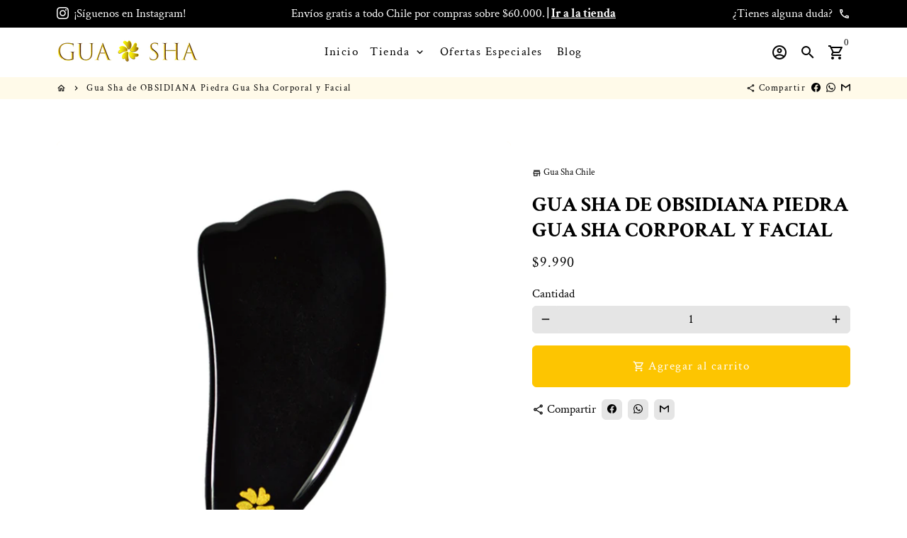

--- FILE ---
content_type: text/html; charset=utf-8
request_url: https://www.guasha.cl/products/masajeador-facial-corporal-comprar-gua-sha-piedra-gua-sha-obsidiana-2?variant=40806032572589
body_size: 36505
content:
<!doctype html>
<html lang="es">
  <head>
    <!-- Basic page needs -->
    <meta charset="utf-8">
    <meta http-equiv="X-UA-Compatible" content="IE=edge,chrome=1">
    <meta name="viewport" content="width=device-width,initial-scale=1,shrink-to-fit=no">
    <meta name="theme-color" content="#ffffff">
    <meta name="apple-mobile-web-app-capable" content="yes">
    <meta name="mobile-web-app-capable" content="yes">
    <meta name="author" content="Debutify">

    <!-- Preconnect external ressources -->
    <link rel="preconnect" href="https://cdn.shopify.com" crossorigin>
    <link rel="preconnect" href="https://fonts.shopifycdn.com" crossorigin>
    <link rel="preconnect" href="https://shop.app" crossorigin>
    <link rel="preconnect" href="https://monorail-edge.shopifysvc.com"><link rel="preconnect" href="https://godog.shopifycloud.com"><link rel="preconnect" href="https://debutify.com"><!-- Preload assets -->
    <link rel="preload" href="//www.guasha.cl/cdn/shop/t/3/assets/theme.scss.css?v=167436603579723966871754866274" as="style">
    <link rel="preload" as="font" href="//www.guasha.cl/cdn/fonts/crimson_text/crimsontext_n7.5076cbe6a44b52f4358c84024d5c6b6585f79aea.woff2" type="font/woff2" crossorigin>
    <link rel="preload" as="font" href="//www.guasha.cl/cdn/fonts/crimson_text/crimsontext_n4.a9a5f5ab47c6f5346e7cd274511a5d08c59fb906.woff2" type="font/woff2" crossorigin>
    <link rel="preload" as="font" href="//www.guasha.cl/cdn/fonts/crimson_text/crimsontext_n4.a9a5f5ab47c6f5346e7cd274511a5d08c59fb906.woff2" type="font/woff2" crossorigin>
    <link rel="preload" as="font" href="//www.guasha.cl/cdn/shop/t/3/assets/material-icons-outlined.woff2?v=141032514307594503641623616453" type="font/woff2" crossorigin>
    <link rel="preload" href="//www.guasha.cl/cdn/shop/t/3/assets/jquery-2.2.3.min.js?v=171730250359325013191623616482" as="script">
    <link rel="preload" href="//www.guasha.cl/cdn/shop/t/3/assets/theme.min.js?v=43682226901694916511623616482" as="script">
    <link rel="preload" href="//www.guasha.cl/cdn/shop/t/3/assets/lazysizes.min.js?v=46221891067352676611623616453" as="script"><link rel="preload" href="//www.guasha.cl/cdn/shop/t/3/assets/dbtfy-addons.min.js?v=176286660723778454871754866274" as="script"><link rel="canonical" href="https://www.guasha.cl/products/masajeador-facial-corporal-comprar-gua-sha-piedra-gua-sha-obsidiana-2"><!-- Fav icon -->
    <link sizes="192x192" rel="shortcut icon" type="image/png"href="//www.guasha.cl/cdn/shop/files/logo_flor_2_192x192.png?v=1632352272">

    <!-- Title and description -->
    <title>
      Gua Sha de OBSIDIANA Piedra Gua Sha Corporal y Facial &ndash; Gua Sha Chile
    </title><meta name="description" content="Gua Sha Corporal y Facial de Obsidiana, piedra Gua Sha original. Este masajeador piedra Gua Sha corporal y facial limpia la energía negativa, las toxinas del cuerpo y del ambiente. Contiene 1 Gua Sha de Obsidiana original marca Gua Sha Chile. INCLUYE CAJA de alta calidad.   --   Beneficios dermatológicos piedra Gua Sh"><!-- Social meta --><!-- /snippets/social-meta-tags.liquid -->
<meta property="og:site_name" content="Gua Sha Chile">
<meta property="og:url" content="https://www.guasha.cl/products/masajeador-facial-corporal-comprar-gua-sha-piedra-gua-sha-obsidiana-2">
<meta property="og:title" content="Gua Sha de OBSIDIANA Piedra Gua Sha Corporal y Facial">
<meta property="og:type" content="product">
<meta property="og:description" content="Gua Sha Corporal y Facial de Obsidiana, piedra Gua Sha original. Este masajeador piedra Gua Sha corporal y facial limpia la energía negativa, las toxinas del cuerpo y del ambiente. Contiene 1 Gua Sha de Obsidiana original marca Gua Sha Chile. INCLUYE CAJA de alta calidad.   --   Beneficios dermatológicos piedra Gua Sh"><meta property="og:price:amount" content="9,990">
  <meta property="og:price:currency" content="CLP"><meta property="og:image" content="http://www.guasha.cl/cdn/shop/products/piedra-obsidiana-gua-sha-vertical-web_1200x1200.jpg?v=1632331386">
<meta property="og:image:secure_url" content="https://www.guasha.cl/cdn/shop/products/piedra-obsidiana-gua-sha-vertical-web_1200x1200.jpg?v=1632331386">
<meta name="twitter:card" content="summary_large_image">
<meta name="twitter:title" content="Gua Sha de OBSIDIANA Piedra Gua Sha Corporal y Facial">
<meta name="twitter:description" content="Gua Sha Corporal y Facial de Obsidiana, piedra Gua Sha original. Este masajeador piedra Gua Sha corporal y facial limpia la energía negativa, las toxinas del cuerpo y del ambiente. Contiene 1 Gua Sha de Obsidiana original marca Gua Sha Chile. INCLUYE CAJA de alta calidad.   --   Beneficios dermatológicos piedra Gua Sh">
<!-- CSS  -->
    <link href="//www.guasha.cl/cdn/shop/t/3/assets/theme.scss.css?v=167436603579723966871754866274" rel="stylesheet" type="text/css" media="all" />

    <!-- Load fonts independently to prevent redering blocks -->
    <style>
      @font-face {
  font-family: "Crimson Text";
  font-weight: 700;
  font-style: normal;
  font-display: swap;
  src: url("//www.guasha.cl/cdn/fonts/crimson_text/crimsontext_n7.5076cbe6a44b52f4358c84024d5c6b6585f79aea.woff2") format("woff2"),
       url("//www.guasha.cl/cdn/fonts/crimson_text/crimsontext_n7.8f5260d5ac57189dddbd2e97988d8f2e202b595b.woff") format("woff");
}

      @font-face {
  font-family: "Crimson Text";
  font-weight: 400;
  font-style: normal;
  font-display: swap;
  src: url("//www.guasha.cl/cdn/fonts/crimson_text/crimsontext_n4.a9a5f5ab47c6f5346e7cd274511a5d08c59fb906.woff2") format("woff2"),
       url("//www.guasha.cl/cdn/fonts/crimson_text/crimsontext_n4.e89f2f0678223181d995b90850b6894b928b2f96.woff") format("woff");
}

      @font-face {
  font-family: "Crimson Text";
  font-weight: 400;
  font-style: normal;
  font-display: swap;
  src: url("//www.guasha.cl/cdn/fonts/crimson_text/crimsontext_n4.a9a5f5ab47c6f5346e7cd274511a5d08c59fb906.woff2") format("woff2"),
       url("//www.guasha.cl/cdn/fonts/crimson_text/crimsontext_n4.e89f2f0678223181d995b90850b6894b928b2f96.woff") format("woff");
}

      @font-face {
  font-family: "Crimson Text";
  font-weight: 700;
  font-style: normal;
  font-display: swap;
  src: url("//www.guasha.cl/cdn/fonts/crimson_text/crimsontext_n7.5076cbe6a44b52f4358c84024d5c6b6585f79aea.woff2") format("woff2"),
       url("//www.guasha.cl/cdn/fonts/crimson_text/crimsontext_n7.8f5260d5ac57189dddbd2e97988d8f2e202b595b.woff") format("woff");
}

      @font-face {
  font-family: "Crimson Text";
  font-weight: 400;
  font-style: italic;
  font-display: swap;
  src: url("//www.guasha.cl/cdn/fonts/crimson_text/crimsontext_i4.ea961043037945875bf37df9b6f6bf968be445ba.woff2") format("woff2"),
       url("//www.guasha.cl/cdn/fonts/crimson_text/crimsontext_i4.7938dd4c556b9b9430c9ff6e18ae066c8e9db49b.woff") format("woff");
}

      @font-face {
  font-family: "Crimson Text";
  font-weight: 700;
  font-style: italic;
  font-display: swap;
  src: url("//www.guasha.cl/cdn/fonts/crimson_text/crimsontext_i7.59b5c9ce57c35b127dcd012fffb521c55608d985.woff2") format("woff2"),
       url("//www.guasha.cl/cdn/fonts/crimson_text/crimsontext_i7.17faaee45ed99fd118ae07fca5c33c7a095bcb6d.woff") format("woff");
}

      @font-face {
  font-family: "Crimson Text";
  font-weight: 700;
  font-style: normal;
  font-display: swap;
  src: url("//www.guasha.cl/cdn/fonts/crimson_text/crimsontext_n7.5076cbe6a44b52f4358c84024d5c6b6585f79aea.woff2") format("woff2"),
       url("//www.guasha.cl/cdn/fonts/crimson_text/crimsontext_n7.8f5260d5ac57189dddbd2e97988d8f2e202b595b.woff") format("woff");
}

      @font-face {
        font-family: Material Icons Outlined;
        font-weight: 400;
        font-style: normal;
        font-display: block;
        src: url(//www.guasha.cl/cdn/shop/t/3/assets/material-icons-outlined.woff2?v=141032514307594503641623616453) format("woff2");
      }
    </style>

    <!-- Theme strings and settings -->
    <script>window.debutify = true;window.theme = window.theme || {};

      theme.variables = {
        small: 769,
        postSmall: 769.1,
        animationDuration: 600,
        animationSlow: 1000,
        transitionSpeed: 300,
        fastClickPluginLink: "\/\/www.guasha.cl\/cdn\/shop\/t\/3\/assets\/FastClick.js?v=38733970534528769321623616445",
        jQueryUIPluginLink: "\/\/www.guasha.cl\/cdn\/shop\/t\/3\/assets\/jquery-ui.min.js?v=140052863542541936261623616451",
        jQueryUIAutocompletePluginLink: "\/\/www.guasha.cl\/cdn\/shop\/t\/3\/assets\/jquery.ui.autocomplete.scroll.min.js?v=65694924680175604831623616452",
        jQueryExitIntentPluginLink: "\/\/www.guasha.cl\/cdn\/shop\/t\/3\/assets\/jquery.exitintent.min.js?v=141936771459652646111623616452",
        trackingPluginLink: "\/\/www.17track.net\/externalcall.js"
      };

      theme.settings = {
        cartType: "drawer",
        stickyHeader: true,
        heightHeader: 70,
        heightHeaderMobile: 60,
        icon: "material-icons-outlined",
        currencyOriginalPrice: true,
        customCurrency: false,
        dbtfyATCAnimationType: "shakeX",
        dbtfyATCAnimationInterval: 10,
        dbtfySalesCountdownDays: "d",
        dbtfySalesCountdownHours: "h",
        dbtfySalesCountdownMinutes: "m",
        dbtfySalesCountdownSeconds: "s",
        dbtfyShopProtectImage: true,
        dbtfyShopProtectDrag: true,
        dbtfyShopProtectTextProduct: true,
        dbtfyShopProtectTextArticle: true,
        dbtfyShopProtectCollection: true,
        dbtfyLiveViewMax: 34,
        dbtfyLiveViewMin: 5,
        dbtfyLiveViewIntervalSteps: 3,
        dbtfyLiveViewIntervalTime: 5000,
        isSearchEnabled: true,
        customScript: "",
      };

      theme.strings = {
        zoomClose: "Cerrar (esc)",
        zoomPrev: "Anterior (tecla de flecha izquierda)",
        zoomNext: "Siguiente (tecla de flecha derecha)",
          moneyFormat: "${{amount_no_decimals}}",
        moneyWithCurrencyFormat: "${{amount_no_decimals}} CLP",
        currencyFormat: "money_format",
        defaultCurrency: "USD",
        saveFormat: "Ahorra {{ saved_amount }}",
        addressError: "No se puede encontrar esa dirección",
        addressNoResults: "No results for that address",
        addressQueryLimit: "Se ha excedido el límite de uso de la API de Google . Considere la posibilidad de actualizar a un \u003ca href=\"https:\/\/developers.google.com\/maps\/premium\/usage-limits\"\u003ePlan Premium\u003c\/a\u003e.",
        authError: "Hubo un problema de autenticación con su cuenta de Google Maps.",
        cartCookie: "Habilite las cookies para usar el carrito de compras",
        addToCart: "Agregar al carrito",
        soldOut: "Agotado",
        unavailable: "No disponible",
        regularPrice: "Precio habitual",
        salePrice: "Precio de venta",
        saveLabel: "Ahorra {{ saved_amount }}",
        quantityLabel: "Cantidad",
        shopCurrency: "CLP",shopPrimaryLocale: "es",};

      window.lazySizesConfig = window.lazySizesConfig || {};
      window.lazySizesConfig.customMedia = {
        "--small": `(max-width: ${theme.variables.small}px)`
      };
    </script>

    <!-- JS -->
    <script src="//www.guasha.cl/cdn/shop/t/3/assets/jquery-2.2.3.min.js?v=171730250359325013191623616482" type="text/javascript"></script>

    <script src="//www.guasha.cl/cdn/shop/t/3/assets/theme.min.js?v=43682226901694916511623616482" defer="defer"></script>

    <script src="//www.guasha.cl/cdn/shop/t/3/assets/lazysizes.min.js?v=46221891067352676611623616453" async="async"></script><script src="//www.guasha.cl/cdn/shop/t/3/assets/dbtfy-addons.min.js?v=176286660723778454871754866274" defer="defer"></script><!-- Header hook for plugins -->
    

<!-- Avada Boost Sales Script -->

      




          
          
          
          
          
          
          
          
          <script>
            const AVADA_ENHANCEMENTS = {};
            AVADA_ENHANCEMENTS.contentProtection = false;
            AVADA_ENHANCEMENTS.hideCheckoutButon = false;
            AVADA_ENHANCEMENTS.cartSticky = false;
            AVADA_ENHANCEMENTS.multiplePixelStatus = false;
            AVADA_ENHANCEMENTS.inactiveStatus = false;
            AVADA_ENHANCEMENTS.cartButtonAnimationStatus = true;
            AVADA_ENHANCEMENTS.whatsappStatus = false;
            AVADA_ENHANCEMENTS.messengerStatus = false;
          </script>































 


      <script>
        const AVADA_CDT = {};
        AVADA_CDT.template = "product";
        AVADA_CDT.collections = [];
        
          AVADA_CDT.collections.push("287212437677");
        
          AVADA_CDT.collections.push("279343530157");
        
          AVADA_CDT.collections.push("304233414829");
        

        const AVADA_INVQTY = {};
        
          AVADA_INVQTY[40806032572589] = 20;
        

        AVADA_CDT.cartitem = 0;
        AVADA_CDT.moneyformat = '${{amount_no_decimals}}';
        AVADA_CDT.cartTotalPrice = 0;
        
        AVADA_CDT.selected_variant_id = 40806032572589;
        AVADA_CDT.product = {"id": 6959297822893,"title": "Gua Sha de OBSIDIANA Piedra Gua Sha Corporal y Facial","handle": "masajeador-facial-corporal-comprar-gua-sha-piedra-gua-sha-obsidiana-2","vendor": "Gua Sha Chile",
            "type": "","tags": ["Combinalos","Gua Sha","Gua Sha Chile","Gua Sha Corporal","Masajeador","Obsidiana","Piedra Gua Sha","Piedra Obsidiana"],"price": 999000,"price_min": 999000,"price_max": 999000,
            "available": true,"price_varies": false,"compare_at_price": null,
            "compare_at_price_min": 0,"compare_at_price_max": 0,
            "compare_at_price_varies": false,"variants": [{"id":40806032572589,"title":"Default Title","option1":"Default Title","option2":null,"option3":null,"sku":"ST0031OBS","requires_shipping":true,"taxable":true,"featured_image":null,"available":true,"name":"Gua Sha de OBSIDIANA Piedra Gua Sha Corporal y Facial","public_title":null,"options":["Default Title"],"price":999000,"weight":0,"compare_at_price":null,"inventory_management":"shopify","barcode":"","requires_selling_plan":false,"selling_plan_allocations":[]}],"featured_image": "\/\/www.guasha.cl\/cdn\/shop\/products\/piedra-obsidiana-gua-sha-vertical-web.jpg?v=1632331386","images": ["\/\/www.guasha.cl\/cdn\/shop\/products\/piedra-obsidiana-gua-sha-vertical-web.jpg?v=1632331386"]
            };
        

        window.AVADA_BADGES = window.AVADA_BADGES || {};
        window.AVADA_BADGES = []

        window.AVADA_GENERAL_SETTINGS = window.AVADA_GENERAL_SETTINGS || {};
        window.AVADA_GENERAL_SETTINGS = {}

        window.AVADA_COUNDOWNS = window.AVADA_COUNDOWNS || {};
        window.AVADA_COUNDOWNS = [{"badgeStatus":false},{"appStatus":true},{"id":"XbM9kptgND2xbSvZEo30","saleCustomSeconds":"00","displayLayout":"square-countdown","oldName":"Ofertas Especiales","showInventoryCountdown":true,"numbColor":"#232323","textAlign":"text-left","sale_to":"2021-10-07T16:20:00","txtDateColor":"#232323","priority":1,"stockTextColor":"#232323","position":".product-single__title","collectionPagePosition":"","countdownSmartSelector":true,"numbHeight":"30","productExcludeIds":[],"collectionPageInlinePosition":"after","txtDateSize":"10","countdownTextBottom":"","minutesText":"Minutos","timeUnits":"unit-hms","productIds":[6959298674861,6959298773165,6959299166381,6959299756205,6959299920045,6959299821741,6959299788973,6959298871469,6959299854509],"numbBorderRadius":8,"daysText":"Días","stockType":"real_stock","headingColor":"#232323","numberSize":"15","name":"Product Pages","saleCustomHours":"12","saleDateType":"date-custom","numbBorderColor":"#cccccc","createdAt":"2022-04-05T04:50:12.248Z","numbBorderWidth":2,"headingSize":"15","inlinePosition":"after","shopId":"EMqj2YH09cpO0TGK0tuN","status":true,"stockTextSize":"13","stockTextBefore":"¡Sólo quedan 3!","numbWidth":"30","displayType":"MANUAL","description":" Increase urgency and boost conversions for each product page.","numbBgColor":"#ffffff","countdownEndAction":"RESTART","shopDomain":"wowdgets.myshopify.com","secondsText":"Segundos","manualDisplayPlacement":"after","txtDatePos":"txt_outside_box","hoursText":"Horas","isFirst":false,"linkText":"¡Aprovecha! La oferta termina en:","saleDateFrom":"2021-10-06T13:07:07","saleCustomMinutes":"00","showCountdownTimer":true,"manualDisplayPosition":".product-single__title","conditions":{"conditions":[{"value":"","type":"TITLE","operation":"CONTAINS"}],"type":"ALL"}}]

        window.AVADA_INACTIVE_TAB = window.AVADA_INACTIVE_TAB || {};
        window.AVADA_INACTIVE_TAB = null

        window.AVADA_SP = window.AVADA_SP || {};
        window.AVADA_SP = {"shop":"EMqj2YH09cpO0TGK0tuN","configuration":{"position":"bottom-left","hide_time_ago":true,"smart_hide":false,"smart_hide_time":3,"smart_hide_unit":"days","truncate_product_name":true,"display_duration":7,"first_delay":10,"pops_interval":10,"max_pops_display":100,"show_mobile":true,"mobile_position":"bottom","animation":"fadeInUp","out_animation":"fadeOutDown","with_sound":false,"display_order":"order","only_product_viewing":false,"notice_continuously":true,"custom_css":"","replay":true,"included_urls":"","excluded_urls":"","excluded_product_type":"","countries_all":true,"countries":[],"allow_show":"all","hide_close":true,"close_time":1,"close_time_unit":"days","support_rtl":false},"notifications":{"PJasmdP6HGYqd7RRuJRR":{"settings":{"heading_text":"{{first_name}} en {{city}}, {{country}}","heading_font_weight":500,"heading_font_size":12,"content_text":"Compró {{product_name}}","content_font_weight":800,"content_font_size":13,"background_image":null,"background_color":"#FFF","heading_color":"#000","text_color":"#000000","time_color":"#000000","with_border":false,"border_color":"#333333","border_width":1,"border_radius":20,"image_border_radius":20,"heading_decoration":null,"hover_product_decoration":null,"hover_product_color":"#122234","with_box_shadow":true,"font":"Raleway","language_code":"es","with_static_map":false,"use_dynamic_names":false,"dynamic_names":"","use_flag":false,"popup_custom_link":"","popup_custom_image":"","display_type":"popup","use_counter":false,"counter_color":"#0b4697","counter_unit_color":"#0b4697","counter_unit_plural":"views","counter_unit_single":"view","truncate_product_name":false,"allow_show":"all","included_urls":"","excluded_urls":"","position":"bottom-left","display_duration":5,"show_mobile":true,"mobile_position":"bottom","support_rtl":false},"type":"order","items":[{"product_id":6959297953965,"first_name":"elena","city":"El Bosque","country":"Chile","date":"2026-01-29T20:46:39.000Z","shipping_first_name":"elena","shipping_city":"El Bosque","shipping_country":"Chile","type":"order","title":"Gua Sha de AMATISTA Piedra Gua Sha Corporal y Facial","product_image":"https:\/\/cdn.shopify.com\/s\/files\/1\/0577\/9544\/4909\/products\/Piedra-amatista-gua-sha-vertical-web-2.jpg?v=1632331393","product_name":"Gua Sha de AMATISTA Piedra Gua Sha Corporal y Facial","product_link":"https:\/\/wowdgets.myshopify.com\/products\/masajeador-facial-corporal-comprar-gua-sha-piedra-gua-sha-amatista-2","product_handle":"masajeador-facial-corporal-comprar-gua-sha-piedra-gua-sha-amatista-2","map_url":"https:\/\/storage.googleapis.com\/avada-boost-sales.appspot.com\/maps\/El Bosque.png","relativeDate":"hace unos segundos","smart_hide":false,"flag_url":"https:\/\/cdn1.avada.io\/proofo\/flags\/051-chile.svg"},{"product_id":6959297822893,"first_name":"Patricia","city":"Las condes","country":"Chile","date":"2026-01-22T00:54:49.000Z","shipping_first_name":"Patricia","shipping_city":"Las condes","shipping_country":"Chile","type":"order","title":"Gua Sha de OBSIDIANA Piedra Gua Sha Corporal y Facial","product_image":"https:\/\/cdn.shopify.com\/s\/files\/1\/0577\/9544\/4909\/products\/piedra-obsidiana-gua-sha-vertical-web.jpg?v=1632331386","product_name":"Gua Sha de OBSIDIANA Piedra Gua Sha Corporal y Facial","product_link":"https:\/\/wowdgets.myshopify.com\/products\/masajeador-facial-corporal-comprar-gua-sha-piedra-gua-sha-obsidiana-2","product_handle":"masajeador-facial-corporal-comprar-gua-sha-piedra-gua-sha-obsidiana-2","map_url":"https:\/\/storage.googleapis.com\/avada-boost-sales.appspot.com\/maps\/Las condes.png","relativeDate":"hace 8 días","smart_hide":true,"flag_url":"https:\/\/cdn1.avada.io\/proofo\/flags\/051-chile.svg"},{"product_id":8283379892397,"first_name":"Antonella","city":"lo barnechea","country":"Chile","date":"2026-01-19T21:35:58.000Z","shipping_first_name":"Antonella","shipping_city":"lo barnechea","shipping_country":"Chile","type":"order","title":"Gua Sha de PICASSO Piedra Gua Sha Masajeador Facial","product_image":"https:\/\/cdn.shopify.com\/s\/files\/1\/0577\/9544\/4909\/files\/Gua_sha_piccaso.jpg?v=1754862089","product_name":"Gua Sha de PICASSO Piedra Gua Sha Masajeador Facial","product_link":"https:\/\/wowdgets.myshopify.com\/products\/gua-sha-de-picasso-piedra-gua-sha-masajeador-facial","product_handle":"gua-sha-de-picasso-piedra-gua-sha-masajeador-facial","map_url":"https:\/\/storage.googleapis.com\/avada-boost-sales.appspot.com\/maps\/lo barnechea.png","relativeDate":"hace 10 días","smart_hide":true,"flag_url":"https:\/\/cdn1.avada.io\/proofo\/flags\/051-chile.svg"},{"product_id":8283408040109,"first_name":"Antonella","city":"lo barnechea","country":"Chile","date":"2026-01-19T21:35:58.000Z","shipping_first_name":"Antonella","shipping_city":"lo barnechea","shipping_country":"Chile","type":"order","title":"Rodillo de PICASSO Piedra Gua Sha Roller Masajeador","product_image":"https:\/\/cdn.shopify.com\/s\/files\/1\/0577\/9544\/4909\/files\/Roller_picaso.png?v=1754863348","product_name":"Rodillo de PICASSO Piedra Gua Sha Roller Masajeador","product_link":"https:\/\/wowdgets.myshopify.com\/products\/rodillo-de-picasso-piedra-gua-sha-roller-masajeador","product_handle":"rodillo-de-picasso-piedra-gua-sha-roller-masajeador","map_url":"https:\/\/storage.googleapis.com\/avada-boost-sales.appspot.com\/maps\/lo barnechea.png","relativeDate":"hace 10 días","smart_hide":true,"flag_url":"https:\/\/cdn1.avada.io\/proofo\/flags\/051-chile.svg"},{"product_id":6959297822893,"first_name":"Antonella","city":"lo barnechea","country":"Chile","date":"2026-01-19T21:35:58.000Z","shipping_first_name":"Antonella","shipping_city":"lo barnechea","shipping_country":"Chile","type":"order","title":"Gua Sha de OBSIDIANA Piedra Gua Sha Corporal y Facial","product_image":"https:\/\/cdn.shopify.com\/s\/files\/1\/0577\/9544\/4909\/products\/piedra-obsidiana-gua-sha-vertical-web.jpg?v=1632331386","product_name":"Gua Sha de OBSIDIANA Piedra Gua Sha Corporal y Facial","product_link":"https:\/\/wowdgets.myshopify.com\/products\/masajeador-facial-corporal-comprar-gua-sha-piedra-gua-sha-obsidiana-2","product_handle":"masajeador-facial-corporal-comprar-gua-sha-piedra-gua-sha-obsidiana-2","map_url":"https:\/\/storage.googleapis.com\/avada-boost-sales.appspot.com\/maps\/lo barnechea.png","relativeDate":"hace 10 días","smart_hide":true,"flag_url":"https:\/\/cdn1.avada.io\/proofo\/flags\/051-chile.svg"},{"product_link":"https:\/\/wowdgets.myshopify.com\/products\/set-gua-sha-de-obsidiana-piedra-gua-sha-masajeador-facial","product_handle":"set-gua-sha-de-obsidiana-piedra-gua-sha-masajeador-facial","map_url":"https:\/\/storage.googleapis.com\/avada-boost-sales.appspot.com\/maps\/Ñuñoa.png","product_image":"https:\/\/cdn.shopify.com\/s\/files\/1\/0577\/9544\/4909\/files\/cora-pato-larga-mush-obsi.png?v=1690400279","title":"4x3 PROMO Gua Sha de OBSIDIANA Piedra Gua Sha Masajeador Facial","product_name":"4x3 PROMO Gua Sha de OBSIDIANA Piedra Gua Sha Masajeador Facial","type":"order","city":"Ñuñoa","country":"Chile","first_name":"Magdalena","shipping_country":"Chile","shipping_first_name":"Magdalena","product_id":7372857245869,"date":"2026-01-05T14:19:00.000Z","shipping_city":"Ñuñoa","relativeDate":"hace 24 días","smart_hide":true,"flag_url":"https:\/\/cdn1.avada.io\/proofo\/flags\/051-chile.svg"},{"shipping_first_name":"Gustavo","title":"4x3 PROMO Gua Sha de OBSIDIANA Piedra Gua Sha Masajeador Facial","product_image":"https:\/\/cdn.shopify.com\/s\/files\/1\/0577\/9544\/4909\/files\/cora-pato-larga-mush-obsi.png?v=1690400279","date":"2026-01-03T21:52:05.000Z","product_name":"4x3 PROMO Gua Sha de OBSIDIANA Piedra Gua Sha Masajeador Facial","country":"Chile","first_name":"Gustavo","city":"Las condes","map_url":"https:\/\/storage.googleapis.com\/avada-boost-sales.appspot.com\/maps\/Las condes.png","product_link":"https:\/\/wowdgets.myshopify.com\/products\/set-gua-sha-de-obsidiana-piedra-gua-sha-masajeador-facial","shipping_city":"Las condes","type":"order","product_id":7372857245869,"shipping_country":"Chile","product_handle":"set-gua-sha-de-obsidiana-piedra-gua-sha-masajeador-facial","relativeDate":"hace un mes","smart_hide":true,"flag_url":"https:\/\/cdn1.avada.io\/proofo\/flags\/051-chile.svg"},{"product_id":7372858065069,"product_link":"https:\/\/wowdgets.myshopify.com\/products\/set-gua-sha-de-opalita-rodillo-de-opalita-gua-sha-masajeador-facial","title":"Set Gua Sha + Rodillo de OPALITA  Gua Sha Masajeador Facial","shipping_first_name":"Paul","type":"order","product_image":"https:\/\/cdn.shopify.com\/s\/files\/1\/0577\/9544\/4909\/files\/cora-rodillo-opalita-PhotoRoom_1.png?v=1690400706","country":"Chile","date":"2025-12-16T19:35:02.000Z","product_name":"Set Gua Sha + Rodillo de OPALITA  Gua Sha Masajeador Facial","shipping_country":"Chile","first_name":"Paul","shipping_city":"Santiago","city":"Santiago","product_handle":"set-gua-sha-de-opalita-rodillo-de-opalita-gua-sha-masajeador-facial","map_url":"https:\/\/storage.googleapis.com\/avada-boost-sales.appspot.com\/maps\/Santiago.png","relativeDate":"hace un mes","smart_hide":true,"flag_url":"https:\/\/cdn1.avada.io\/proofo\/flags\/051-chile.svg"},{"product_handle":"comprar-gua-sha-chile-piedra-gua-sha-obsidiana","type":"order","title":"Gua Sha de OBSIDIANA Piedra Gua Sha Masajeador Facial","shipping_first_name":"Pamela","product_link":"https:\/\/wowdgets.myshopify.com\/products\/comprar-gua-sha-chile-piedra-gua-sha-obsidiana","map_url":"https:\/\/storage.googleapis.com\/avada-boost-sales.appspot.com\/maps\/Las condes.png","country":"Chile","shipping_country":"Chile","first_name":"Pamela","date":"2025-12-15T03:17:26.000Z","product_name":"Gua Sha de OBSIDIANA Piedra Gua Sha Masajeador Facial","city":"Las condes","product_image":"https:\/\/cdn.shopify.com\/s\/files\/1\/0577\/9544\/4909\/products\/piedra-obsidiana-gua-sha-vertical-web-1.jpg?v=1632331389","shipping_city":"Las condes","product_id":6959298052269,"relativeDate":"hace un mes","smart_hide":true,"flag_url":"https:\/\/cdn1.avada.io\/proofo\/flags\/051-chile.svg"},{"shipping_country":"Chile","product_image":"https:\/\/cdn.shopify.com\/s\/files\/1\/0577\/9544\/4909\/products\/piedra-larga-obsidiana-gua-sha-vertical-web_1b4e90c6-77ce-4268-9621-34f44e5de641.jpg?v=1632331406","type":"order","product_handle":"masajeador-corporal-comprar-gua-sha-piedra-gua-sha-obsidiana-3","product_link":"https:\/\/wowdgets.myshopify.com\/products\/masajeador-corporal-comprar-gua-sha-piedra-gua-sha-obsidiana-3","date":"2025-12-15T03:17:26.000Z","title":"Gua Sha de OBSIDIANA Piedra Gua Sha Corporal","shipping_city":"Las condes","map_url":"https:\/\/storage.googleapis.com\/avada-boost-sales.appspot.com\/maps\/Las condes.png","shipping_first_name":"Pamela","product_name":"Gua Sha de OBSIDIANA Piedra Gua Sha Corporal","first_name":"Pamela","city":"Las condes","country":"Chile","product_id":6959298576557,"relativeDate":"hace un mes","smart_hide":true,"flag_url":"https:\/\/cdn1.avada.io\/proofo\/flags\/051-chile.svg"},{"first_name":"Maria","country":"Chile","shipping_city":"La Florida","product_id":6959298674861,"product_name":"Gua Sha de CUARZO ROSA Piedra Gua Sha Hongo Masajeador","product_link":"https:\/\/wowdgets.myshopify.com\/products\/masajeador-facial-comprar-gua-sha-chile-hongo-cuarzo-rosa-piedra-gua-sha","product_image":"https:\/\/cdn.shopify.com\/s\/files\/1\/0577\/9544\/4909\/products\/mushroom-curazo-rosa-chico-web.jpg?v=1632331408","city":"La Florida","date":"2025-12-10T23:07:24.000Z","map_url":"https:\/\/storage.googleapis.com\/avada-boost-sales.appspot.com\/maps\/La Florida.png","shipping_first_name":"Maria","product_handle":"masajeador-facial-comprar-gua-sha-chile-hongo-cuarzo-rosa-piedra-gua-sha","title":"Gua Sha de CUARZO ROSA Piedra Gua Sha Hongo Masajeador","shipping_country":"Chile","type":"order","relativeDate":"hace 2 meses","smart_hide":true,"flag_url":"https:\/\/cdn1.avada.io\/proofo\/flags\/051-chile.svg"},{"map_url":"https:\/\/storage.googleapis.com\/avada-boost-sales.appspot.com\/maps\/Las condes.png","shipping_city":"Las condes","country":"Chile","shipping_country":"Chile","city":"Las condes","title":"Gua Sha de CUARZO ROSA Piedra Gua Sha Masajeador Facial","date":"2025-12-08T15:02:54.000Z","product_link":"https:\/\/wowdgets.myshopify.com\/products\/masajeador-facial-comprar-gua-sha-chile-piedra-gua-sha-cuarzo-rosa","product_id":6959298019501,"type":"order","product_image":"https:\/\/cdn.shopify.com\/s\/files\/1\/0577\/9544\/4909\/products\/piedra-cuarzo-rosa-gua-sha-vertical-web-1.jpg?v=1632331390","shipping_first_name":"Catalina","product_name":"Gua Sha de CUARZO ROSA Piedra Gua Sha Masajeador Facial","product_handle":"masajeador-facial-comprar-gua-sha-chile-piedra-gua-sha-cuarzo-rosa","first_name":"Catalina","relativeDate":"hace 2 meses","smart_hide":true,"flag_url":"https:\/\/cdn1.avada.io\/proofo\/flags\/051-chile.svg"},{"shipping_country":"Chile","product_handle":"set-gua-sha-de-amatista-rodillo-de-amatista-gua-sha-masajeador-facial","map_url":"https:\/\/storage.googleapis.com\/avada-boost-sales.appspot.com\/maps\/Saavedra.png","shipping_city":"Saavedra","product_name":"Set Gua Sha  + Rodillo de AMATISTA Gua Sha Masajeador Facial","first_name":"Patricia","product_link":"https:\/\/wowdgets.myshopify.com\/products\/set-gua-sha-de-amatista-rodillo-de-amatista-gua-sha-masajeador-facial","date":"2025-11-30T20:37:43.000Z","shipping_first_name":"Patricia","product_image":"https:\/\/cdn.shopify.com\/s\/files\/1\/0577\/9544\/4909\/files\/cora-roller-sinlogo-amatista-PhotoRoom.png?v=1690400723","type":"order","title":"Set Gua Sha  + Rodillo de AMATISTA Gua Sha Masajeador Facial","country":"Chile","product_id":7372858130605,"city":"Saavedra","relativeDate":"hace 2 meses","smart_hide":true,"flag_url":"https:\/\/cdn1.avada.io\/proofo\/flags\/051-chile.svg"},{"shipping_country":"Chile","product_name":"Gua Sha de OJO DE TIGRE Piedra Gua Sha Masajeador Facial","type":"order","date":"2025-11-30T20:37:43.000Z","product_link":"https:\/\/wowdgets.myshopify.com\/products\/comprar-gua-sha-chile-piedra-gua-sha-ojo-de-tigre","shipping_city":"Saavedra","country":"Chile","product_handle":"comprar-gua-sha-chile-piedra-gua-sha-ojo-de-tigre","product_id":6959299100845,"shipping_first_name":"Patricia","title":"Gua Sha de OJO DE TIGRE Piedra Gua Sha Masajeador Facial","city":"Saavedra","map_url":"https:\/\/storage.googleapis.com\/avada-boost-sales.appspot.com\/maps\/Saavedra.png","product_image":"https:\/\/cdn.shopify.com\/s\/files\/1\/0577\/9544\/4909\/products\/ojo-de-tigre-corazon-vertical-web.jpg?v=1632331414","first_name":"Patricia","relativeDate":"hace 2 meses","smart_hide":true,"flag_url":"https:\/\/cdn1.avada.io\/proofo\/flags\/051-chile.svg"},{"shipping_first_name":"Patricia","date":"2025-11-30T20:37:43.000Z","shipping_city":"Saavedra","map_url":"https:\/\/storage.googleapis.com\/avada-boost-sales.appspot.com\/maps\/Saavedra.png","product_name":"Rodillo de JADE VERDE ORIGINAL Piedra Gua Sha Chile Jade Roller Masajeador","title":"Rodillo de JADE VERDE ORIGINAL Piedra Gua Sha Chile Jade Roller Masajeador","product_handle":"masajeador-facial-comprar-gua-sha-rodillo-de-jade-original-piedra-gua-sha","first_name":"Patricia","product_image":"https:\/\/cdn.shopify.com\/s\/files\/1\/0577\/9544\/4909\/products\/roller-piedra-jade-lise-45-chico-2-web.jpg?v=1632331388","shipping_country":"Chile","product_id":6959297724589,"type":"order","city":"Saavedra","country":"Chile","product_link":"https:\/\/wowdgets.myshopify.com\/products\/masajeador-facial-comprar-gua-sha-rodillo-de-jade-original-piedra-gua-sha","relativeDate":"hace 2 meses","smart_hide":true,"flag_url":"https:\/\/cdn1.avada.io\/proofo\/flags\/051-chile.svg"},{"shipping_city":"Santiago","country":"Chile","shipping_country":"Chile","product_image":"https:\/\/cdn.shopify.com\/s\/files\/1\/0577\/9544\/4909\/products\/piedra-cuarzo-rosa-gua-sha-vertical-web-1.jpg?v=1632331390","map_url":"https:\/\/storage.googleapis.com\/avada-boost-sales.appspot.com\/maps\/Santiago.png","city":"Santiago","product_name":"Gua Sha de CUARZO ROSA Piedra Gua Sha Masajeador Facial","product_id":6959298019501,"product_link":"https:\/\/wowdgets.myshopify.com\/products\/masajeador-facial-comprar-gua-sha-chile-piedra-gua-sha-cuarzo-rosa","title":"Gua Sha de CUARZO ROSA Piedra Gua Sha Masajeador Facial","shipping_first_name":"carla","first_name":"carla","type":"order","date":"2025-11-30T14:00:26.000Z","product_handle":"masajeador-facial-comprar-gua-sha-chile-piedra-gua-sha-cuarzo-rosa","relativeDate":"hace 2 meses","smart_hide":true,"flag_url":"https:\/\/cdn1.avada.io\/proofo\/flags\/051-chile.svg"},{"city":"Arica","date":"2025-11-24T01:55:42.000Z","country":"Chile","map_url":"https:\/\/storage.googleapis.com\/avada-boost-sales.appspot.com\/maps\/Arica.png","product_link":"https:\/\/wowdgets.myshopify.com\/products\/set-gua-sha-de-opalita-rodillo-de-opalita-gua-sha-masajeador-facial","shipping_first_name":"Kevin","product_image":"https:\/\/cdn.shopify.com\/s\/files\/1\/0577\/9544\/4909\/files\/cora-rodillo-opalita-PhotoRoom_1.png?v=1690400706","product_id":7372858065069,"title":"Set Gua Sha + Rodillo de OPALITA  Gua Sha Masajeador Facial","shipping_city":"Arica","type":"order","product_handle":"set-gua-sha-de-opalita-rodillo-de-opalita-gua-sha-masajeador-facial","shipping_country":"Chile","first_name":"Kevin","product_name":"Set Gua Sha + Rodillo de OPALITA  Gua Sha Masajeador Facial","relativeDate":"hace 2 meses","smart_hide":true,"flag_url":"https:\/\/cdn1.avada.io\/proofo\/flags\/051-chile.svg"},{"shipping_city":"Ñuñoa","date":"2025-11-10T12:47:39.000Z","product_id":6959298019501,"product_handle":"masajeador-facial-comprar-gua-sha-chile-piedra-gua-sha-cuarzo-rosa","product_name":"Gua Sha de CUARZO ROSA Piedra Gua Sha Masajeador Facial","title":"Gua Sha de CUARZO ROSA Piedra Gua Sha Masajeador Facial","first_name":"Paula","shipping_country":"Chile","city":"Ñuñoa","country":"Chile","type":"order","shipping_first_name":"Paula","product_link":"https:\/\/wowdgets.myshopify.com\/products\/masajeador-facial-comprar-gua-sha-chile-piedra-gua-sha-cuarzo-rosa","product_image":"https:\/\/cdn.shopify.com\/s\/files\/1\/0577\/9544\/4909\/products\/piedra-cuarzo-rosa-gua-sha-vertical-web-1.jpg?v=1632331390","map_url":"https:\/\/storage.googleapis.com\/avada-boost-sales.appspot.com\/maps\/Ñuñoa.png","relativeDate":"hace 3 meses","smart_hide":true,"flag_url":"https:\/\/cdn1.avada.io\/proofo\/flags\/051-chile.svg"},{"shipping_first_name":"Paula","country":"Chile","shipping_city":"Ñuñoa","title":"Rodillo de AMATISTA Piedra Gua Sha Roller Masajeador","product_link":"https:\/\/wowdgets.myshopify.com\/products\/rodillo-de-amatista-piedra-gua-sha-masajeador","product_name":"Rodillo de AMATISTA Piedra Gua Sha Roller Masajeador","type":"order","map_url":"https:\/\/storage.googleapis.com\/avada-boost-sales.appspot.com\/maps\/Ñuñoa.png","first_name":"Paula","product_id":7372857835693,"shipping_country":"Chile","date":"2025-11-10T12:47:39.000Z","product_handle":"rodillo-de-amatista-piedra-gua-sha-masajeador","product_image":"https:\/\/cdn.shopify.com\/s\/files\/1\/0577\/9544\/4909\/files\/roller-amatista.jpg?v=1690400584","city":"Ñuñoa","relativeDate":"hace 3 meses","smart_hide":true,"flag_url":"https:\/\/cdn1.avada.io\/proofo\/flags\/051-chile.svg"},{"shipping_city":"Ñuñoa","product_link":"https:\/\/wowdgets.myshopify.com\/products\/masajeador-facial-corporal-comprar-gua-sha-piedra-gua-sha-cuarzo-rosa-2","title":"Gua Sha de CUARZO ROSA Piedra Gua Sha Corporal y Facial","first_name":"Paula","city":"Ñuñoa","shipping_first_name":"Paula","type":"order","shipping_country":"Chile","product_id":6959297757357,"date":"2025-11-10T12:47:39.000Z","map_url":"https:\/\/storage.googleapis.com\/avada-boost-sales.appspot.com\/maps\/Ñuñoa.png","product_handle":"masajeador-facial-corporal-comprar-gua-sha-piedra-gua-sha-cuarzo-rosa-2","country":"Chile","product_name":"Gua Sha de CUARZO ROSA Piedra Gua Sha Corporal y Facial","product_image":"https:\/\/cdn.shopify.com\/s\/files\/1\/0577\/9544\/4909\/products\/piedra-cuarzo-rosa-gua-sha-vertical-web.jpg?v=1632331387","relativeDate":"hace 3 meses","smart_hide":true,"flag_url":"https:\/\/cdn1.avada.io\/proofo\/flags\/051-chile.svg"},{"date":"2025-11-02T23:48:30.000Z","product_name":"Gua Sha de CUARZO ROSA Piedra Gua Sha Masajeador Facial","title":"Gua Sha de CUARZO ROSA Piedra Gua Sha Masajeador Facial","type":"order","first_name":"Camila","shipping_country":"Chile","product_handle":"masajeador-facial-comprar-gua-sha-chile-piedra-gua-sha-cuarzo-rosa","shipping_city":"Santiago","shipping_first_name":"Camila","country":"Chile","product_link":"https:\/\/wowdgets.myshopify.com\/products\/masajeador-facial-comprar-gua-sha-chile-piedra-gua-sha-cuarzo-rosa","product_id":6959298019501,"product_image":"https:\/\/cdn.shopify.com\/s\/files\/1\/0577\/9544\/4909\/products\/piedra-cuarzo-rosa-gua-sha-vertical-web-1.jpg?v=1632331390","city":"Santiago","map_url":"https:\/\/storage.googleapis.com\/avada-boost-sales.appspot.com\/maps\/Santiago.png","relativeDate":"hace 3 meses","smart_hide":true,"flag_url":"https:\/\/cdn1.avada.io\/proofo\/flags\/051-chile.svg"},{"product_image":"https:\/\/cdn.shopify.com\/s\/files\/1\/0577\/9544\/4909\/products\/piedra-cuarzo-rosa-gua-sha-vertical-web-1.jpg?v=1632331390","type":"order","map_url":"https:\/\/storage.googleapis.com\/avada-boost-sales.appspot.com\/maps\/Codegua.png","product_handle":"masajeador-facial-comprar-gua-sha-chile-piedra-gua-sha-cuarzo-rosa","shipping_first_name":"Jenniffer","country":"Chile","date":"2025-10-12T14:16:40.000Z","shipping_city":"Codegua","product_link":"https:\/\/wowdgets.myshopify.com\/products\/masajeador-facial-comprar-gua-sha-chile-piedra-gua-sha-cuarzo-rosa","product_id":6959298019501,"title":"Gua Sha de CUARZO ROSA Piedra Gua Sha Masajeador Facial","city":"Codegua","first_name":"Jenniffer","product_name":"Gua Sha de CUARZO ROSA Piedra Gua Sha Masajeador Facial","shipping_country":"Chile","relativeDate":"hace 4 meses","smart_hide":true,"flag_url":"https:\/\/cdn1.avada.io\/proofo\/flags\/051-chile.svg"},{"title":"4x3 PROMO Gua Sha de CUARZO ROSA Piedra Gua Sha Masajeador Facial","city":"Pudahuel","map_url":"https:\/\/storage.googleapis.com\/avada-boost-sales.appspot.com\/maps\/Pudahuel.png","product_handle":"set-gua-sha-de-cuarzo-rosa-piedra-gua-sha-masajeador-facial","product_name":"4x3 PROMO Gua Sha de CUARZO ROSA Piedra Gua Sha Masajeador Facial","shipping_first_name":"María Cecilia","product_image":"https:\/\/cdn.shopify.com\/s\/files\/1\/0577\/9544\/4909\/files\/cora-pato-larga-mush-crosa-PhotoRoom.png?v=1690400293","first_name":"María Cecilia","shipping_city":"Pudahuel","shipping_country":"Chile","product_link":"https:\/\/wowdgets.myshopify.com\/products\/set-gua-sha-de-cuarzo-rosa-piedra-gua-sha-masajeador-facial","product_id":7372857278637,"date":"2025-10-01T21:42:46.000Z","country":"Chile","type":"order","relativeDate":"hace 4 meses","smart_hide":true,"flag_url":"https:\/\/cdn1.avada.io\/proofo\/flags\/051-chile.svg"},{"country":"Chile","product_handle":"set-gua-sha-de-obsidiana-piedra-gua-sha-masajeador-facial","first_name":"María Cecilia","date":"2025-10-01T21:42:46.000Z","map_url":"https:\/\/storage.googleapis.com\/avada-boost-sales.appspot.com\/maps\/Pudahuel.png","title":"4x3 PROMO Gua Sha de OBSIDIANA Piedra Gua Sha Masajeador Facial","product_image":"https:\/\/cdn.shopify.com\/s\/files\/1\/0577\/9544\/4909\/files\/cora-pato-larga-mush-obsi.png?v=1690400279","city":"Pudahuel","type":"order","shipping_first_name":"María Cecilia","shipping_city":"Pudahuel","shipping_country":"Chile","product_name":"4x3 PROMO Gua Sha de OBSIDIANA Piedra Gua Sha Masajeador Facial","product_id":7372857245869,"product_link":"https:\/\/wowdgets.myshopify.com\/products\/set-gua-sha-de-obsidiana-piedra-gua-sha-masajeador-facial","relativeDate":"hace 4 meses","smart_hide":true,"flag_url":"https:\/\/cdn1.avada.io\/proofo\/flags\/051-chile.svg"},{"shipping_country":"Chile","shipping_city":"Pudahuel","map_url":"https:\/\/storage.googleapis.com\/avada-boost-sales.appspot.com\/maps\/Pudahuel.png","type":"order","product_image":"https:\/\/cdn.shopify.com\/s\/files\/1\/0577\/9544\/4909\/products\/roller-piedra-jade-lise-45-chico-2-web.jpg?v=1632331388","product_link":"https:\/\/wowdgets.myshopify.com\/products\/masajeador-facial-comprar-gua-sha-rodillo-de-jade-original-piedra-gua-sha","city":"Pudahuel","product_name":"Rodillo de JADE VERDE ORIGINAL Piedra Gua Sha Chile Jade Roller Masajeador","product_handle":"masajeador-facial-comprar-gua-sha-rodillo-de-jade-original-piedra-gua-sha","shipping_first_name":"María Cecilia","country":"Chile","date":"2025-10-01T21:42:46.000Z","first_name":"María Cecilia","product_id":6959297724589,"title":"Rodillo de JADE VERDE ORIGINAL Piedra Gua Sha Chile Jade Roller Masajeador","relativeDate":"hace 4 meses","smart_hide":true,"flag_url":"https:\/\/cdn1.avada.io\/proofo\/flags\/051-chile.svg"},{"product_image":"https:\/\/cdn.shopify.com\/s\/files\/1\/0577\/9544\/4909\/products\/piedra-cuarzo-rosa-gua-sha-vertical-web-1.jpg?v=1632331390","product_name":"Gua Sha de CUARZO ROSA Piedra Gua Sha Masajeador Facial","product_handle":"masajeador-facial-comprar-gua-sha-chile-piedra-gua-sha-cuarzo-rosa","type":"order","country":"Chile","map_url":"https:\/\/storage.googleapis.com\/avada-boost-sales.appspot.com\/maps\/Talca.png","shipping_city":"Talca","city":"Talca","date":"2025-09-21T20:35:40.000Z","title":"Gua Sha de CUARZO ROSA Piedra Gua Sha Masajeador Facial","product_id":6959298019501,"shipping_country":"Chile","first_name":"Paola","product_link":"https:\/\/wowdgets.myshopify.com\/products\/masajeador-facial-comprar-gua-sha-chile-piedra-gua-sha-cuarzo-rosa","shipping_first_name":"Paola","relativeDate":"hace 4 meses","smart_hide":true,"flag_url":"https:\/\/cdn1.avada.io\/proofo\/flags\/051-chile.svg"},{"product_handle":"masajeador-facial-comprar-gua-sha-chile-hongo-cuarzo-rosa-piedra-gua-sha","shipping_first_name":"Paola","map_url":"https:\/\/storage.googleapis.com\/avada-boost-sales.appspot.com\/maps\/Talca.png","title":"Gua Sha de CUARZO ROSA Piedra Gua Sha Hongo Masajeador","product_image":"https:\/\/cdn.shopify.com\/s\/files\/1\/0577\/9544\/4909\/products\/mushroom-curazo-rosa-chico-web.jpg?v=1632331408","city":"Talca","type":"order","shipping_city":"Talca","product_name":"Gua Sha de CUARZO ROSA Piedra Gua Sha Hongo Masajeador","product_id":6959298674861,"product_link":"https:\/\/wowdgets.myshopify.com\/products\/masajeador-facial-comprar-gua-sha-chile-hongo-cuarzo-rosa-piedra-gua-sha","date":"2025-09-21T20:35:40.000Z","country":"Chile","shipping_country":"Chile","first_name":"Paola","relativeDate":"hace 4 meses","smart_hide":true,"flag_url":"https:\/\/cdn1.avada.io\/proofo\/flags\/051-chile.svg"},{"type":"order","country":"Chile","product_id":6959298576557,"product_handle":"masajeador-corporal-comprar-gua-sha-piedra-gua-sha-obsidiana-3","product_image":"https:\/\/cdn.shopify.com\/s\/files\/1\/0577\/9544\/4909\/products\/piedra-larga-obsidiana-gua-sha-vertical-web_1b4e90c6-77ce-4268-9621-34f44e5de641.jpg?v=1632331406","product_name":"Gua Sha de OBSIDIANA Piedra Gua Sha Corporal","date":"2025-09-21T20:35:40.000Z","product_link":"https:\/\/wowdgets.myshopify.com\/products\/masajeador-corporal-comprar-gua-sha-piedra-gua-sha-obsidiana-3","shipping_city":"Talca","title":"Gua Sha de OBSIDIANA Piedra Gua Sha Corporal","first_name":"Paola","shipping_country":"Chile","map_url":"https:\/\/storage.googleapis.com\/avada-boost-sales.appspot.com\/maps\/Talca.png","shipping_first_name":"Paola","city":"Talca","relativeDate":"hace 4 meses","smart_hide":true,"flag_url":"https:\/\/cdn1.avada.io\/proofo\/flags\/051-chile.svg"},{"shipping_first_name":"Celia","title":"Set Gua Sha + Rodillo de OPALITA  Gua Sha Masajeador Facial","country":"Chile","city":"Ñuñoa","date":"2025-09-02T19:46:10.000Z","product_link":"https:\/\/wowdgets.myshopify.com\/products\/set-gua-sha-de-opalita-rodillo-de-opalita-gua-sha-masajeador-facial","shipping_country":"Chile","product_image":"https:\/\/cdn.shopify.com\/s\/files\/1\/0577\/9544\/4909\/files\/cora-rodillo-opalita-PhotoRoom_1.png?v=1690400706","map_url":"https:\/\/storage.googleapis.com\/avada-boost-sales.appspot.com\/maps\/Ñuñoa.png","shipping_city":"Ñuñoa","product_id":7372858065069,"product_name":"Set Gua Sha + Rodillo de OPALITA  Gua Sha Masajeador Facial","first_name":"Celia","type":"order","product_handle":"set-gua-sha-de-opalita-rodillo-de-opalita-gua-sha-masajeador-facial","relativeDate":"hace 5 meses","smart_hide":true,"flag_url":"https:\/\/cdn1.avada.io\/proofo\/flags\/051-chile.svg"},{"product_link":"https:\/\/wowdgets.myshopify.com\/products\/masajeador-facial-comprar-gua-sha-chile-piedra-gua-sha-cuarzo-rosa","product_handle":"masajeador-facial-comprar-gua-sha-chile-piedra-gua-sha-cuarzo-rosa","shipping_first_name":"Karina","city":"San Bernardo","title":"Gua Sha de CUARZO ROSA Piedra Gua Sha Masajeador Facial","product_name":"Gua Sha de CUARZO ROSA Piedra Gua Sha Masajeador Facial","product_image":"https:\/\/cdn.shopify.com\/s\/files\/1\/0577\/9544\/4909\/products\/piedra-cuarzo-rosa-gua-sha-vertical-web-1.jpg?v=1632331390","shipping_country":"Chile","date":"2025-09-01T21:45:39.000Z","map_url":"https:\/\/storage.googleapis.com\/avada-boost-sales.appspot.com\/maps\/San Bernardo.png","shipping_city":"San Bernardo","product_id":6959298019501,"country":"Chile","type":"order","first_name":"Karina","relativeDate":"hace 5 meses","smart_hide":true,"flag_url":"https:\/\/cdn1.avada.io\/proofo\/flags\/051-chile.svg"}],"source":"shopify\/order"}}}

         window.AVADA_BS_FSB = window.AVADA_BS_FSB || {};
         window.AVADA_BS_FSB = {
          bars: [],
          cart: 0,
          compatible: {
            langify: ''
          }
        }
      </script>
<!-- /Avada Boost Sales Script -->

<script>window.performance && window.performance.mark && window.performance.mark('shopify.content_for_header.start');</script><meta name="google-site-verification" content="XQA4klV6RALGyTNh3ljVq6xJDuviISedfm6aNEKTso8">
<meta name="google-site-verification" content="pFVML85hskh1XNL9a2srRsZr8TmQ4IyNmyZIA9RvrP0">
<meta id="shopify-digital-wallet" name="shopify-digital-wallet" content="/57795444909/digital_wallets/dialog">
<link rel="alternate" type="application/json+oembed" href="https://www.guasha.cl/products/masajeador-facial-corporal-comprar-gua-sha-piedra-gua-sha-obsidiana-2.oembed">
<script async="async" src="/checkouts/internal/preloads.js?locale=es-CL"></script>
<script id="shopify-features" type="application/json">{"accessToken":"d62203af8c10cc9be3fb0ba37c5a6dbc","betas":["rich-media-storefront-analytics"],"domain":"www.guasha.cl","predictiveSearch":true,"shopId":57795444909,"locale":"es"}</script>
<script>var Shopify = Shopify || {};
Shopify.shop = "wowdgets.myshopify.com";
Shopify.locale = "es";
Shopify.currency = {"active":"CLP","rate":"1.0"};
Shopify.country = "CL";
Shopify.theme = {"name":"debutify Debutify 3.0.2","id":124001878189,"schema_name":"Debutify","schema_version":"3.0.2","theme_store_id":null,"role":"main"};
Shopify.theme.handle = "null";
Shopify.theme.style = {"id":null,"handle":null};
Shopify.cdnHost = "www.guasha.cl/cdn";
Shopify.routes = Shopify.routes || {};
Shopify.routes.root = "/";</script>
<script type="module">!function(o){(o.Shopify=o.Shopify||{}).modules=!0}(window);</script>
<script>!function(o){function n(){var o=[];function n(){o.push(Array.prototype.slice.apply(arguments))}return n.q=o,n}var t=o.Shopify=o.Shopify||{};t.loadFeatures=n(),t.autoloadFeatures=n()}(window);</script>
<script id="shop-js-analytics" type="application/json">{"pageType":"product"}</script>
<script defer="defer" async type="module" src="//www.guasha.cl/cdn/shopifycloud/shop-js/modules/v2/client.init-shop-cart-sync_BFpxDrjM.es.esm.js"></script>
<script defer="defer" async type="module" src="//www.guasha.cl/cdn/shopifycloud/shop-js/modules/v2/chunk.common_CnP21gUX.esm.js"></script>
<script defer="defer" async type="module" src="//www.guasha.cl/cdn/shopifycloud/shop-js/modules/v2/chunk.modal_D61HrJrg.esm.js"></script>
<script type="module">
  await import("//www.guasha.cl/cdn/shopifycloud/shop-js/modules/v2/client.init-shop-cart-sync_BFpxDrjM.es.esm.js");
await import("//www.guasha.cl/cdn/shopifycloud/shop-js/modules/v2/chunk.common_CnP21gUX.esm.js");
await import("//www.guasha.cl/cdn/shopifycloud/shop-js/modules/v2/chunk.modal_D61HrJrg.esm.js");

  window.Shopify.SignInWithShop?.initShopCartSync?.({"fedCMEnabled":true,"windoidEnabled":true});

</script>
<script>(function() {
  var isLoaded = false;
  function asyncLoad() {
    if (isLoaded) return;
    isLoaded = true;
    var urls = ["https:\/\/boostsales.apps.avada.io\/scripttag\/countdown\/avada-countdown.min.js?shop=wowdgets.myshopify.com","","https:\/\/static.klaviyo.com\/onsite\/js\/klaviyo.js?company_id=TDUX7G\u0026shop=wowdgets.myshopify.com","https:\/\/static.klaviyo.com\/onsite\/js\/klaviyo.js?company_id=TDUX7G\u0026shop=wowdgets.myshopify.com","https:\/\/cdn.nfcube.com\/7ab061d357ecac6b3072da3ffadf254e.js?shop=wowdgets.myshopify.com","\/\/cdn.shopify.com\/proxy\/9c0fee30c0b8b491b5cbdb6bcbad1d4934946b20e364642f615adcd997a96f81\/api.goaffpro.com\/loader.js?shop=wowdgets.myshopify.com\u0026sp-cache-control=cHVibGljLCBtYXgtYWdlPTkwMA","https:\/\/cdn.routeapp.io\/route-widget-shopify\/v2\/route-widget-shopify-stable-v2.min.js?shop=wowdgets.myshopify.com"];
    for (var i = 0; i < urls.length; i++) {
      var s = document.createElement('script');
      s.type = 'text/javascript';
      s.async = true;
      s.src = urls[i];
      var x = document.getElementsByTagName('script')[0];
      x.parentNode.insertBefore(s, x);
    }
  };
  if(window.attachEvent) {
    window.attachEvent('onload', asyncLoad);
  } else {
    window.addEventListener('load', asyncLoad, false);
  }
})();</script>
<script id="__st">var __st={"a":57795444909,"offset":-10800,"reqid":"c389c47c-235d-4714-8de8-c0d94b524c45-1769824127","pageurl":"www.guasha.cl\/products\/masajeador-facial-corporal-comprar-gua-sha-piedra-gua-sha-obsidiana-2?variant=40806032572589","u":"b5258eb6ed37","p":"product","rtyp":"product","rid":6959297822893};</script>
<script>window.ShopifyPaypalV4VisibilityTracking = true;</script>
<script id="captcha-bootstrap">!function(){'use strict';const t='contact',e='account',n='new_comment',o=[[t,t],['blogs',n],['comments',n],[t,'customer']],c=[[e,'customer_login'],[e,'guest_login'],[e,'recover_customer_password'],[e,'create_customer']],r=t=>t.map((([t,e])=>`form[action*='/${t}']:not([data-nocaptcha='true']) input[name='form_type'][value='${e}']`)).join(','),a=t=>()=>t?[...document.querySelectorAll(t)].map((t=>t.form)):[];function s(){const t=[...o],e=r(t);return a(e)}const i='password',u='form_key',d=['recaptcha-v3-token','g-recaptcha-response','h-captcha-response',i],f=()=>{try{return window.sessionStorage}catch{return}},m='__shopify_v',_=t=>t.elements[u];function p(t,e,n=!1){try{const o=window.sessionStorage,c=JSON.parse(o.getItem(e)),{data:r}=function(t){const{data:e,action:n}=t;return t[m]||n?{data:e,action:n}:{data:t,action:n}}(c);for(const[e,n]of Object.entries(r))t.elements[e]&&(t.elements[e].value=n);n&&o.removeItem(e)}catch(o){console.error('form repopulation failed',{error:o})}}const l='form_type',E='cptcha';function T(t){t.dataset[E]=!0}const w=window,h=w.document,L='Shopify',v='ce_forms',y='captcha';let A=!1;((t,e)=>{const n=(g='f06e6c50-85a8-45c8-87d0-21a2b65856fe',I='https://cdn.shopify.com/shopifycloud/storefront-forms-hcaptcha/ce_storefront_forms_captcha_hcaptcha.v1.5.2.iife.js',D={infoText:'Protegido por hCaptcha',privacyText:'Privacidad',termsText:'Términos'},(t,e,n)=>{const o=w[L][v],c=o.bindForm;if(c)return c(t,g,e,D).then(n);var r;o.q.push([[t,g,e,D],n]),r=I,A||(h.body.append(Object.assign(h.createElement('script'),{id:'captcha-provider',async:!0,src:r})),A=!0)});var g,I,D;w[L]=w[L]||{},w[L][v]=w[L][v]||{},w[L][v].q=[],w[L][y]=w[L][y]||{},w[L][y].protect=function(t,e){n(t,void 0,e),T(t)},Object.freeze(w[L][y]),function(t,e,n,w,h,L){const[v,y,A,g]=function(t,e,n){const i=e?o:[],u=t?c:[],d=[...i,...u],f=r(d),m=r(i),_=r(d.filter((([t,e])=>n.includes(e))));return[a(f),a(m),a(_),s()]}(w,h,L),I=t=>{const e=t.target;return e instanceof HTMLFormElement?e:e&&e.form},D=t=>v().includes(t);t.addEventListener('submit',(t=>{const e=I(t);if(!e)return;const n=D(e)&&!e.dataset.hcaptchaBound&&!e.dataset.recaptchaBound,o=_(e),c=g().includes(e)&&(!o||!o.value);(n||c)&&t.preventDefault(),c&&!n&&(function(t){try{if(!f())return;!function(t){const e=f();if(!e)return;const n=_(t);if(!n)return;const o=n.value;o&&e.removeItem(o)}(t);const e=Array.from(Array(32),(()=>Math.random().toString(36)[2])).join('');!function(t,e){_(t)||t.append(Object.assign(document.createElement('input'),{type:'hidden',name:u})),t.elements[u].value=e}(t,e),function(t,e){const n=f();if(!n)return;const o=[...t.querySelectorAll(`input[type='${i}']`)].map((({name:t})=>t)),c=[...d,...o],r={};for(const[a,s]of new FormData(t).entries())c.includes(a)||(r[a]=s);n.setItem(e,JSON.stringify({[m]:1,action:t.action,data:r}))}(t,e)}catch(e){console.error('failed to persist form',e)}}(e),e.submit())}));const S=(t,e)=>{t&&!t.dataset[E]&&(n(t,e.some((e=>e===t))),T(t))};for(const o of['focusin','change'])t.addEventListener(o,(t=>{const e=I(t);D(e)&&S(e,y())}));const B=e.get('form_key'),M=e.get(l),P=B&&M;t.addEventListener('DOMContentLoaded',(()=>{const t=y();if(P)for(const e of t)e.elements[l].value===M&&p(e,B);[...new Set([...A(),...v().filter((t=>'true'===t.dataset.shopifyCaptcha))])].forEach((e=>S(e,t)))}))}(h,new URLSearchParams(w.location.search),n,t,e,['guest_login'])})(!0,!0)}();</script>
<script integrity="sha256-4kQ18oKyAcykRKYeNunJcIwy7WH5gtpwJnB7kiuLZ1E=" data-source-attribution="shopify.loadfeatures" defer="defer" src="//www.guasha.cl/cdn/shopifycloud/storefront/assets/storefront/load_feature-a0a9edcb.js" crossorigin="anonymous"></script>
<script data-source-attribution="shopify.dynamic_checkout.dynamic.init">var Shopify=Shopify||{};Shopify.PaymentButton=Shopify.PaymentButton||{isStorefrontPortableWallets:!0,init:function(){window.Shopify.PaymentButton.init=function(){};var t=document.createElement("script");t.src="https://www.guasha.cl/cdn/shopifycloud/portable-wallets/latest/portable-wallets.es.js",t.type="module",document.head.appendChild(t)}};
</script>
<script data-source-attribution="shopify.dynamic_checkout.buyer_consent">
  function portableWalletsHideBuyerConsent(e){var t=document.getElementById("shopify-buyer-consent"),n=document.getElementById("shopify-subscription-policy-button");t&&n&&(t.classList.add("hidden"),t.setAttribute("aria-hidden","true"),n.removeEventListener("click",e))}function portableWalletsShowBuyerConsent(e){var t=document.getElementById("shopify-buyer-consent"),n=document.getElementById("shopify-subscription-policy-button");t&&n&&(t.classList.remove("hidden"),t.removeAttribute("aria-hidden"),n.addEventListener("click",e))}window.Shopify?.PaymentButton&&(window.Shopify.PaymentButton.hideBuyerConsent=portableWalletsHideBuyerConsent,window.Shopify.PaymentButton.showBuyerConsent=portableWalletsShowBuyerConsent);
</script>
<script data-source-attribution="shopify.dynamic_checkout.cart.bootstrap">document.addEventListener("DOMContentLoaded",(function(){function t(){return document.querySelector("shopify-accelerated-checkout-cart, shopify-accelerated-checkout")}if(t())Shopify.PaymentButton.init();else{new MutationObserver((function(e,n){t()&&(Shopify.PaymentButton.init(),n.disconnect())})).observe(document.body,{childList:!0,subtree:!0})}}));
</script>
<script id='scb4127' type='text/javascript' async='' src='https://www.guasha.cl/cdn/shopifycloud/privacy-banner/storefront-banner.js'></script>
<script>window.performance && window.performance.mark && window.performance.mark('shopify.content_for_header.end');</script>
   

<script>window.__pagefly_analytics_settings__={"acceptTracking":false};</script>
   
<!-- Start of Judge.me Core -->
<link rel="dns-prefetch" href="https://cdn.judge.me/">
<script data-cfasync='false' class='jdgm-settings-script'>window.jdgmSettings={"pagination":5,"disable_web_reviews":false,"badge_no_review_text":"Sin reseñas","badge_n_reviews_text":"{{ n }} reseña/reseñas","badge_star_color":"#fbcd0a","hide_badge_preview_if_no_reviews":true,"badge_hide_text":false,"enforce_center_preview_badge":false,"widget_title":"Reseñas de Clientes","widget_open_form_text":"Escribir una reseña","widget_close_form_text":"Cancelar reseña","widget_refresh_page_text":"Actualizar página","widget_summary_text":"Basado en {{ number_of_reviews }} reseña/reseñas","widget_no_review_text":"Sé el primero en escribir una reseña","widget_name_field_text":"Nombre","widget_verified_name_field_text":"Nombre Verificado (público)","widget_name_placeholder_text":"Nombre","widget_required_field_error_text":"Este campo es obligatorio.","widget_email_field_text":"Dirección de correo electrónico","widget_verified_email_field_text":"Correo electrónico Verificado (privado, no se puede editar)","widget_email_placeholder_text":"Tu dirección de correo electrónico","widget_email_field_error_text":"Por favor, ingresa una dirección de correo electrónico válida.","widget_rating_field_text":"Calificación","widget_review_title_field_text":"Título de la Reseña","widget_review_title_placeholder_text":"Da un título a tu reseña","widget_review_body_field_text":"Contenido de la reseña","widget_review_body_placeholder_text":"Empieza a escribir aquí...","widget_pictures_field_text":"Imagen/Video (opcional)","widget_submit_review_text":"Enviar Reseña","widget_submit_verified_review_text":"Enviar Reseña Verificada","widget_submit_success_msg_with_auto_publish":"¡Gracias! Por favor, actualiza la página en unos momentos para ver tu reseña. Puedes eliminar o editar tu reseña iniciando sesión en \u003ca href='https://judge.me/login' target='_blank' rel='nofollow noopener'\u003eJudge.me\u003c/a\u003e","widget_submit_success_msg_no_auto_publish":"¡Gracias! Tu reseña se publicará tan pronto como sea aprobada por el administrador de la tienda. Puedes eliminar o editar tu reseña iniciando sesión en \u003ca href='https://judge.me/login' target='_blank' rel='nofollow noopener'\u003eJudge.me\u003c/a\u003e","widget_show_default_reviews_out_of_total_text":"Mostrando {{ n_reviews_shown }} de {{ n_reviews }} reseñas.","widget_show_all_link_text":"Mostrar todas","widget_show_less_link_text":"Mostrar menos","widget_author_said_text":"{{ reviewer_name }} dijo:","widget_days_text":"hace {{ n }} día/días","widget_weeks_text":"hace {{ n }} semana/semanas","widget_months_text":"hace {{ n }} mes/meses","widget_years_text":"hace {{ n }} año/años","widget_yesterday_text":"Ayer","widget_today_text":"Hoy","widget_replied_text":"\u003e\u003e {{ shop_name }} respondió:","widget_read_more_text":"Leer más","widget_reviewer_name_as_initial":"","widget_rating_filter_color":"#fbcd0a","widget_rating_filter_see_all_text":"Ver todas las reseñas","widget_sorting_most_recent_text":"Más Recientes","widget_sorting_highest_rating_text":"Mayor Calificación","widget_sorting_lowest_rating_text":"Menor Calificación","widget_sorting_with_pictures_text":"Solo Imágenes","widget_sorting_most_helpful_text":"Más Útiles","widget_open_question_form_text":"Hacer una pregunta","widget_reviews_subtab_text":"Reseñas","widget_questions_subtab_text":"Preguntas","widget_question_label_text":"Pregunta","widget_answer_label_text":"Respuesta","widget_question_placeholder_text":"Escribe tu pregunta aquí","widget_submit_question_text":"Enviar Pregunta","widget_question_submit_success_text":"¡Gracias por tu pregunta! Te notificaremos una vez que sea respondida.","widget_star_color":"#fbcd0a","verified_badge_text":"Verificado","verified_badge_bg_color":"","verified_badge_text_color":"","verified_badge_placement":"left-of-reviewer-name","widget_review_max_height":"","widget_hide_border":false,"widget_social_share":false,"widget_thumb":false,"widget_review_location_show":false,"widget_location_format":"","all_reviews_include_out_of_store_products":true,"all_reviews_out_of_store_text":"(fuera de la tienda)","all_reviews_pagination":100,"all_reviews_product_name_prefix_text":"sobre","enable_review_pictures":true,"enable_question_anwser":false,"widget_theme":"default","review_date_format":"mm/dd/yyyy","default_sort_method":"most-recent","widget_product_reviews_subtab_text":"Reseñas de Productos","widget_shop_reviews_subtab_text":"Reseñas de la Tienda","widget_other_products_reviews_text":"Reseñas para otros productos","widget_store_reviews_subtab_text":"Reseñas de la tienda","widget_no_store_reviews_text":"Esta tienda no ha recibido ninguna reseña todavía","widget_web_restriction_product_reviews_text":"Este producto no ha recibido ninguna reseña todavía","widget_no_items_text":"No se encontraron elementos","widget_show_more_text":"Mostrar más","widget_write_a_store_review_text":"Escribir una Reseña de la Tienda","widget_other_languages_heading":"Reseñas en Otros Idiomas","widget_translate_review_text":"Traducir reseña a {{ language }}","widget_translating_review_text":"Traduciendo...","widget_show_original_translation_text":"Mostrar original ({{ language }})","widget_translate_review_failed_text":"No se pudo traducir la reseña.","widget_translate_review_retry_text":"Reintentar","widget_translate_review_try_again_later_text":"Intentar más tarde","show_product_url_for_grouped_product":false,"widget_sorting_pictures_first_text":"Imágenes Primero","show_pictures_on_all_rev_page_mobile":false,"show_pictures_on_all_rev_page_desktop":false,"floating_tab_hide_mobile_install_preference":false,"floating_tab_button_name":"★ Reseñas","floating_tab_title":"Deja que los clientes hablen por nosotros","floating_tab_button_color":"","floating_tab_button_background_color":"","floating_tab_url":"","floating_tab_url_enabled":false,"floating_tab_tab_style":"text","all_reviews_text_badge_text":"Los clientes nos califican {{ shop.metafields.judgeme.all_reviews_rating | round: 1 }}/5 basado en {{ shop.metafields.judgeme.all_reviews_count }} reseñas.","all_reviews_text_badge_text_branded_style":"{{ shop.metafields.judgeme.all_reviews_rating | round: 1 }} de 5 estrellas basado en {{ shop.metafields.judgeme.all_reviews_count }} reseñas","is_all_reviews_text_badge_a_link":false,"show_stars_for_all_reviews_text_badge":false,"all_reviews_text_badge_url":"","all_reviews_text_style":"text","all_reviews_text_color_style":"judgeme_brand_color","all_reviews_text_color":"#108474","all_reviews_text_show_jm_brand":true,"featured_carousel_show_header":true,"featured_carousel_title":"Deja que los clientes hablen por nosotros","testimonials_carousel_title":"Los clientes nos dicen","videos_carousel_title":"Historias de clientes reales","cards_carousel_title":"Los clientes nos dicen","featured_carousel_count_text":"de {{ n }} reseñas","featured_carousel_add_link_to_all_reviews_page":false,"featured_carousel_url":"","featured_carousel_show_images":true,"featured_carousel_autoslide_interval":5,"featured_carousel_arrows_on_the_sides":false,"featured_carousel_height":250,"featured_carousel_width":80,"featured_carousel_image_size":0,"featured_carousel_image_height":250,"featured_carousel_arrow_color":"#eeeeee","verified_count_badge_style":"vintage","verified_count_badge_orientation":"horizontal","verified_count_badge_color_style":"judgeme_brand_color","verified_count_badge_color":"#108474","is_verified_count_badge_a_link":false,"verified_count_badge_url":"","verified_count_badge_show_jm_brand":true,"widget_rating_preset_default":5,"widget_first_sub_tab":"product-reviews","widget_show_histogram":true,"widget_histogram_use_custom_color":false,"widget_pagination_use_custom_color":false,"widget_star_use_custom_color":true,"widget_verified_badge_use_custom_color":false,"widget_write_review_use_custom_color":false,"picture_reminder_submit_button":"Upload Pictures","enable_review_videos":false,"mute_video_by_default":false,"widget_sorting_videos_first_text":"Videos Primero","widget_review_pending_text":"Pendiente","featured_carousel_items_for_large_screen":3,"social_share_options_order":"Facebook,Twitter","remove_microdata_snippet":false,"disable_json_ld":false,"enable_json_ld_products":false,"preview_badge_show_question_text":false,"preview_badge_no_question_text":"Sin preguntas","preview_badge_n_question_text":"{{ number_of_questions }} pregunta/preguntas","qa_badge_show_icon":false,"qa_badge_position":"same-row","remove_judgeme_branding":false,"widget_add_search_bar":false,"widget_search_bar_placeholder":"Buscar","widget_sorting_verified_only_text":"Solo verificadas","featured_carousel_theme":"default","featured_carousel_show_rating":true,"featured_carousel_show_title":true,"featured_carousel_show_body":true,"featured_carousel_show_date":false,"featured_carousel_show_reviewer":true,"featured_carousel_show_product":false,"featured_carousel_header_background_color":"#108474","featured_carousel_header_text_color":"#ffffff","featured_carousel_name_product_separator":"reviewed","featured_carousel_full_star_background":"#108474","featured_carousel_empty_star_background":"#dadada","featured_carousel_vertical_theme_background":"#f9fafb","featured_carousel_verified_badge_enable":false,"featured_carousel_verified_badge_color":"#108474","featured_carousel_border_style":"round","featured_carousel_review_line_length_limit":3,"featured_carousel_more_reviews_button_text":"Leer más reseñas","featured_carousel_view_product_button_text":"Ver producto","all_reviews_page_load_reviews_on":"scroll","all_reviews_page_load_more_text":"Cargar Más Reseñas","disable_fb_tab_reviews":false,"enable_ajax_cdn_cache":false,"widget_advanced_speed_features":5,"widget_public_name_text":"mostrado públicamente como","default_reviewer_name":"John Smith","default_reviewer_name_has_non_latin":true,"widget_reviewer_anonymous":"Anónimo","medals_widget_title":"Medallas de Reseñas Judge.me","medals_widget_background_color":"#f9fafb","medals_widget_position":"footer_all_pages","medals_widget_border_color":"#f9fafb","medals_widget_verified_text_position":"left","medals_widget_use_monochromatic_version":false,"medals_widget_elements_color":"#108474","show_reviewer_avatar":true,"widget_invalid_yt_video_url_error_text":"No es una URL de video de YouTube","widget_max_length_field_error_text":"Por favor, ingresa no más de {0} caracteres.","widget_show_country_flag":false,"widget_show_collected_via_shop_app":true,"widget_verified_by_shop_badge_style":"light","widget_verified_by_shop_text":"Verificado por la Tienda","widget_show_photo_gallery":false,"widget_load_with_code_splitting":true,"widget_ugc_install_preference":false,"widget_ugc_title":"Hecho por nosotros, Compartido por ti","widget_ugc_subtitle":"Etiquétanos para ver tu imagen destacada en nuestra página","widget_ugc_arrows_color":"#ffffff","widget_ugc_primary_button_text":"Comprar Ahora","widget_ugc_primary_button_background_color":"#108474","widget_ugc_primary_button_text_color":"#ffffff","widget_ugc_primary_button_border_width":"0","widget_ugc_primary_button_border_style":"none","widget_ugc_primary_button_border_color":"#108474","widget_ugc_primary_button_border_radius":"25","widget_ugc_secondary_button_text":"Cargar Más","widget_ugc_secondary_button_background_color":"#ffffff","widget_ugc_secondary_button_text_color":"#108474","widget_ugc_secondary_button_border_width":"2","widget_ugc_secondary_button_border_style":"solid","widget_ugc_secondary_button_border_color":"#108474","widget_ugc_secondary_button_border_radius":"25","widget_ugc_reviews_button_text":"Ver Reseñas","widget_ugc_reviews_button_background_color":"#ffffff","widget_ugc_reviews_button_text_color":"#108474","widget_ugc_reviews_button_border_width":"2","widget_ugc_reviews_button_border_style":"solid","widget_ugc_reviews_button_border_color":"#108474","widget_ugc_reviews_button_border_radius":"25","widget_ugc_reviews_button_link_to":"judgeme-reviews-page","widget_ugc_show_post_date":true,"widget_ugc_max_width":"800","widget_rating_metafield_value_type":true,"widget_primary_color":"#108474","widget_enable_secondary_color":false,"widget_secondary_color":"#edf5f5","widget_summary_average_rating_text":"{{ average_rating }} de 5","widget_media_grid_title":"Fotos y videos de clientes","widget_media_grid_see_more_text":"Ver más","widget_round_style":false,"widget_show_product_medals":true,"widget_verified_by_judgeme_text":"Verificado por Judge.me","widget_show_store_medals":true,"widget_verified_by_judgeme_text_in_store_medals":"Verificado por Judge.me","widget_media_field_exceed_quantity_message":"Lo sentimos, solo podemos aceptar {{ max_media }} para una reseña.","widget_media_field_exceed_limit_message":"{{ file_name }} es demasiado grande, por favor selecciona un {{ media_type }} menor a {{ size_limit }}MB.","widget_review_submitted_text":"¡Reseña Enviada!","widget_question_submitted_text":"¡Pregunta Enviada!","widget_close_form_text_question":"Cancelar","widget_write_your_answer_here_text":"Escribe tu respuesta aquí","widget_enabled_branded_link":true,"widget_show_collected_by_judgeme":false,"widget_reviewer_name_color":"","widget_write_review_text_color":"","widget_write_review_bg_color":"","widget_collected_by_judgeme_text":"recopilado por Judge.me","widget_pagination_type":"standard","widget_load_more_text":"Cargar Más","widget_load_more_color":"#108474","widget_full_review_text":"Reseña Completa","widget_read_more_reviews_text":"Leer Más Reseñas","widget_read_questions_text":"Leer Preguntas","widget_questions_and_answers_text":"Preguntas y Respuestas","widget_verified_by_text":"Verificado por","widget_verified_text":"Verificado","widget_number_of_reviews_text":"{{ number_of_reviews }} reseñas","widget_back_button_text":"Atrás","widget_next_button_text":"Siguiente","widget_custom_forms_filter_button":"Filtros","custom_forms_style":"horizontal","widget_show_review_information":false,"how_reviews_are_collected":"¿Cómo se recopilan las reseñas?","widget_show_review_keywords":false,"widget_gdpr_statement":"Cómo usamos tus datos: Solo te contactaremos sobre la reseña que dejaste, y solo si es necesario. Al enviar tu reseña, aceptas los \u003ca href='https://judge.me/terms' target='_blank' rel='nofollow noopener'\u003etérminos\u003c/a\u003e, \u003ca href='https://judge.me/privacy' target='_blank' rel='nofollow noopener'\u003eprivacidad\u003c/a\u003e y \u003ca href='https://judge.me/content-policy' target='_blank' rel='nofollow noopener'\u003epolíticas de contenido\u003c/a\u003e de Judge.me.","widget_multilingual_sorting_enabled":false,"widget_translate_review_content_enabled":false,"widget_translate_review_content_method":"manual","popup_widget_review_selection":"automatically_with_pictures","popup_widget_round_border_style":true,"popup_widget_show_title":true,"popup_widget_show_body":true,"popup_widget_show_reviewer":false,"popup_widget_show_product":true,"popup_widget_show_pictures":true,"popup_widget_use_review_picture":true,"popup_widget_show_on_home_page":true,"popup_widget_show_on_product_page":true,"popup_widget_show_on_collection_page":true,"popup_widget_show_on_cart_page":true,"popup_widget_position":"bottom_left","popup_widget_first_review_delay":5,"popup_widget_duration":5,"popup_widget_interval":5,"popup_widget_review_count":5,"popup_widget_hide_on_mobile":true,"review_snippet_widget_round_border_style":true,"review_snippet_widget_card_color":"#FFFFFF","review_snippet_widget_slider_arrows_background_color":"#FFFFFF","review_snippet_widget_slider_arrows_color":"#000000","review_snippet_widget_star_color":"#108474","show_product_variant":false,"all_reviews_product_variant_label_text":"Variante: ","widget_show_verified_branding":false,"widget_ai_summary_title":"Los clientes dicen","widget_ai_summary_disclaimer":"Resumen de reseñas impulsado por IA basado en reseñas recientes de clientes","widget_show_ai_summary":false,"widget_show_ai_summary_bg":false,"widget_show_review_title_input":true,"redirect_reviewers_invited_via_email":"review_widget","request_store_review_after_product_review":false,"request_review_other_products_in_order":false,"review_form_color_scheme":"default","review_form_corner_style":"square","review_form_star_color":{},"review_form_text_color":"#333333","review_form_background_color":"#ffffff","review_form_field_background_color":"#fafafa","review_form_button_color":{},"review_form_button_text_color":"#ffffff","review_form_modal_overlay_color":"#000000","review_content_screen_title_text":"¿Cómo calificarías este producto?","review_content_introduction_text":"Nos encantaría que compartieras un poco sobre tu experiencia.","store_review_form_title_text":"¿Cómo calificarías esta tienda?","store_review_form_introduction_text":"Nos encantaría que compartieras un poco sobre tu experiencia.","show_review_guidance_text":true,"one_star_review_guidance_text":"Pobre","five_star_review_guidance_text":"Excelente","customer_information_screen_title_text":"Sobre ti","customer_information_introduction_text":"Por favor, cuéntanos más sobre ti.","custom_questions_screen_title_text":"Tu experiencia en más detalle","custom_questions_introduction_text":"Aquí hay algunas preguntas para ayudarnos a entender más sobre tu experiencia.","review_submitted_screen_title_text":"¡Gracias por tu reseña!","review_submitted_screen_thank_you_text":"La estamos procesando y aparecerá en la tienda pronto.","review_submitted_screen_email_verification_text":"Por favor, confirma tu correo electrónico haciendo clic en el enlace que acabamos de enviarte. Esto nos ayuda a mantener las reseñas auténticas.","review_submitted_request_store_review_text":"¿Te gustaría compartir tu experiencia de compra con nosotros?","review_submitted_review_other_products_text":"¿Te gustaría reseñar estos productos?","store_review_screen_title_text":"¿Te gustaría compartir tu experiencia de compra con nosotros?","store_review_introduction_text":"Valoramos tu opinión y la utilizamos para mejorar. Por favor, comparte cualquier pensamiento o sugerencia que tengas.","reviewer_media_screen_title_picture_text":"Compartir una foto","reviewer_media_introduction_picture_text":"Sube una foto para apoyar tu reseña.","reviewer_media_screen_title_video_text":"Compartir un video","reviewer_media_introduction_video_text":"Sube un video para apoyar tu reseña.","reviewer_media_screen_title_picture_or_video_text":"Compartir una foto o video","reviewer_media_introduction_picture_or_video_text":"Sube una foto o video para apoyar tu reseña.","reviewer_media_youtube_url_text":"Pega tu URL de Youtube aquí","advanced_settings_next_step_button_text":"Siguiente","advanced_settings_close_review_button_text":"Cerrar","modal_write_review_flow":false,"write_review_flow_required_text":"Obligatorio","write_review_flow_privacy_message_text":"Respetamos tu privacidad.","write_review_flow_anonymous_text":"Reseña como anónimo","write_review_flow_visibility_text":"No será visible para otros clientes.","write_review_flow_multiple_selection_help_text":"Selecciona tantos como quieras","write_review_flow_single_selection_help_text":"Selecciona una opción","write_review_flow_required_field_error_text":"Este campo es obligatorio","write_review_flow_invalid_email_error_text":"Por favor ingresa una dirección de correo válida","write_review_flow_max_length_error_text":"Máx. {{ max_length }} caracteres.","write_review_flow_media_upload_text":"\u003cb\u003eHaz clic para subir\u003c/b\u003e o arrastrar y soltar","write_review_flow_gdpr_statement":"Solo te contactaremos sobre tu reseña si es necesario. Al enviar tu reseña, aceptas nuestros \u003ca href='https://judge.me/terms' target='_blank' rel='nofollow noopener'\u003etérminos y condiciones\u003c/a\u003e y \u003ca href='https://judge.me/privacy' target='_blank' rel='nofollow noopener'\u003epolítica de privacidad\u003c/a\u003e.","rating_only_reviews_enabled":false,"show_negative_reviews_help_screen":false,"new_review_flow_help_screen_rating_threshold":3,"negative_review_resolution_screen_title_text":"Cuéntanos más","negative_review_resolution_text":"Tu experiencia es importante para nosotros. Si hubo problemas con tu compra, estamos aquí para ayudar. No dudes en contactarnos, nos encantaría la oportunidad de arreglar las cosas.","negative_review_resolution_button_text":"Contáctanos","negative_review_resolution_proceed_with_review_text":"Deja una reseña","negative_review_resolution_subject":"Problema con la compra de {{ shop_name }}.{{ order_name }}","preview_badge_collection_page_install_status":false,"widget_review_custom_css":"","preview_badge_custom_css":"","preview_badge_stars_count":"5-stars","featured_carousel_custom_css":"","floating_tab_custom_css":"","all_reviews_widget_custom_css":"","medals_widget_custom_css":"","verified_badge_custom_css":"","all_reviews_text_custom_css":"","transparency_badges_collected_via_store_invite":false,"transparency_badges_from_another_provider":false,"transparency_badges_collected_from_store_visitor":false,"transparency_badges_collected_by_verified_review_provider":false,"transparency_badges_earned_reward":false,"transparency_badges_collected_via_store_invite_text":"Reseña recopilada a través de una invitación al negocio","transparency_badges_from_another_provider_text":"Reseña recopilada de otro proveedor","transparency_badges_collected_from_store_visitor_text":"Reseña recopilada de un visitante del negocio","transparency_badges_written_in_google_text":"Reseña escrita en Google","transparency_badges_written_in_etsy_text":"Reseña escrita en Etsy","transparency_badges_written_in_shop_app_text":"Reseña escrita en Shop App","transparency_badges_earned_reward_text":"Reseña ganó una recompensa para una futura compra","product_review_widget_per_page":10,"widget_store_review_label_text":"Reseña de la tienda","checkout_comment_extension_title_on_product_page":"Customer Comments","checkout_comment_extension_num_latest_comment_show":5,"checkout_comment_extension_format":"name_and_timestamp","checkout_comment_customer_name":"last_initial","checkout_comment_comment_notification":true,"preview_badge_collection_page_install_preference":true,"preview_badge_home_page_install_preference":false,"preview_badge_product_page_install_preference":true,"review_widget_install_preference":"","review_carousel_install_preference":false,"floating_reviews_tab_install_preference":"none","verified_reviews_count_badge_install_preference":false,"all_reviews_text_install_preference":false,"review_widget_best_location":true,"judgeme_medals_install_preference":false,"review_widget_revamp_enabled":false,"review_widget_qna_enabled":false,"review_widget_header_theme":"minimal","review_widget_widget_title_enabled":true,"review_widget_header_text_size":"medium","review_widget_header_text_weight":"regular","review_widget_average_rating_style":"compact","review_widget_bar_chart_enabled":true,"review_widget_bar_chart_type":"numbers","review_widget_bar_chart_style":"standard","review_widget_expanded_media_gallery_enabled":false,"review_widget_reviews_section_theme":"standard","review_widget_image_style":"thumbnails","review_widget_review_image_ratio":"square","review_widget_stars_size":"medium","review_widget_verified_badge":"standard_text","review_widget_review_title_text_size":"medium","review_widget_review_text_size":"medium","review_widget_review_text_length":"medium","review_widget_number_of_columns_desktop":3,"review_widget_carousel_transition_speed":5,"review_widget_custom_questions_answers_display":"always","review_widget_button_text_color":"#FFFFFF","review_widget_text_color":"#000000","review_widget_lighter_text_color":"#7B7B7B","review_widget_corner_styling":"soft","review_widget_review_word_singular":"reseña","review_widget_review_word_plural":"reseñas","review_widget_voting_label":"¿Útil?","review_widget_shop_reply_label":"Respuesta de {{ shop_name }}:","review_widget_filters_title":"Filtros","qna_widget_question_word_singular":"Pregunta","qna_widget_question_word_plural":"Preguntas","qna_widget_answer_reply_label":"Respuesta de {{ answerer_name }}:","qna_content_screen_title_text":"Preguntar sobre este producto","qna_widget_question_required_field_error_text":"Por favor, ingrese su pregunta.","qna_widget_flow_gdpr_statement":"Solo te contactaremos sobre tu pregunta si es necesario. Al enviar tu pregunta, aceptas nuestros \u003ca href='https://judge.me/terms' target='_blank' rel='nofollow noopener'\u003etérminos y condiciones\u003c/a\u003e y \u003ca href='https://judge.me/privacy' target='_blank' rel='nofollow noopener'\u003epolítica de privacidad\u003c/a\u003e.","qna_widget_question_submitted_text":"¡Gracias por tu pregunta!","qna_widget_close_form_text_question":"Cerrar","qna_widget_question_submit_success_text":"Te informaremos por correo electrónico cuando te respondamos tu pregunta.","all_reviews_widget_v2025_enabled":false,"all_reviews_widget_v2025_header_theme":"default","all_reviews_widget_v2025_widget_title_enabled":true,"all_reviews_widget_v2025_header_text_size":"medium","all_reviews_widget_v2025_header_text_weight":"regular","all_reviews_widget_v2025_average_rating_style":"compact","all_reviews_widget_v2025_bar_chart_enabled":true,"all_reviews_widget_v2025_bar_chart_type":"numbers","all_reviews_widget_v2025_bar_chart_style":"standard","all_reviews_widget_v2025_expanded_media_gallery_enabled":false,"all_reviews_widget_v2025_show_store_medals":true,"all_reviews_widget_v2025_show_photo_gallery":true,"all_reviews_widget_v2025_show_review_keywords":false,"all_reviews_widget_v2025_show_ai_summary":false,"all_reviews_widget_v2025_show_ai_summary_bg":false,"all_reviews_widget_v2025_add_search_bar":false,"all_reviews_widget_v2025_default_sort_method":"most-recent","all_reviews_widget_v2025_reviews_per_page":10,"all_reviews_widget_v2025_reviews_section_theme":"default","all_reviews_widget_v2025_image_style":"thumbnails","all_reviews_widget_v2025_review_image_ratio":"square","all_reviews_widget_v2025_stars_size":"medium","all_reviews_widget_v2025_verified_badge":"bold_badge","all_reviews_widget_v2025_review_title_text_size":"medium","all_reviews_widget_v2025_review_text_size":"medium","all_reviews_widget_v2025_review_text_length":"medium","all_reviews_widget_v2025_number_of_columns_desktop":3,"all_reviews_widget_v2025_carousel_transition_speed":5,"all_reviews_widget_v2025_custom_questions_answers_display":"always","all_reviews_widget_v2025_show_product_variant":false,"all_reviews_widget_v2025_show_reviewer_avatar":true,"all_reviews_widget_v2025_reviewer_name_as_initial":"","all_reviews_widget_v2025_review_location_show":false,"all_reviews_widget_v2025_location_format":"","all_reviews_widget_v2025_show_country_flag":false,"all_reviews_widget_v2025_verified_by_shop_badge_style":"light","all_reviews_widget_v2025_social_share":false,"all_reviews_widget_v2025_social_share_options_order":"Facebook,Twitter,LinkedIn,Pinterest","all_reviews_widget_v2025_pagination_type":"standard","all_reviews_widget_v2025_button_text_color":"#FFFFFF","all_reviews_widget_v2025_text_color":"#000000","all_reviews_widget_v2025_lighter_text_color":"#7B7B7B","all_reviews_widget_v2025_corner_styling":"soft","all_reviews_widget_v2025_title":"Reseñas de clientes","all_reviews_widget_v2025_ai_summary_title":"Los clientes dicen sobre esta tienda","all_reviews_widget_v2025_no_review_text":"Sé el primero en escribir una reseña","platform":"shopify","branding_url":"https://app.judge.me/reviews","branding_text":"Desarrollado por Judge.me","locale":"en","reply_name":"Gua Sha Chile","widget_version":"2.1","footer":true,"autopublish":true,"review_dates":false,"enable_custom_form":false,"shop_locale":"es","enable_multi_locales_translations":false,"show_review_title_input":true,"review_verification_email_status":"always","can_be_branded":false,"reply_name_text":"Gua Sha Chile"};</script> <style class='jdgm-settings-style'>.jdgm-xx{left:0}:not(.jdgm-prev-badge__stars)>.jdgm-star{color:#fbcd0a}.jdgm-histogram .jdgm-star.jdgm-star{color:#fbcd0a}.jdgm-preview-badge .jdgm-star.jdgm-star{color:#fbcd0a}.jdgm-histogram .jdgm-histogram__bar-content{background:#fbcd0a}.jdgm-histogram .jdgm-histogram__bar:after{background:#fbcd0a}.jdgm-prev-badge[data-average-rating='0.00']{display:none !important}.jdgm-rev .jdgm-rev__timestamp,.jdgm-quest .jdgm-rev__timestamp,.jdgm-carousel-item__timestamp{display:none !important}.jdgm-author-all-initials{display:none !important}.jdgm-author-last-initial{display:none !important}.jdgm-rev-widg__title{visibility:hidden}.jdgm-rev-widg__summary-text{visibility:hidden}.jdgm-prev-badge__text{visibility:hidden}.jdgm-rev__replier:before{content:'Gua Sha Chile'}.jdgm-rev__prod-link-prefix:before{content:'sobre'}.jdgm-rev__variant-label:before{content:'Variante: '}.jdgm-rev__out-of-store-text:before{content:'(fuera de la tienda)'}@media only screen and (min-width: 768px){.jdgm-rev__pics .jdgm-rev_all-rev-page-picture-separator,.jdgm-rev__pics .jdgm-rev__product-picture{display:none}}@media only screen and (max-width: 768px){.jdgm-rev__pics .jdgm-rev_all-rev-page-picture-separator,.jdgm-rev__pics .jdgm-rev__product-picture{display:none}}.jdgm-preview-badge[data-template="index"]{display:none !important}.jdgm-verified-count-badget[data-from-snippet="true"]{display:none !important}.jdgm-carousel-wrapper[data-from-snippet="true"]{display:none !important}.jdgm-all-reviews-text[data-from-snippet="true"]{display:none !important}.jdgm-medals-section[data-from-snippet="true"]{display:none !important}.jdgm-ugc-media-wrapper[data-from-snippet="true"]{display:none !important}.jdgm-rev__transparency-badge[data-badge-type="review_collected_via_store_invitation"]{display:none !important}.jdgm-rev__transparency-badge[data-badge-type="review_collected_from_another_provider"]{display:none !important}.jdgm-rev__transparency-badge[data-badge-type="review_collected_from_store_visitor"]{display:none !important}.jdgm-rev__transparency-badge[data-badge-type="review_written_in_etsy"]{display:none !important}.jdgm-rev__transparency-badge[data-badge-type="review_written_in_google_business"]{display:none !important}.jdgm-rev__transparency-badge[data-badge-type="review_written_in_shop_app"]{display:none !important}.jdgm-rev__transparency-badge[data-badge-type="review_earned_for_future_purchase"]{display:none !important}
</style> <style class='jdgm-settings-style'></style>

  
  
  
  <style class='jdgm-miracle-styles'>
  @-webkit-keyframes jdgm-spin{0%{-webkit-transform:rotate(0deg);-ms-transform:rotate(0deg);transform:rotate(0deg)}100%{-webkit-transform:rotate(359deg);-ms-transform:rotate(359deg);transform:rotate(359deg)}}@keyframes jdgm-spin{0%{-webkit-transform:rotate(0deg);-ms-transform:rotate(0deg);transform:rotate(0deg)}100%{-webkit-transform:rotate(359deg);-ms-transform:rotate(359deg);transform:rotate(359deg)}}@font-face{font-family:'JudgemeStar';src:url("[data-uri]") format("woff");font-weight:normal;font-style:normal}.jdgm-star{font-family:'JudgemeStar';display:inline !important;text-decoration:none !important;padding:0 4px 0 0 !important;margin:0 !important;font-weight:bold;opacity:1;-webkit-font-smoothing:antialiased;-moz-osx-font-smoothing:grayscale}.jdgm-star:hover{opacity:1}.jdgm-star:last-of-type{padding:0 !important}.jdgm-star.jdgm--on:before{content:"\e000"}.jdgm-star.jdgm--off:before{content:"\e001"}.jdgm-star.jdgm--half:before{content:"\e002"}.jdgm-widget *{margin:0;line-height:1.4;-webkit-box-sizing:border-box;-moz-box-sizing:border-box;box-sizing:border-box;-webkit-overflow-scrolling:touch}.jdgm-hidden{display:none !important;visibility:hidden !important}.jdgm-temp-hidden{display:none}.jdgm-spinner{width:40px;height:40px;margin:auto;border-radius:50%;border-top:2px solid #eee;border-right:2px solid #eee;border-bottom:2px solid #eee;border-left:2px solid #ccc;-webkit-animation:jdgm-spin 0.8s infinite linear;animation:jdgm-spin 0.8s infinite linear}.jdgm-prev-badge{display:block !important}

</style>


  
  
   


<script data-cfasync='false' class='jdgm-script'>
!function(e){window.jdgm=window.jdgm||{},jdgm.CDN_HOST="https://cdn.judge.me/",
jdgm.docReady=function(d){(e.attachEvent?"complete"===e.readyState:"loading"!==e.readyState)?
setTimeout(d,0):e.addEventListener("DOMContentLoaded",d)},jdgm.loadCSS=function(d,t,o,s){
!o&&jdgm.loadCSS.requestedUrls.indexOf(d)>=0||(jdgm.loadCSS.requestedUrls.push(d),
(s=e.createElement("link")).rel="stylesheet",s.class="jdgm-stylesheet",s.media="nope!",
s.href=d,s.onload=function(){this.media="all",t&&setTimeout(t)},e.body.appendChild(s))},
jdgm.loadCSS.requestedUrls=[],jdgm.docReady(function(){(window.jdgmLoadCSS||e.querySelectorAll(
".jdgm-widget, .jdgm-all-reviews-page").length>0)&&(jdgmSettings.widget_load_with_code_splitting?
parseFloat(jdgmSettings.widget_version)>=3?jdgm.loadCSS(jdgm.CDN_HOST+"widget_v3/base.css"):
jdgm.loadCSS(jdgm.CDN_HOST+"widget/base.css"):jdgm.loadCSS(jdgm.CDN_HOST+"shopify_v2.css"))})}(document);
</script>
<script async data-cfasync="false" type="text/javascript" src="https://cdn.judge.me/loader.js"></script>

<noscript><link rel="stylesheet" type="text/css" media="all" href="https://cdn.judge.me/shopify_v2.css"></noscript>
<!-- End of Judge.me Core -->


<script defer src='https://cdn.debutify.com/scripts/production/d293ZGdldHMubXlzaG9waWZ5LmNvbQ==/debutify_script_tags.js'></script><!-- BEGIN app block: shopify://apps/judge-me-reviews/blocks/judgeme_core/61ccd3b1-a9f2-4160-9fe9-4fec8413e5d8 --><!-- Start of Judge.me Core -->






<link rel="dns-prefetch" href="https://cdnwidget.judge.me">
<link rel="dns-prefetch" href="https://cdn.judge.me">
<link rel="dns-prefetch" href="https://cdn1.judge.me">
<link rel="dns-prefetch" href="https://api.judge.me">

<script data-cfasync='false' class='jdgm-settings-script'>window.jdgmSettings={"pagination":5,"disable_web_reviews":false,"badge_no_review_text":"Sin reseñas","badge_n_reviews_text":"{{ n }} reseña/reseñas","badge_star_color":"#fbcd0a","hide_badge_preview_if_no_reviews":true,"badge_hide_text":false,"enforce_center_preview_badge":false,"widget_title":"Reseñas de Clientes","widget_open_form_text":"Escribir una reseña","widget_close_form_text":"Cancelar reseña","widget_refresh_page_text":"Actualizar página","widget_summary_text":"Basado en {{ number_of_reviews }} reseña/reseñas","widget_no_review_text":"Sé el primero en escribir una reseña","widget_name_field_text":"Nombre","widget_verified_name_field_text":"Nombre Verificado (público)","widget_name_placeholder_text":"Nombre","widget_required_field_error_text":"Este campo es obligatorio.","widget_email_field_text":"Dirección de correo electrónico","widget_verified_email_field_text":"Correo electrónico Verificado (privado, no se puede editar)","widget_email_placeholder_text":"Tu dirección de correo electrónico","widget_email_field_error_text":"Por favor, ingresa una dirección de correo electrónico válida.","widget_rating_field_text":"Calificación","widget_review_title_field_text":"Título de la Reseña","widget_review_title_placeholder_text":"Da un título a tu reseña","widget_review_body_field_text":"Contenido de la reseña","widget_review_body_placeholder_text":"Empieza a escribir aquí...","widget_pictures_field_text":"Imagen/Video (opcional)","widget_submit_review_text":"Enviar Reseña","widget_submit_verified_review_text":"Enviar Reseña Verificada","widget_submit_success_msg_with_auto_publish":"¡Gracias! Por favor, actualiza la página en unos momentos para ver tu reseña. Puedes eliminar o editar tu reseña iniciando sesión en \u003ca href='https://judge.me/login' target='_blank' rel='nofollow noopener'\u003eJudge.me\u003c/a\u003e","widget_submit_success_msg_no_auto_publish":"¡Gracias! Tu reseña se publicará tan pronto como sea aprobada por el administrador de la tienda. Puedes eliminar o editar tu reseña iniciando sesión en \u003ca href='https://judge.me/login' target='_blank' rel='nofollow noopener'\u003eJudge.me\u003c/a\u003e","widget_show_default_reviews_out_of_total_text":"Mostrando {{ n_reviews_shown }} de {{ n_reviews }} reseñas.","widget_show_all_link_text":"Mostrar todas","widget_show_less_link_text":"Mostrar menos","widget_author_said_text":"{{ reviewer_name }} dijo:","widget_days_text":"hace {{ n }} día/días","widget_weeks_text":"hace {{ n }} semana/semanas","widget_months_text":"hace {{ n }} mes/meses","widget_years_text":"hace {{ n }} año/años","widget_yesterday_text":"Ayer","widget_today_text":"Hoy","widget_replied_text":"\u003e\u003e {{ shop_name }} respondió:","widget_read_more_text":"Leer más","widget_reviewer_name_as_initial":"","widget_rating_filter_color":"#fbcd0a","widget_rating_filter_see_all_text":"Ver todas las reseñas","widget_sorting_most_recent_text":"Más Recientes","widget_sorting_highest_rating_text":"Mayor Calificación","widget_sorting_lowest_rating_text":"Menor Calificación","widget_sorting_with_pictures_text":"Solo Imágenes","widget_sorting_most_helpful_text":"Más Útiles","widget_open_question_form_text":"Hacer una pregunta","widget_reviews_subtab_text":"Reseñas","widget_questions_subtab_text":"Preguntas","widget_question_label_text":"Pregunta","widget_answer_label_text":"Respuesta","widget_question_placeholder_text":"Escribe tu pregunta aquí","widget_submit_question_text":"Enviar Pregunta","widget_question_submit_success_text":"¡Gracias por tu pregunta! Te notificaremos una vez que sea respondida.","widget_star_color":"#fbcd0a","verified_badge_text":"Verificado","verified_badge_bg_color":"","verified_badge_text_color":"","verified_badge_placement":"left-of-reviewer-name","widget_review_max_height":"","widget_hide_border":false,"widget_social_share":false,"widget_thumb":false,"widget_review_location_show":false,"widget_location_format":"","all_reviews_include_out_of_store_products":true,"all_reviews_out_of_store_text":"(fuera de la tienda)","all_reviews_pagination":100,"all_reviews_product_name_prefix_text":"sobre","enable_review_pictures":true,"enable_question_anwser":false,"widget_theme":"default","review_date_format":"mm/dd/yyyy","default_sort_method":"most-recent","widget_product_reviews_subtab_text":"Reseñas de Productos","widget_shop_reviews_subtab_text":"Reseñas de la Tienda","widget_other_products_reviews_text":"Reseñas para otros productos","widget_store_reviews_subtab_text":"Reseñas de la tienda","widget_no_store_reviews_text":"Esta tienda no ha recibido ninguna reseña todavía","widget_web_restriction_product_reviews_text":"Este producto no ha recibido ninguna reseña todavía","widget_no_items_text":"No se encontraron elementos","widget_show_more_text":"Mostrar más","widget_write_a_store_review_text":"Escribir una Reseña de la Tienda","widget_other_languages_heading":"Reseñas en Otros Idiomas","widget_translate_review_text":"Traducir reseña a {{ language }}","widget_translating_review_text":"Traduciendo...","widget_show_original_translation_text":"Mostrar original ({{ language }})","widget_translate_review_failed_text":"No se pudo traducir la reseña.","widget_translate_review_retry_text":"Reintentar","widget_translate_review_try_again_later_text":"Intentar más tarde","show_product_url_for_grouped_product":false,"widget_sorting_pictures_first_text":"Imágenes Primero","show_pictures_on_all_rev_page_mobile":false,"show_pictures_on_all_rev_page_desktop":false,"floating_tab_hide_mobile_install_preference":false,"floating_tab_button_name":"★ Reseñas","floating_tab_title":"Deja que los clientes hablen por nosotros","floating_tab_button_color":"","floating_tab_button_background_color":"","floating_tab_url":"","floating_tab_url_enabled":false,"floating_tab_tab_style":"text","all_reviews_text_badge_text":"Los clientes nos califican {{ shop.metafields.judgeme.all_reviews_rating | round: 1 }}/5 basado en {{ shop.metafields.judgeme.all_reviews_count }} reseñas.","all_reviews_text_badge_text_branded_style":"{{ shop.metafields.judgeme.all_reviews_rating | round: 1 }} de 5 estrellas basado en {{ shop.metafields.judgeme.all_reviews_count }} reseñas","is_all_reviews_text_badge_a_link":false,"show_stars_for_all_reviews_text_badge":false,"all_reviews_text_badge_url":"","all_reviews_text_style":"text","all_reviews_text_color_style":"judgeme_brand_color","all_reviews_text_color":"#108474","all_reviews_text_show_jm_brand":true,"featured_carousel_show_header":true,"featured_carousel_title":"Deja que los clientes hablen por nosotros","testimonials_carousel_title":"Los clientes nos dicen","videos_carousel_title":"Historias de clientes reales","cards_carousel_title":"Los clientes nos dicen","featured_carousel_count_text":"de {{ n }} reseñas","featured_carousel_add_link_to_all_reviews_page":false,"featured_carousel_url":"","featured_carousel_show_images":true,"featured_carousel_autoslide_interval":5,"featured_carousel_arrows_on_the_sides":false,"featured_carousel_height":250,"featured_carousel_width":80,"featured_carousel_image_size":0,"featured_carousel_image_height":250,"featured_carousel_arrow_color":"#eeeeee","verified_count_badge_style":"vintage","verified_count_badge_orientation":"horizontal","verified_count_badge_color_style":"judgeme_brand_color","verified_count_badge_color":"#108474","is_verified_count_badge_a_link":false,"verified_count_badge_url":"","verified_count_badge_show_jm_brand":true,"widget_rating_preset_default":5,"widget_first_sub_tab":"product-reviews","widget_show_histogram":true,"widget_histogram_use_custom_color":false,"widget_pagination_use_custom_color":false,"widget_star_use_custom_color":true,"widget_verified_badge_use_custom_color":false,"widget_write_review_use_custom_color":false,"picture_reminder_submit_button":"Upload Pictures","enable_review_videos":false,"mute_video_by_default":false,"widget_sorting_videos_first_text":"Videos Primero","widget_review_pending_text":"Pendiente","featured_carousel_items_for_large_screen":3,"social_share_options_order":"Facebook,Twitter","remove_microdata_snippet":false,"disable_json_ld":false,"enable_json_ld_products":false,"preview_badge_show_question_text":false,"preview_badge_no_question_text":"Sin preguntas","preview_badge_n_question_text":"{{ number_of_questions }} pregunta/preguntas","qa_badge_show_icon":false,"qa_badge_position":"same-row","remove_judgeme_branding":false,"widget_add_search_bar":false,"widget_search_bar_placeholder":"Buscar","widget_sorting_verified_only_text":"Solo verificadas","featured_carousel_theme":"default","featured_carousel_show_rating":true,"featured_carousel_show_title":true,"featured_carousel_show_body":true,"featured_carousel_show_date":false,"featured_carousel_show_reviewer":true,"featured_carousel_show_product":false,"featured_carousel_header_background_color":"#108474","featured_carousel_header_text_color":"#ffffff","featured_carousel_name_product_separator":"reviewed","featured_carousel_full_star_background":"#108474","featured_carousel_empty_star_background":"#dadada","featured_carousel_vertical_theme_background":"#f9fafb","featured_carousel_verified_badge_enable":false,"featured_carousel_verified_badge_color":"#108474","featured_carousel_border_style":"round","featured_carousel_review_line_length_limit":3,"featured_carousel_more_reviews_button_text":"Leer más reseñas","featured_carousel_view_product_button_text":"Ver producto","all_reviews_page_load_reviews_on":"scroll","all_reviews_page_load_more_text":"Cargar Más Reseñas","disable_fb_tab_reviews":false,"enable_ajax_cdn_cache":false,"widget_advanced_speed_features":5,"widget_public_name_text":"mostrado públicamente como","default_reviewer_name":"John Smith","default_reviewer_name_has_non_latin":true,"widget_reviewer_anonymous":"Anónimo","medals_widget_title":"Medallas de Reseñas Judge.me","medals_widget_background_color":"#f9fafb","medals_widget_position":"footer_all_pages","medals_widget_border_color":"#f9fafb","medals_widget_verified_text_position":"left","medals_widget_use_monochromatic_version":false,"medals_widget_elements_color":"#108474","show_reviewer_avatar":true,"widget_invalid_yt_video_url_error_text":"No es una URL de video de YouTube","widget_max_length_field_error_text":"Por favor, ingresa no más de {0} caracteres.","widget_show_country_flag":false,"widget_show_collected_via_shop_app":true,"widget_verified_by_shop_badge_style":"light","widget_verified_by_shop_text":"Verificado por la Tienda","widget_show_photo_gallery":false,"widget_load_with_code_splitting":true,"widget_ugc_install_preference":false,"widget_ugc_title":"Hecho por nosotros, Compartido por ti","widget_ugc_subtitle":"Etiquétanos para ver tu imagen destacada en nuestra página","widget_ugc_arrows_color":"#ffffff","widget_ugc_primary_button_text":"Comprar Ahora","widget_ugc_primary_button_background_color":"#108474","widget_ugc_primary_button_text_color":"#ffffff","widget_ugc_primary_button_border_width":"0","widget_ugc_primary_button_border_style":"none","widget_ugc_primary_button_border_color":"#108474","widget_ugc_primary_button_border_radius":"25","widget_ugc_secondary_button_text":"Cargar Más","widget_ugc_secondary_button_background_color":"#ffffff","widget_ugc_secondary_button_text_color":"#108474","widget_ugc_secondary_button_border_width":"2","widget_ugc_secondary_button_border_style":"solid","widget_ugc_secondary_button_border_color":"#108474","widget_ugc_secondary_button_border_radius":"25","widget_ugc_reviews_button_text":"Ver Reseñas","widget_ugc_reviews_button_background_color":"#ffffff","widget_ugc_reviews_button_text_color":"#108474","widget_ugc_reviews_button_border_width":"2","widget_ugc_reviews_button_border_style":"solid","widget_ugc_reviews_button_border_color":"#108474","widget_ugc_reviews_button_border_radius":"25","widget_ugc_reviews_button_link_to":"judgeme-reviews-page","widget_ugc_show_post_date":true,"widget_ugc_max_width":"800","widget_rating_metafield_value_type":true,"widget_primary_color":"#108474","widget_enable_secondary_color":false,"widget_secondary_color":"#edf5f5","widget_summary_average_rating_text":"{{ average_rating }} de 5","widget_media_grid_title":"Fotos y videos de clientes","widget_media_grid_see_more_text":"Ver más","widget_round_style":false,"widget_show_product_medals":true,"widget_verified_by_judgeme_text":"Verificado por Judge.me","widget_show_store_medals":true,"widget_verified_by_judgeme_text_in_store_medals":"Verificado por Judge.me","widget_media_field_exceed_quantity_message":"Lo sentimos, solo podemos aceptar {{ max_media }} para una reseña.","widget_media_field_exceed_limit_message":"{{ file_name }} es demasiado grande, por favor selecciona un {{ media_type }} menor a {{ size_limit }}MB.","widget_review_submitted_text":"¡Reseña Enviada!","widget_question_submitted_text":"¡Pregunta Enviada!","widget_close_form_text_question":"Cancelar","widget_write_your_answer_here_text":"Escribe tu respuesta aquí","widget_enabled_branded_link":true,"widget_show_collected_by_judgeme":false,"widget_reviewer_name_color":"","widget_write_review_text_color":"","widget_write_review_bg_color":"","widget_collected_by_judgeme_text":"recopilado por Judge.me","widget_pagination_type":"standard","widget_load_more_text":"Cargar Más","widget_load_more_color":"#108474","widget_full_review_text":"Reseña Completa","widget_read_more_reviews_text":"Leer Más Reseñas","widget_read_questions_text":"Leer Preguntas","widget_questions_and_answers_text":"Preguntas y Respuestas","widget_verified_by_text":"Verificado por","widget_verified_text":"Verificado","widget_number_of_reviews_text":"{{ number_of_reviews }} reseñas","widget_back_button_text":"Atrás","widget_next_button_text":"Siguiente","widget_custom_forms_filter_button":"Filtros","custom_forms_style":"horizontal","widget_show_review_information":false,"how_reviews_are_collected":"¿Cómo se recopilan las reseñas?","widget_show_review_keywords":false,"widget_gdpr_statement":"Cómo usamos tus datos: Solo te contactaremos sobre la reseña que dejaste, y solo si es necesario. Al enviar tu reseña, aceptas los \u003ca href='https://judge.me/terms' target='_blank' rel='nofollow noopener'\u003etérminos\u003c/a\u003e, \u003ca href='https://judge.me/privacy' target='_blank' rel='nofollow noopener'\u003eprivacidad\u003c/a\u003e y \u003ca href='https://judge.me/content-policy' target='_blank' rel='nofollow noopener'\u003epolíticas de contenido\u003c/a\u003e de Judge.me.","widget_multilingual_sorting_enabled":false,"widget_translate_review_content_enabled":false,"widget_translate_review_content_method":"manual","popup_widget_review_selection":"automatically_with_pictures","popup_widget_round_border_style":true,"popup_widget_show_title":true,"popup_widget_show_body":true,"popup_widget_show_reviewer":false,"popup_widget_show_product":true,"popup_widget_show_pictures":true,"popup_widget_use_review_picture":true,"popup_widget_show_on_home_page":true,"popup_widget_show_on_product_page":true,"popup_widget_show_on_collection_page":true,"popup_widget_show_on_cart_page":true,"popup_widget_position":"bottom_left","popup_widget_first_review_delay":5,"popup_widget_duration":5,"popup_widget_interval":5,"popup_widget_review_count":5,"popup_widget_hide_on_mobile":true,"review_snippet_widget_round_border_style":true,"review_snippet_widget_card_color":"#FFFFFF","review_snippet_widget_slider_arrows_background_color":"#FFFFFF","review_snippet_widget_slider_arrows_color":"#000000","review_snippet_widget_star_color":"#108474","show_product_variant":false,"all_reviews_product_variant_label_text":"Variante: ","widget_show_verified_branding":false,"widget_ai_summary_title":"Los clientes dicen","widget_ai_summary_disclaimer":"Resumen de reseñas impulsado por IA basado en reseñas recientes de clientes","widget_show_ai_summary":false,"widget_show_ai_summary_bg":false,"widget_show_review_title_input":true,"redirect_reviewers_invited_via_email":"review_widget","request_store_review_after_product_review":false,"request_review_other_products_in_order":false,"review_form_color_scheme":"default","review_form_corner_style":"square","review_form_star_color":{},"review_form_text_color":"#333333","review_form_background_color":"#ffffff","review_form_field_background_color":"#fafafa","review_form_button_color":{},"review_form_button_text_color":"#ffffff","review_form_modal_overlay_color":"#000000","review_content_screen_title_text":"¿Cómo calificarías este producto?","review_content_introduction_text":"Nos encantaría que compartieras un poco sobre tu experiencia.","store_review_form_title_text":"¿Cómo calificarías esta tienda?","store_review_form_introduction_text":"Nos encantaría que compartieras un poco sobre tu experiencia.","show_review_guidance_text":true,"one_star_review_guidance_text":"Pobre","five_star_review_guidance_text":"Excelente","customer_information_screen_title_text":"Sobre ti","customer_information_introduction_text":"Por favor, cuéntanos más sobre ti.","custom_questions_screen_title_text":"Tu experiencia en más detalle","custom_questions_introduction_text":"Aquí hay algunas preguntas para ayudarnos a entender más sobre tu experiencia.","review_submitted_screen_title_text":"¡Gracias por tu reseña!","review_submitted_screen_thank_you_text":"La estamos procesando y aparecerá en la tienda pronto.","review_submitted_screen_email_verification_text":"Por favor, confirma tu correo electrónico haciendo clic en el enlace que acabamos de enviarte. Esto nos ayuda a mantener las reseñas auténticas.","review_submitted_request_store_review_text":"¿Te gustaría compartir tu experiencia de compra con nosotros?","review_submitted_review_other_products_text":"¿Te gustaría reseñar estos productos?","store_review_screen_title_text":"¿Te gustaría compartir tu experiencia de compra con nosotros?","store_review_introduction_text":"Valoramos tu opinión y la utilizamos para mejorar. Por favor, comparte cualquier pensamiento o sugerencia que tengas.","reviewer_media_screen_title_picture_text":"Compartir una foto","reviewer_media_introduction_picture_text":"Sube una foto para apoyar tu reseña.","reviewer_media_screen_title_video_text":"Compartir un video","reviewer_media_introduction_video_text":"Sube un video para apoyar tu reseña.","reviewer_media_screen_title_picture_or_video_text":"Compartir una foto o video","reviewer_media_introduction_picture_or_video_text":"Sube una foto o video para apoyar tu reseña.","reviewer_media_youtube_url_text":"Pega tu URL de Youtube aquí","advanced_settings_next_step_button_text":"Siguiente","advanced_settings_close_review_button_text":"Cerrar","modal_write_review_flow":false,"write_review_flow_required_text":"Obligatorio","write_review_flow_privacy_message_text":"Respetamos tu privacidad.","write_review_flow_anonymous_text":"Reseña como anónimo","write_review_flow_visibility_text":"No será visible para otros clientes.","write_review_flow_multiple_selection_help_text":"Selecciona tantos como quieras","write_review_flow_single_selection_help_text":"Selecciona una opción","write_review_flow_required_field_error_text":"Este campo es obligatorio","write_review_flow_invalid_email_error_text":"Por favor ingresa una dirección de correo válida","write_review_flow_max_length_error_text":"Máx. {{ max_length }} caracteres.","write_review_flow_media_upload_text":"\u003cb\u003eHaz clic para subir\u003c/b\u003e o arrastrar y soltar","write_review_flow_gdpr_statement":"Solo te contactaremos sobre tu reseña si es necesario. Al enviar tu reseña, aceptas nuestros \u003ca href='https://judge.me/terms' target='_blank' rel='nofollow noopener'\u003etérminos y condiciones\u003c/a\u003e y \u003ca href='https://judge.me/privacy' target='_blank' rel='nofollow noopener'\u003epolítica de privacidad\u003c/a\u003e.","rating_only_reviews_enabled":false,"show_negative_reviews_help_screen":false,"new_review_flow_help_screen_rating_threshold":3,"negative_review_resolution_screen_title_text":"Cuéntanos más","negative_review_resolution_text":"Tu experiencia es importante para nosotros. Si hubo problemas con tu compra, estamos aquí para ayudar. No dudes en contactarnos, nos encantaría la oportunidad de arreglar las cosas.","negative_review_resolution_button_text":"Contáctanos","negative_review_resolution_proceed_with_review_text":"Deja una reseña","negative_review_resolution_subject":"Problema con la compra de {{ shop_name }}.{{ order_name }}","preview_badge_collection_page_install_status":false,"widget_review_custom_css":"","preview_badge_custom_css":"","preview_badge_stars_count":"5-stars","featured_carousel_custom_css":"","floating_tab_custom_css":"","all_reviews_widget_custom_css":"","medals_widget_custom_css":"","verified_badge_custom_css":"","all_reviews_text_custom_css":"","transparency_badges_collected_via_store_invite":false,"transparency_badges_from_another_provider":false,"transparency_badges_collected_from_store_visitor":false,"transparency_badges_collected_by_verified_review_provider":false,"transparency_badges_earned_reward":false,"transparency_badges_collected_via_store_invite_text":"Reseña recopilada a través de una invitación al negocio","transparency_badges_from_another_provider_text":"Reseña recopilada de otro proveedor","transparency_badges_collected_from_store_visitor_text":"Reseña recopilada de un visitante del negocio","transparency_badges_written_in_google_text":"Reseña escrita en Google","transparency_badges_written_in_etsy_text":"Reseña escrita en Etsy","transparency_badges_written_in_shop_app_text":"Reseña escrita en Shop App","transparency_badges_earned_reward_text":"Reseña ganó una recompensa para una futura compra","product_review_widget_per_page":10,"widget_store_review_label_text":"Reseña de la tienda","checkout_comment_extension_title_on_product_page":"Customer Comments","checkout_comment_extension_num_latest_comment_show":5,"checkout_comment_extension_format":"name_and_timestamp","checkout_comment_customer_name":"last_initial","checkout_comment_comment_notification":true,"preview_badge_collection_page_install_preference":true,"preview_badge_home_page_install_preference":false,"preview_badge_product_page_install_preference":true,"review_widget_install_preference":"","review_carousel_install_preference":false,"floating_reviews_tab_install_preference":"none","verified_reviews_count_badge_install_preference":false,"all_reviews_text_install_preference":false,"review_widget_best_location":true,"judgeme_medals_install_preference":false,"review_widget_revamp_enabled":false,"review_widget_qna_enabled":false,"review_widget_header_theme":"minimal","review_widget_widget_title_enabled":true,"review_widget_header_text_size":"medium","review_widget_header_text_weight":"regular","review_widget_average_rating_style":"compact","review_widget_bar_chart_enabled":true,"review_widget_bar_chart_type":"numbers","review_widget_bar_chart_style":"standard","review_widget_expanded_media_gallery_enabled":false,"review_widget_reviews_section_theme":"standard","review_widget_image_style":"thumbnails","review_widget_review_image_ratio":"square","review_widget_stars_size":"medium","review_widget_verified_badge":"standard_text","review_widget_review_title_text_size":"medium","review_widget_review_text_size":"medium","review_widget_review_text_length":"medium","review_widget_number_of_columns_desktop":3,"review_widget_carousel_transition_speed":5,"review_widget_custom_questions_answers_display":"always","review_widget_button_text_color":"#FFFFFF","review_widget_text_color":"#000000","review_widget_lighter_text_color":"#7B7B7B","review_widget_corner_styling":"soft","review_widget_review_word_singular":"reseña","review_widget_review_word_plural":"reseñas","review_widget_voting_label":"¿Útil?","review_widget_shop_reply_label":"Respuesta de {{ shop_name }}:","review_widget_filters_title":"Filtros","qna_widget_question_word_singular":"Pregunta","qna_widget_question_word_plural":"Preguntas","qna_widget_answer_reply_label":"Respuesta de {{ answerer_name }}:","qna_content_screen_title_text":"Preguntar sobre este producto","qna_widget_question_required_field_error_text":"Por favor, ingrese su pregunta.","qna_widget_flow_gdpr_statement":"Solo te contactaremos sobre tu pregunta si es necesario. Al enviar tu pregunta, aceptas nuestros \u003ca href='https://judge.me/terms' target='_blank' rel='nofollow noopener'\u003etérminos y condiciones\u003c/a\u003e y \u003ca href='https://judge.me/privacy' target='_blank' rel='nofollow noopener'\u003epolítica de privacidad\u003c/a\u003e.","qna_widget_question_submitted_text":"¡Gracias por tu pregunta!","qna_widget_close_form_text_question":"Cerrar","qna_widget_question_submit_success_text":"Te informaremos por correo electrónico cuando te respondamos tu pregunta.","all_reviews_widget_v2025_enabled":false,"all_reviews_widget_v2025_header_theme":"default","all_reviews_widget_v2025_widget_title_enabled":true,"all_reviews_widget_v2025_header_text_size":"medium","all_reviews_widget_v2025_header_text_weight":"regular","all_reviews_widget_v2025_average_rating_style":"compact","all_reviews_widget_v2025_bar_chart_enabled":true,"all_reviews_widget_v2025_bar_chart_type":"numbers","all_reviews_widget_v2025_bar_chart_style":"standard","all_reviews_widget_v2025_expanded_media_gallery_enabled":false,"all_reviews_widget_v2025_show_store_medals":true,"all_reviews_widget_v2025_show_photo_gallery":true,"all_reviews_widget_v2025_show_review_keywords":false,"all_reviews_widget_v2025_show_ai_summary":false,"all_reviews_widget_v2025_show_ai_summary_bg":false,"all_reviews_widget_v2025_add_search_bar":false,"all_reviews_widget_v2025_default_sort_method":"most-recent","all_reviews_widget_v2025_reviews_per_page":10,"all_reviews_widget_v2025_reviews_section_theme":"default","all_reviews_widget_v2025_image_style":"thumbnails","all_reviews_widget_v2025_review_image_ratio":"square","all_reviews_widget_v2025_stars_size":"medium","all_reviews_widget_v2025_verified_badge":"bold_badge","all_reviews_widget_v2025_review_title_text_size":"medium","all_reviews_widget_v2025_review_text_size":"medium","all_reviews_widget_v2025_review_text_length":"medium","all_reviews_widget_v2025_number_of_columns_desktop":3,"all_reviews_widget_v2025_carousel_transition_speed":5,"all_reviews_widget_v2025_custom_questions_answers_display":"always","all_reviews_widget_v2025_show_product_variant":false,"all_reviews_widget_v2025_show_reviewer_avatar":true,"all_reviews_widget_v2025_reviewer_name_as_initial":"","all_reviews_widget_v2025_review_location_show":false,"all_reviews_widget_v2025_location_format":"","all_reviews_widget_v2025_show_country_flag":false,"all_reviews_widget_v2025_verified_by_shop_badge_style":"light","all_reviews_widget_v2025_social_share":false,"all_reviews_widget_v2025_social_share_options_order":"Facebook,Twitter,LinkedIn,Pinterest","all_reviews_widget_v2025_pagination_type":"standard","all_reviews_widget_v2025_button_text_color":"#FFFFFF","all_reviews_widget_v2025_text_color":"#000000","all_reviews_widget_v2025_lighter_text_color":"#7B7B7B","all_reviews_widget_v2025_corner_styling":"soft","all_reviews_widget_v2025_title":"Reseñas de clientes","all_reviews_widget_v2025_ai_summary_title":"Los clientes dicen sobre esta tienda","all_reviews_widget_v2025_no_review_text":"Sé el primero en escribir una reseña","platform":"shopify","branding_url":"https://app.judge.me/reviews","branding_text":"Desarrollado por Judge.me","locale":"en","reply_name":"Gua Sha Chile","widget_version":"2.1","footer":true,"autopublish":true,"review_dates":false,"enable_custom_form":false,"shop_locale":"es","enable_multi_locales_translations":false,"show_review_title_input":true,"review_verification_email_status":"always","can_be_branded":false,"reply_name_text":"Gua Sha Chile"};</script> <style class='jdgm-settings-style'>.jdgm-xx{left:0}:not(.jdgm-prev-badge__stars)>.jdgm-star{color:#fbcd0a}.jdgm-histogram .jdgm-star.jdgm-star{color:#fbcd0a}.jdgm-preview-badge .jdgm-star.jdgm-star{color:#fbcd0a}.jdgm-histogram .jdgm-histogram__bar-content{background:#fbcd0a}.jdgm-histogram .jdgm-histogram__bar:after{background:#fbcd0a}.jdgm-prev-badge[data-average-rating='0.00']{display:none !important}.jdgm-rev .jdgm-rev__timestamp,.jdgm-quest .jdgm-rev__timestamp,.jdgm-carousel-item__timestamp{display:none !important}.jdgm-author-all-initials{display:none !important}.jdgm-author-last-initial{display:none !important}.jdgm-rev-widg__title{visibility:hidden}.jdgm-rev-widg__summary-text{visibility:hidden}.jdgm-prev-badge__text{visibility:hidden}.jdgm-rev__replier:before{content:'Gua Sha Chile'}.jdgm-rev__prod-link-prefix:before{content:'sobre'}.jdgm-rev__variant-label:before{content:'Variante: '}.jdgm-rev__out-of-store-text:before{content:'(fuera de la tienda)'}@media only screen and (min-width: 768px){.jdgm-rev__pics .jdgm-rev_all-rev-page-picture-separator,.jdgm-rev__pics .jdgm-rev__product-picture{display:none}}@media only screen and (max-width: 768px){.jdgm-rev__pics .jdgm-rev_all-rev-page-picture-separator,.jdgm-rev__pics .jdgm-rev__product-picture{display:none}}.jdgm-preview-badge[data-template="index"]{display:none !important}.jdgm-verified-count-badget[data-from-snippet="true"]{display:none !important}.jdgm-carousel-wrapper[data-from-snippet="true"]{display:none !important}.jdgm-all-reviews-text[data-from-snippet="true"]{display:none !important}.jdgm-medals-section[data-from-snippet="true"]{display:none !important}.jdgm-ugc-media-wrapper[data-from-snippet="true"]{display:none !important}.jdgm-rev__transparency-badge[data-badge-type="review_collected_via_store_invitation"]{display:none !important}.jdgm-rev__transparency-badge[data-badge-type="review_collected_from_another_provider"]{display:none !important}.jdgm-rev__transparency-badge[data-badge-type="review_collected_from_store_visitor"]{display:none !important}.jdgm-rev__transparency-badge[data-badge-type="review_written_in_etsy"]{display:none !important}.jdgm-rev__transparency-badge[data-badge-type="review_written_in_google_business"]{display:none !important}.jdgm-rev__transparency-badge[data-badge-type="review_written_in_shop_app"]{display:none !important}.jdgm-rev__transparency-badge[data-badge-type="review_earned_for_future_purchase"]{display:none !important}
</style> <style class='jdgm-settings-style'></style>

  
  
  
  <style class='jdgm-miracle-styles'>
  @-webkit-keyframes jdgm-spin{0%{-webkit-transform:rotate(0deg);-ms-transform:rotate(0deg);transform:rotate(0deg)}100%{-webkit-transform:rotate(359deg);-ms-transform:rotate(359deg);transform:rotate(359deg)}}@keyframes jdgm-spin{0%{-webkit-transform:rotate(0deg);-ms-transform:rotate(0deg);transform:rotate(0deg)}100%{-webkit-transform:rotate(359deg);-ms-transform:rotate(359deg);transform:rotate(359deg)}}@font-face{font-family:'JudgemeStar';src:url("[data-uri]") format("woff");font-weight:normal;font-style:normal}.jdgm-star{font-family:'JudgemeStar';display:inline !important;text-decoration:none !important;padding:0 4px 0 0 !important;margin:0 !important;font-weight:bold;opacity:1;-webkit-font-smoothing:antialiased;-moz-osx-font-smoothing:grayscale}.jdgm-star:hover{opacity:1}.jdgm-star:last-of-type{padding:0 !important}.jdgm-star.jdgm--on:before{content:"\e000"}.jdgm-star.jdgm--off:before{content:"\e001"}.jdgm-star.jdgm--half:before{content:"\e002"}.jdgm-widget *{margin:0;line-height:1.4;-webkit-box-sizing:border-box;-moz-box-sizing:border-box;box-sizing:border-box;-webkit-overflow-scrolling:touch}.jdgm-hidden{display:none !important;visibility:hidden !important}.jdgm-temp-hidden{display:none}.jdgm-spinner{width:40px;height:40px;margin:auto;border-radius:50%;border-top:2px solid #eee;border-right:2px solid #eee;border-bottom:2px solid #eee;border-left:2px solid #ccc;-webkit-animation:jdgm-spin 0.8s infinite linear;animation:jdgm-spin 0.8s infinite linear}.jdgm-prev-badge{display:block !important}

</style>


  
  
   


<script data-cfasync='false' class='jdgm-script'>
!function(e){window.jdgm=window.jdgm||{},jdgm.CDN_HOST="https://cdnwidget.judge.me/",jdgm.CDN_HOST_ALT="https://cdn2.judge.me/cdn/widget_frontend/",jdgm.API_HOST="https://api.judge.me/",jdgm.CDN_BASE_URL="https://cdn.shopify.com/extensions/019c1033-b3a9-7ad3-b9bf-61b1f669de2a/judgeme-extensions-330/assets/",
jdgm.docReady=function(d){(e.attachEvent?"complete"===e.readyState:"loading"!==e.readyState)?
setTimeout(d,0):e.addEventListener("DOMContentLoaded",d)},jdgm.loadCSS=function(d,t,o,a){
!o&&jdgm.loadCSS.requestedUrls.indexOf(d)>=0||(jdgm.loadCSS.requestedUrls.push(d),
(a=e.createElement("link")).rel="stylesheet",a.class="jdgm-stylesheet",a.media="nope!",
a.href=d,a.onload=function(){this.media="all",t&&setTimeout(t)},e.body.appendChild(a))},
jdgm.loadCSS.requestedUrls=[],jdgm.loadJS=function(e,d){var t=new XMLHttpRequest;
t.onreadystatechange=function(){4===t.readyState&&(Function(t.response)(),d&&d(t.response))},
t.open("GET",e),t.onerror=function(){if(e.indexOf(jdgm.CDN_HOST)===0&&jdgm.CDN_HOST_ALT!==jdgm.CDN_HOST){var f=e.replace(jdgm.CDN_HOST,jdgm.CDN_HOST_ALT);jdgm.loadJS(f,d)}},t.send()},jdgm.docReady((function(){(window.jdgmLoadCSS||e.querySelectorAll(
".jdgm-widget, .jdgm-all-reviews-page").length>0)&&(jdgmSettings.widget_load_with_code_splitting?
parseFloat(jdgmSettings.widget_version)>=3?jdgm.loadCSS(jdgm.CDN_HOST+"widget_v3/base.css"):
jdgm.loadCSS(jdgm.CDN_HOST+"widget/base.css"):jdgm.loadCSS(jdgm.CDN_HOST+"shopify_v2.css"),
jdgm.loadJS(jdgm.CDN_HOST+"loa"+"der.js"))}))}(document);
</script>
<noscript><link rel="stylesheet" type="text/css" media="all" href="https://cdnwidget.judge.me/shopify_v2.css"></noscript>

<!-- BEGIN app snippet: theme_fix_tags --><script>
  (function() {
    var jdgmThemeFixes = null;
    if (!jdgmThemeFixes) return;
    var thisThemeFix = jdgmThemeFixes[Shopify.theme.id];
    if (!thisThemeFix) return;

    if (thisThemeFix.html) {
      document.addEventListener("DOMContentLoaded", function() {
        var htmlDiv = document.createElement('div');
        htmlDiv.classList.add('jdgm-theme-fix-html');
        htmlDiv.innerHTML = thisThemeFix.html;
        document.body.append(htmlDiv);
      });
    };

    if (thisThemeFix.css) {
      var styleTag = document.createElement('style');
      styleTag.classList.add('jdgm-theme-fix-style');
      styleTag.innerHTML = thisThemeFix.css;
      document.head.append(styleTag);
    };

    if (thisThemeFix.js) {
      var scriptTag = document.createElement('script');
      scriptTag.classList.add('jdgm-theme-fix-script');
      scriptTag.innerHTML = thisThemeFix.js;
      document.head.append(scriptTag);
    };
  })();
</script>
<!-- END app snippet -->
<!-- End of Judge.me Core -->



<!-- END app block --><script src="https://cdn.shopify.com/extensions/019c1033-b3a9-7ad3-b9bf-61b1f669de2a/judgeme-extensions-330/assets/loader.js" type="text/javascript" defer="defer"></script>
<link href="https://monorail-edge.shopifysvc.com" rel="dns-prefetch">
<script>(function(){if ("sendBeacon" in navigator && "performance" in window) {try {var session_token_from_headers = performance.getEntriesByType('navigation')[0].serverTiming.find(x => x.name == '_s').description;} catch {var session_token_from_headers = undefined;}var session_cookie_matches = document.cookie.match(/_shopify_s=([^;]*)/);var session_token_from_cookie = session_cookie_matches && session_cookie_matches.length === 2 ? session_cookie_matches[1] : "";var session_token = session_token_from_headers || session_token_from_cookie || "";function handle_abandonment_event(e) {var entries = performance.getEntries().filter(function(entry) {return /monorail-edge.shopifysvc.com/.test(entry.name);});if (!window.abandonment_tracked && entries.length === 0) {window.abandonment_tracked = true;var currentMs = Date.now();var navigation_start = performance.timing.navigationStart;var payload = {shop_id: 57795444909,url: window.location.href,navigation_start,duration: currentMs - navigation_start,session_token,page_type: "product"};window.navigator.sendBeacon("https://monorail-edge.shopifysvc.com/v1/produce", JSON.stringify({schema_id: "online_store_buyer_site_abandonment/1.1",payload: payload,metadata: {event_created_at_ms: currentMs,event_sent_at_ms: currentMs}}));}}window.addEventListener('pagehide', handle_abandonment_event);}}());</script>
<script id="web-pixels-manager-setup">(function e(e,d,r,n,o){if(void 0===o&&(o={}),!Boolean(null===(a=null===(i=window.Shopify)||void 0===i?void 0:i.analytics)||void 0===a?void 0:a.replayQueue)){var i,a;window.Shopify=window.Shopify||{};var t=window.Shopify;t.analytics=t.analytics||{};var s=t.analytics;s.replayQueue=[],s.publish=function(e,d,r){return s.replayQueue.push([e,d,r]),!0};try{self.performance.mark("wpm:start")}catch(e){}var l=function(){var e={modern:/Edge?\/(1{2}[4-9]|1[2-9]\d|[2-9]\d{2}|\d{4,})\.\d+(\.\d+|)|Firefox\/(1{2}[4-9]|1[2-9]\d|[2-9]\d{2}|\d{4,})\.\d+(\.\d+|)|Chrom(ium|e)\/(9{2}|\d{3,})\.\d+(\.\d+|)|(Maci|X1{2}).+ Version\/(15\.\d+|(1[6-9]|[2-9]\d|\d{3,})\.\d+)([,.]\d+|)( \(\w+\)|)( Mobile\/\w+|) Safari\/|Chrome.+OPR\/(9{2}|\d{3,})\.\d+\.\d+|(CPU[ +]OS|iPhone[ +]OS|CPU[ +]iPhone|CPU IPhone OS|CPU iPad OS)[ +]+(15[._]\d+|(1[6-9]|[2-9]\d|\d{3,})[._]\d+)([._]\d+|)|Android:?[ /-](13[3-9]|1[4-9]\d|[2-9]\d{2}|\d{4,})(\.\d+|)(\.\d+|)|Android.+Firefox\/(13[5-9]|1[4-9]\d|[2-9]\d{2}|\d{4,})\.\d+(\.\d+|)|Android.+Chrom(ium|e)\/(13[3-9]|1[4-9]\d|[2-9]\d{2}|\d{4,})\.\d+(\.\d+|)|SamsungBrowser\/([2-9]\d|\d{3,})\.\d+/,legacy:/Edge?\/(1[6-9]|[2-9]\d|\d{3,})\.\d+(\.\d+|)|Firefox\/(5[4-9]|[6-9]\d|\d{3,})\.\d+(\.\d+|)|Chrom(ium|e)\/(5[1-9]|[6-9]\d|\d{3,})\.\d+(\.\d+|)([\d.]+$|.*Safari\/(?![\d.]+ Edge\/[\d.]+$))|(Maci|X1{2}).+ Version\/(10\.\d+|(1[1-9]|[2-9]\d|\d{3,})\.\d+)([,.]\d+|)( \(\w+\)|)( Mobile\/\w+|) Safari\/|Chrome.+OPR\/(3[89]|[4-9]\d|\d{3,})\.\d+\.\d+|(CPU[ +]OS|iPhone[ +]OS|CPU[ +]iPhone|CPU IPhone OS|CPU iPad OS)[ +]+(10[._]\d+|(1[1-9]|[2-9]\d|\d{3,})[._]\d+)([._]\d+|)|Android:?[ /-](13[3-9]|1[4-9]\d|[2-9]\d{2}|\d{4,})(\.\d+|)(\.\d+|)|Mobile Safari.+OPR\/([89]\d|\d{3,})\.\d+\.\d+|Android.+Firefox\/(13[5-9]|1[4-9]\d|[2-9]\d{2}|\d{4,})\.\d+(\.\d+|)|Android.+Chrom(ium|e)\/(13[3-9]|1[4-9]\d|[2-9]\d{2}|\d{4,})\.\d+(\.\d+|)|Android.+(UC? ?Browser|UCWEB|U3)[ /]?(15\.([5-9]|\d{2,})|(1[6-9]|[2-9]\d|\d{3,})\.\d+)\.\d+|SamsungBrowser\/(5\.\d+|([6-9]|\d{2,})\.\d+)|Android.+MQ{2}Browser\/(14(\.(9|\d{2,})|)|(1[5-9]|[2-9]\d|\d{3,})(\.\d+|))(\.\d+|)|K[Aa][Ii]OS\/(3\.\d+|([4-9]|\d{2,})\.\d+)(\.\d+|)/},d=e.modern,r=e.legacy,n=navigator.userAgent;return n.match(d)?"modern":n.match(r)?"legacy":"unknown"}(),u="modern"===l?"modern":"legacy",c=(null!=n?n:{modern:"",legacy:""})[u],f=function(e){return[e.baseUrl,"/wpm","/b",e.hashVersion,"modern"===e.buildTarget?"m":"l",".js"].join("")}({baseUrl:d,hashVersion:r,buildTarget:u}),m=function(e){var d=e.version,r=e.bundleTarget,n=e.surface,o=e.pageUrl,i=e.monorailEndpoint;return{emit:function(e){var a=e.status,t=e.errorMsg,s=(new Date).getTime(),l=JSON.stringify({metadata:{event_sent_at_ms:s},events:[{schema_id:"web_pixels_manager_load/3.1",payload:{version:d,bundle_target:r,page_url:o,status:a,surface:n,error_msg:t},metadata:{event_created_at_ms:s}}]});if(!i)return console&&console.warn&&console.warn("[Web Pixels Manager] No Monorail endpoint provided, skipping logging."),!1;try{return self.navigator.sendBeacon.bind(self.navigator)(i,l)}catch(e){}var u=new XMLHttpRequest;try{return u.open("POST",i,!0),u.setRequestHeader("Content-Type","text/plain"),u.send(l),!0}catch(e){return console&&console.warn&&console.warn("[Web Pixels Manager] Got an unhandled error while logging to Monorail."),!1}}}}({version:r,bundleTarget:l,surface:e.surface,pageUrl:self.location.href,monorailEndpoint:e.monorailEndpoint});try{o.browserTarget=l,function(e){var d=e.src,r=e.async,n=void 0===r||r,o=e.onload,i=e.onerror,a=e.sri,t=e.scriptDataAttributes,s=void 0===t?{}:t,l=document.createElement("script"),u=document.querySelector("head"),c=document.querySelector("body");if(l.async=n,l.src=d,a&&(l.integrity=a,l.crossOrigin="anonymous"),s)for(var f in s)if(Object.prototype.hasOwnProperty.call(s,f))try{l.dataset[f]=s[f]}catch(e){}if(o&&l.addEventListener("load",o),i&&l.addEventListener("error",i),u)u.appendChild(l);else{if(!c)throw new Error("Did not find a head or body element to append the script");c.appendChild(l)}}({src:f,async:!0,onload:function(){if(!function(){var e,d;return Boolean(null===(d=null===(e=window.Shopify)||void 0===e?void 0:e.analytics)||void 0===d?void 0:d.initialized)}()){var d=window.webPixelsManager.init(e)||void 0;if(d){var r=window.Shopify.analytics;r.replayQueue.forEach((function(e){var r=e[0],n=e[1],o=e[2];d.publishCustomEvent(r,n,o)})),r.replayQueue=[],r.publish=d.publishCustomEvent,r.visitor=d.visitor,r.initialized=!0}}},onerror:function(){return m.emit({status:"failed",errorMsg:"".concat(f," has failed to load")})},sri:function(e){var d=/^sha384-[A-Za-z0-9+/=]+$/;return"string"==typeof e&&d.test(e)}(c)?c:"",scriptDataAttributes:o}),m.emit({status:"loading"})}catch(e){m.emit({status:"failed",errorMsg:(null==e?void 0:e.message)||"Unknown error"})}}})({shopId: 57795444909,storefrontBaseUrl: "https://www.guasha.cl",extensionsBaseUrl: "https://extensions.shopifycdn.com/cdn/shopifycloud/web-pixels-manager",monorailEndpoint: "https://monorail-edge.shopifysvc.com/unstable/produce_batch",surface: "storefront-renderer",enabledBetaFlags: ["2dca8a86"],webPixelsConfigList: [{"id":"1065255085","configuration":"{\"shop\":\"wowdgets.myshopify.com\",\"cookie_duration\":\"604800\"}","eventPayloadVersion":"v1","runtimeContext":"STRICT","scriptVersion":"a2e7513c3708f34b1f617d7ce88f9697","type":"APP","apiClientId":2744533,"privacyPurposes":["ANALYTICS","MARKETING"],"dataSharingAdjustments":{"protectedCustomerApprovalScopes":["read_customer_address","read_customer_email","read_customer_name","read_customer_personal_data","read_customer_phone"]}},{"id":"1009320109","configuration":"{\"webPixelName\":\"Judge.me\"}","eventPayloadVersion":"v1","runtimeContext":"STRICT","scriptVersion":"34ad157958823915625854214640f0bf","type":"APP","apiClientId":683015,"privacyPurposes":["ANALYTICS"],"dataSharingAdjustments":{"protectedCustomerApprovalScopes":["read_customer_email","read_customer_name","read_customer_personal_data","read_customer_phone"]}},{"id":"554369197","configuration":"{\"config\":\"{\\\"pixel_id\\\":\\\"AW-327918579\\\",\\\"target_country\\\":\\\"CL\\\",\\\"gtag_events\\\":[{\\\"type\\\":\\\"search\\\",\\\"action_label\\\":\\\"AW-327918579\\\/J-lqCIyojPgCEPPHrpwB\\\"},{\\\"type\\\":\\\"begin_checkout\\\",\\\"action_label\\\":\\\"AW-327918579\\\/ud_-CImojPgCEPPHrpwB\\\"},{\\\"type\\\":\\\"view_item\\\",\\\"action_label\\\":[\\\"AW-327918579\\\/9pweCIOojPgCEPPHrpwB\\\",\\\"MC-YR6EE3LVKG\\\"]},{\\\"type\\\":\\\"purchase\\\",\\\"action_label\\\":[\\\"AW-327918579\\\/adhdCICojPgCEPPHrpwB\\\",\\\"MC-YR6EE3LVKG\\\"]},{\\\"type\\\":\\\"page_view\\\",\\\"action_label\\\":[\\\"AW-327918579\\\/GZsmCP2njPgCEPPHrpwB\\\",\\\"MC-YR6EE3LVKG\\\"]},{\\\"type\\\":\\\"add_payment_info\\\",\\\"action_label\\\":\\\"AW-327918579\\\/6nqvCI-ojPgCEPPHrpwB\\\"},{\\\"type\\\":\\\"add_to_cart\\\",\\\"action_label\\\":\\\"AW-327918579\\\/GDfvCIaojPgCEPPHrpwB\\\"}],\\\"enable_monitoring_mode\\\":false}\"}","eventPayloadVersion":"v1","runtimeContext":"OPEN","scriptVersion":"b2a88bafab3e21179ed38636efcd8a93","type":"APP","apiClientId":1780363,"privacyPurposes":[],"dataSharingAdjustments":{"protectedCustomerApprovalScopes":["read_customer_address","read_customer_email","read_customer_name","read_customer_personal_data","read_customer_phone"]}},{"id":"133136557","configuration":"{\"pixel_id\":\"847604095775385\",\"pixel_type\":\"facebook_pixel\",\"metaapp_system_user_token\":\"-\"}","eventPayloadVersion":"v1","runtimeContext":"OPEN","scriptVersion":"ca16bc87fe92b6042fbaa3acc2fbdaa6","type":"APP","apiClientId":2329312,"privacyPurposes":["ANALYTICS","MARKETING","SALE_OF_DATA"],"dataSharingAdjustments":{"protectedCustomerApprovalScopes":["read_customer_address","read_customer_email","read_customer_name","read_customer_personal_data","read_customer_phone"]}},{"id":"86737069","eventPayloadVersion":"v1","runtimeContext":"LAX","scriptVersion":"1","type":"CUSTOM","privacyPurposes":["ANALYTICS"],"name":"Google Analytics tag (migrated)"},{"id":"shopify-app-pixel","configuration":"{}","eventPayloadVersion":"v1","runtimeContext":"STRICT","scriptVersion":"0450","apiClientId":"shopify-pixel","type":"APP","privacyPurposes":["ANALYTICS","MARKETING"]},{"id":"shopify-custom-pixel","eventPayloadVersion":"v1","runtimeContext":"LAX","scriptVersion":"0450","apiClientId":"shopify-pixel","type":"CUSTOM","privacyPurposes":["ANALYTICS","MARKETING"]}],isMerchantRequest: false,initData: {"shop":{"name":"Gua Sha Chile","paymentSettings":{"currencyCode":"CLP"},"myshopifyDomain":"wowdgets.myshopify.com","countryCode":"CL","storefrontUrl":"https:\/\/www.guasha.cl"},"customer":null,"cart":null,"checkout":null,"productVariants":[{"price":{"amount":9990.0,"currencyCode":"CLP"},"product":{"title":"Gua Sha de OBSIDIANA Piedra Gua Sha Corporal y Facial","vendor":"Gua Sha Chile","id":"6959297822893","untranslatedTitle":"Gua Sha de OBSIDIANA Piedra Gua Sha Corporal y Facial","url":"\/products\/masajeador-facial-corporal-comprar-gua-sha-piedra-gua-sha-obsidiana-2","type":""},"id":"40806032572589","image":{"src":"\/\/www.guasha.cl\/cdn\/shop\/products\/piedra-obsidiana-gua-sha-vertical-web.jpg?v=1632331386"},"sku":"ST0031OBS","title":"Default Title","untranslatedTitle":"Default Title"}],"purchasingCompany":null},},"https://www.guasha.cl/cdn","1d2a099fw23dfb22ep557258f5m7a2edbae",{"modern":"","legacy":""},{"shopId":"57795444909","storefrontBaseUrl":"https:\/\/www.guasha.cl","extensionBaseUrl":"https:\/\/extensions.shopifycdn.com\/cdn\/shopifycloud\/web-pixels-manager","surface":"storefront-renderer","enabledBetaFlags":"[\"2dca8a86\"]","isMerchantRequest":"false","hashVersion":"1d2a099fw23dfb22ep557258f5m7a2edbae","publish":"custom","events":"[[\"page_viewed\",{}],[\"product_viewed\",{\"productVariant\":{\"price\":{\"amount\":9990.0,\"currencyCode\":\"CLP\"},\"product\":{\"title\":\"Gua Sha de OBSIDIANA Piedra Gua Sha Corporal y Facial\",\"vendor\":\"Gua Sha Chile\",\"id\":\"6959297822893\",\"untranslatedTitle\":\"Gua Sha de OBSIDIANA Piedra Gua Sha Corporal y Facial\",\"url\":\"\/products\/masajeador-facial-corporal-comprar-gua-sha-piedra-gua-sha-obsidiana-2\",\"type\":\"\"},\"id\":\"40806032572589\",\"image\":{\"src\":\"\/\/www.guasha.cl\/cdn\/shop\/products\/piedra-obsidiana-gua-sha-vertical-web.jpg?v=1632331386\"},\"sku\":\"ST0031OBS\",\"title\":\"Default Title\",\"untranslatedTitle\":\"Default Title\"}}]]"});</script><script>
  window.ShopifyAnalytics = window.ShopifyAnalytics || {};
  window.ShopifyAnalytics.meta = window.ShopifyAnalytics.meta || {};
  window.ShopifyAnalytics.meta.currency = 'CLP';
  var meta = {"product":{"id":6959297822893,"gid":"gid:\/\/shopify\/Product\/6959297822893","vendor":"Gua Sha Chile","type":"","handle":"masajeador-facial-corporal-comprar-gua-sha-piedra-gua-sha-obsidiana-2","variants":[{"id":40806032572589,"price":999000,"name":"Gua Sha de OBSIDIANA Piedra Gua Sha Corporal y Facial","public_title":null,"sku":"ST0031OBS"}],"remote":false},"page":{"pageType":"product","resourceType":"product","resourceId":6959297822893,"requestId":"c389c47c-235d-4714-8de8-c0d94b524c45-1769824127"}};
  for (var attr in meta) {
    window.ShopifyAnalytics.meta[attr] = meta[attr];
  }
</script>
<script class="analytics">
  (function () {
    var customDocumentWrite = function(content) {
      var jquery = null;

      if (window.jQuery) {
        jquery = window.jQuery;
      } else if (window.Checkout && window.Checkout.$) {
        jquery = window.Checkout.$;
      }

      if (jquery) {
        jquery('body').append(content);
      }
    };

    var hasLoggedConversion = function(token) {
      if (token) {
        return document.cookie.indexOf('loggedConversion=' + token) !== -1;
      }
      return false;
    }

    var setCookieIfConversion = function(token) {
      if (token) {
        var twoMonthsFromNow = new Date(Date.now());
        twoMonthsFromNow.setMonth(twoMonthsFromNow.getMonth() + 2);

        document.cookie = 'loggedConversion=' + token + '; expires=' + twoMonthsFromNow;
      }
    }

    var trekkie = window.ShopifyAnalytics.lib = window.trekkie = window.trekkie || [];
    if (trekkie.integrations) {
      return;
    }
    trekkie.methods = [
      'identify',
      'page',
      'ready',
      'track',
      'trackForm',
      'trackLink'
    ];
    trekkie.factory = function(method) {
      return function() {
        var args = Array.prototype.slice.call(arguments);
        args.unshift(method);
        trekkie.push(args);
        return trekkie;
      };
    };
    for (var i = 0; i < trekkie.methods.length; i++) {
      var key = trekkie.methods[i];
      trekkie[key] = trekkie.factory(key);
    }
    trekkie.load = function(config) {
      trekkie.config = config || {};
      trekkie.config.initialDocumentCookie = document.cookie;
      var first = document.getElementsByTagName('script')[0];
      var script = document.createElement('script');
      script.type = 'text/javascript';
      script.onerror = function(e) {
        var scriptFallback = document.createElement('script');
        scriptFallback.type = 'text/javascript';
        scriptFallback.onerror = function(error) {
                var Monorail = {
      produce: function produce(monorailDomain, schemaId, payload) {
        var currentMs = new Date().getTime();
        var event = {
          schema_id: schemaId,
          payload: payload,
          metadata: {
            event_created_at_ms: currentMs,
            event_sent_at_ms: currentMs
          }
        };
        return Monorail.sendRequest("https://" + monorailDomain + "/v1/produce", JSON.stringify(event));
      },
      sendRequest: function sendRequest(endpointUrl, payload) {
        // Try the sendBeacon API
        if (window && window.navigator && typeof window.navigator.sendBeacon === 'function' && typeof window.Blob === 'function' && !Monorail.isIos12()) {
          var blobData = new window.Blob([payload], {
            type: 'text/plain'
          });

          if (window.navigator.sendBeacon(endpointUrl, blobData)) {
            return true;
          } // sendBeacon was not successful

        } // XHR beacon

        var xhr = new XMLHttpRequest();

        try {
          xhr.open('POST', endpointUrl);
          xhr.setRequestHeader('Content-Type', 'text/plain');
          xhr.send(payload);
        } catch (e) {
          console.log(e);
        }

        return false;
      },
      isIos12: function isIos12() {
        return window.navigator.userAgent.lastIndexOf('iPhone; CPU iPhone OS 12_') !== -1 || window.navigator.userAgent.lastIndexOf('iPad; CPU OS 12_') !== -1;
      }
    };
    Monorail.produce('monorail-edge.shopifysvc.com',
      'trekkie_storefront_load_errors/1.1',
      {shop_id: 57795444909,
      theme_id: 124001878189,
      app_name: "storefront",
      context_url: window.location.href,
      source_url: "//www.guasha.cl/cdn/s/trekkie.storefront.c59ea00e0474b293ae6629561379568a2d7c4bba.min.js"});

        };
        scriptFallback.async = true;
        scriptFallback.src = '//www.guasha.cl/cdn/s/trekkie.storefront.c59ea00e0474b293ae6629561379568a2d7c4bba.min.js';
        first.parentNode.insertBefore(scriptFallback, first);
      };
      script.async = true;
      script.src = '//www.guasha.cl/cdn/s/trekkie.storefront.c59ea00e0474b293ae6629561379568a2d7c4bba.min.js';
      first.parentNode.insertBefore(script, first);
    };
    trekkie.load(
      {"Trekkie":{"appName":"storefront","development":false,"defaultAttributes":{"shopId":57795444909,"isMerchantRequest":null,"themeId":124001878189,"themeCityHash":"15868009459074952323","contentLanguage":"es","currency":"CLP","eventMetadataId":"c574890a-c7dd-4a1e-8e4e-cc717f2a8f21"},"isServerSideCookieWritingEnabled":true,"monorailRegion":"shop_domain","enabledBetaFlags":["65f19447","b5387b81"]},"Session Attribution":{},"S2S":{"facebookCapiEnabled":true,"source":"trekkie-storefront-renderer","apiClientId":580111}}
    );

    var loaded = false;
    trekkie.ready(function() {
      if (loaded) return;
      loaded = true;

      window.ShopifyAnalytics.lib = window.trekkie;

      var originalDocumentWrite = document.write;
      document.write = customDocumentWrite;
      try { window.ShopifyAnalytics.merchantGoogleAnalytics.call(this); } catch(error) {};
      document.write = originalDocumentWrite;

      window.ShopifyAnalytics.lib.page(null,{"pageType":"product","resourceType":"product","resourceId":6959297822893,"requestId":"c389c47c-235d-4714-8de8-c0d94b524c45-1769824127","shopifyEmitted":true});

      var match = window.location.pathname.match(/checkouts\/(.+)\/(thank_you|post_purchase)/)
      var token = match? match[1]: undefined;
      if (!hasLoggedConversion(token)) {
        setCookieIfConversion(token);
        window.ShopifyAnalytics.lib.track("Viewed Product",{"currency":"CLP","variantId":40806032572589,"productId":6959297822893,"productGid":"gid:\/\/shopify\/Product\/6959297822893","name":"Gua Sha de OBSIDIANA Piedra Gua Sha Corporal y Facial","price":"9990","sku":"ST0031OBS","brand":"Gua Sha Chile","variant":null,"category":"","nonInteraction":true,"remote":false},undefined,undefined,{"shopifyEmitted":true});
      window.ShopifyAnalytics.lib.track("monorail:\/\/trekkie_storefront_viewed_product\/1.1",{"currency":"CLP","variantId":40806032572589,"productId":6959297822893,"productGid":"gid:\/\/shopify\/Product\/6959297822893","name":"Gua Sha de OBSIDIANA Piedra Gua Sha Corporal y Facial","price":"9990","sku":"ST0031OBS","brand":"Gua Sha Chile","variant":null,"category":"","nonInteraction":true,"remote":false,"referer":"https:\/\/www.guasha.cl\/products\/masajeador-facial-corporal-comprar-gua-sha-piedra-gua-sha-obsidiana-2?variant=40806032572589"});
      }
    });


        var eventsListenerScript = document.createElement('script');
        eventsListenerScript.async = true;
        eventsListenerScript.src = "//www.guasha.cl/cdn/shopifycloud/storefront/assets/shop_events_listener-3da45d37.js";
        document.getElementsByTagName('head')[0].appendChild(eventsListenerScript);

})();</script>
  <script>
  if (!window.ga || (window.ga && typeof window.ga !== 'function')) {
    window.ga = function ga() {
      (window.ga.q = window.ga.q || []).push(arguments);
      if (window.Shopify && window.Shopify.analytics && typeof window.Shopify.analytics.publish === 'function') {
        window.Shopify.analytics.publish("ga_stub_called", {}, {sendTo: "google_osp_migration"});
      }
      console.error("Shopify's Google Analytics stub called with:", Array.from(arguments), "\nSee https://help.shopify.com/manual/promoting-marketing/pixels/pixel-migration#google for more information.");
    };
    if (window.Shopify && window.Shopify.analytics && typeof window.Shopify.analytics.publish === 'function') {
      window.Shopify.analytics.publish("ga_stub_initialized", {}, {sendTo: "google_osp_migration"});
    }
  }
</script>
<script
  defer
  src="https://www.guasha.cl/cdn/shopifycloud/perf-kit/shopify-perf-kit-3.1.0.min.js"
  data-application="storefront-renderer"
  data-shop-id="57795444909"
  data-render-region="gcp-us-central1"
  data-page-type="product"
  data-theme-instance-id="124001878189"
  data-theme-name="Debutify"
  data-theme-version="3.0.2"
  data-monorail-region="shop_domain"
  data-resource-timing-sampling-rate="10"
  data-shs="true"
  data-shs-beacon="true"
  data-shs-export-with-fetch="true"
  data-shs-logs-sample-rate="1"
  data-shs-beacon-endpoint="https://www.guasha.cl/api/collect"
></script>
</head> 

  <body id="gua-sha-de-obsidiana-piedra-gua-sha-corporal-y-facial"
        class="sticky-header
                 sticky-announcement_bar
                 
                 
                 template-product"><div id="SearchDrawer" class="drawer drawer--top overlay-content" aria-hidden="true" tabindex="-1">
  <div class="drawer__inner">
    <div class="drawer__inner-section">
      <div class="grid grid-small flex-nowrap align-center">
        <div class="grid__item flex-fill"><!-- /snippets/search-bar.liquid -->
<form action="/search" method="get" class="search-bar " role="search">
  <div class="input-group"><input type="hidden" name="type" value="product"><input type="search"
           name="q"
           value=""
           placeholder="buscar en nuestra tienda"
           class="search-input input-group-field"
           aria-label="buscar en nuestra tienda"
           required="required"data-focus>

    <input type="hidden" name="options[prefix]" value="last" aria-hidden="true" />
    
    <button type="submit" class="btn btn--primary btn--square input-group-btn" aria-label="Buscar" title="Buscar">
      <div class="btn__text">
        <span class="material-icons-outlined" aria-hidden="true">search</span>
      </div>
    </button>
  </div>
</form>
</div>
        <div class="grid__item flex-auto">
          <button type="button" class="btn btn-square-small drawer__close-button js-drawer-close"  aria-label="Cerrar menú" title="Cerrar menú">
            <span class="material-icons-outlined" aria-hidden="true">close</span>
          </button>
        </div>
      </div>
    </div></div>
</div>
<div class="overlay-backdrop overlay-drawer"></div>
<div id="shopify-section-drawer-menu" class="shopify-section drawer-menu-section"><div id="NavDrawer" class="drawer drawer--left overlay-content" data-section-id="drawer-menu" data-section-type="drawer-menu-section" aria-hidden="true" tabindex="-1">
  <div class="drawer__header">
    <div class="drawer__title">
      <span class="material-icons-outlined" aria-hidden="true">menu</span>
      <span class="spacer-left-xs">Menu
</span>
    </div>
    <div class="drawer__close">
      <button type="button" class="btn btn-square-small drawer__close-button js-drawer-close"  aria-label="Cerrar menú" title="Cerrar menú">
        <span class="material-icons-outlined" aria-hidden="true">close</span>
      </button>
    </div>
  </div>

  <div class="drawer__inner drawer-left__inner"><div class="drawer__inner-section">
      <ul class="mobile-nav"><li class="mobile-nav__item">
          <a href="/"
             class="mobile-nav__link"
             >
            Inicio
          </a>
        </li><li class="mobile-nav__item">
          <div class="mobile-nav__has-sublist">
            <a href="/collections/all"
               class="mobile-nav__link mobile-nav__toggle-link"
               id="Label-2"
               >Tienda</a>
            <div class="mobile-nav__toggle">
              <button type="button" class="btn btn-square-small mobile-nav__toggle-btn" aria-controls="Linklist-2" aria-expanded="false">
                <span class="mobile-nav__toggle-open" aria-label="Expandir menú Tienda" title="Expandir menú Tienda">
                  <span class="material-icons-outlined" aria-hidden="true">add</span>
                </span>
                <span class="mobile-nav__toggle-close" aria-label="Contraer menú Tienda" title="Contraer menú Tienda">
                  <span class="material-icons-outlined" aria-hidden="true">remove</span>
                </span>
              </button>
            </div>
          </div>
          <ul class="mobile-nav__sublist" id="Linklist-2" aria-labelledby="Label-2" role="navigation"><li class="mobile-nav__item">
              <a
                 href="/collections/masajeador-facial-comprar-rodillos-faciales-gua-sha-chile"
                 class="mobile-nav__link"
                 >
                Rodillos Gua Sha
              </a>
            </li><li class="mobile-nav__item">
              <a
                 href="/collections/masajeador-facial-comprar-piedras-faciales-gua-sha-chile"
                 class="mobile-nav__link"
                 >
                Piedras Gua Sha
              </a>
            </li></ul>
        </li><li class="mobile-nav__item">
          <a href="/collections/masajeador-facial-comprar-ofertas-especiales-gua-sha-chile"
             class="mobile-nav__link"
             >
            Ofertas Especiales
          </a>
        </li><li class="mobile-nav__item">
          <a href="/blogs/blog-gua-sha-chile"
             class="mobile-nav__link"
             >
            Blog
          </a>
        </li></ul>
    </div><div class="drawer__inner-section"><a href="/account/login" class="btn btn--small btn--full spacer-bottom">
          <span class="material-icons-outlined icon-width">exit_to_app</span>
          Ingresar
        </a>
        <a href="/account/register" class="btn btn--primary btn--small btn--full">
          <span class="material-icons-outlined icon-width">person_add</span>
          Crear cuenta
        </a></div><div class="drawer__inner-section">
      <ul class="mobile-nav"><li class="mobile-nav__item mobile-nav__item--secondary">
          <a href="mailto:contacto@guasha.cl">
            <span class="material-icons-outlined icon-width" aria-hidden="true">email</span>
            contacto@guasha.cl
          </a>
        </li><li class="mobile-nav__item mobile-nav__item--secondary">
          <a href="tel:982869299">
            <span class="material-icons-outlined icon-width" aria-hidden="true">phone</span>
            982869299
          </a>
        </li></ul>
    </div><div class="drawer__inner-section">
      <ul class="mobile-nav"><li class="mobile-nav__item mobile-nav__item--secondary"><a href="/search">Búsqueda</a></li><li class="mobile-nav__item mobile-nav__item--secondary"><a href="/policies/terms-of-service">Términos del servicio</a></li><li class="mobile-nav__item mobile-nav__item--secondary"><a href="/policies/refund-policy">Política de reembolso</a></li></ul>
    </div></div><div class="drawer__footer"><ul class="social-medias inline-list"><li>
      <a class="" target="_blank" href="https://www.instagram.com/gua_sha.cl/" title="Gua Sha Chile en Instagram"><svg role="img" viewBox="0 0 24 24" xmlns="http://www.w3.org/2000/svg" class="icon-svg instagram-svg" fill="currentColor"><path d="M12 0C8.74 0 8.333.015 7.053.072 5.775.132 4.905.333 4.14.63c-.789.306-1.459.717-2.126 1.384S.935 3.35.63 4.14C.333 4.905.131 5.775.072 7.053.012 8.333 0 8.74 0 12s.015 3.667.072 4.947c.06 1.277.261 2.148.558 2.913.306.788.717 1.459 1.384 2.126.667.666 1.336 1.079 2.126 1.384.766.296 1.636.499 2.913.558C8.333 23.988 8.74 24 12 24s3.667-.015 4.947-.072c1.277-.06 2.148-.262 2.913-.558.788-.306 1.459-.718 2.126-1.384.666-.667 1.079-1.335 1.384-2.126.296-.765.499-1.636.558-2.913.06-1.28.072-1.687.072-4.947s-.015-3.667-.072-4.947c-.06-1.277-.262-2.149-.558-2.913-.306-.789-.718-1.459-1.384-2.126C21.319 1.347 20.651.935 19.86.63c-.765-.297-1.636-.499-2.913-.558C15.667.012 15.26 0 12 0zm0 2.16c3.203 0 3.585.016 4.85.071 1.17.055 1.805.249 2.227.415.562.217.96.477 1.382.896.419.42.679.819.896 1.381.164.422.36 1.057.413 2.227.057 1.266.07 1.646.07 4.85s-.015 3.585-.074 4.85c-.061 1.17-.256 1.805-.421 2.227-.224.562-.479.96-.899 1.382-.419.419-.824.679-1.38.896-.42.164-1.065.36-2.235.413-1.274.057-1.649.07-4.859.07-3.211 0-3.586-.015-4.859-.074-1.171-.061-1.816-.256-2.236-.421-.569-.224-.96-.479-1.379-.899-.421-.419-.69-.824-.9-1.38-.165-.42-.359-1.065-.42-2.235-.045-1.26-.061-1.649-.061-4.844 0-3.196.016-3.586.061-4.861.061-1.17.255-1.814.42-2.234.21-.57.479-.96.9-1.381.419-.419.81-.689 1.379-.898.42-.166 1.051-.361 2.221-.421 1.275-.045 1.65-.06 4.859-.06l.045.03zm0 3.678c-3.405 0-6.162 2.76-6.162 6.162 0 3.405 2.76 6.162 6.162 6.162 3.405 0 6.162-2.76 6.162-6.162 0-3.405-2.76-6.162-6.162-6.162zM12 16c-2.21 0-4-1.79-4-4s1.79-4 4-4 4 1.79 4 4-1.79 4-4 4zm7.846-10.405c0 .795-.646 1.44-1.44 1.44-.795 0-1.44-.646-1.44-1.44 0-.794.646-1.439 1.44-1.439.793-.001 1.44.645 1.44 1.439z"/></svg></a>
    </li></ul></div></div>
<div class="overlay-backdrop overlay-drawer"></div>


</div><div id="CartDrawer" class="drawer drawer--right overlay-content ajaxcart--is-loading" aria-hidden="true" tabindex="-1">
  <div class="ajaxcart-loading">
    <span class="icon-spin text-secondary text-large" aria-hidden="true"></span>
  </div>

  <div id="CartContainer" class="flex full"></div>
</div>

<div class="overlay-backdrop overlay-drawer"></div>
<div id="PageContainer" class="page-container">
      <a class="visually-hidden event-focus-box" href="#mainContent">Ir directamente al contenido</a><div id="shopify-section-announcement" class="shopify-section announcement-section"><div id="announcement" data-section-id="announcement" data-section-type="announcement-section" data-template="product">
  <div class="wrapper">
    <div class="grid grid-small flex-nowrap align-center announcement-grid whitespace-nowrap fadeIn">
      <div class="grid__item three-twelfths flex announcement-item announcement-left overflow-hidden small--hide"><ul class="social-medias inline-list"><li>
      <a class="" target="_blank" href="https://www.instagram.com/gua_sha.cl/" title="Gua Sha Chile en Instagram"><svg role="img" viewBox="0 0 24 24" xmlns="http://www.w3.org/2000/svg" class="icon-svg instagram-svg" fill="currentColor"><path d="M12 0C8.74 0 8.333.015 7.053.072 5.775.132 4.905.333 4.14.63c-.789.306-1.459.717-2.126 1.384S.935 3.35.63 4.14C.333 4.905.131 5.775.072 7.053.012 8.333 0 8.74 0 12s.015 3.667.072 4.947c.06 1.277.261 2.148.558 2.913.306.788.717 1.459 1.384 2.126.667.666 1.336 1.079 2.126 1.384.766.296 1.636.499 2.913.558C8.333 23.988 8.74 24 12 24s3.667-.015 4.947-.072c1.277-.06 2.148-.262 2.913-.558.788-.306 1.459-.718 2.126-1.384.666-.667 1.079-1.335 1.384-2.126.296-.765.499-1.636.558-2.913.06-1.28.072-1.687.072-4.947s-.015-3.667-.072-4.947c-.06-1.277-.262-2.149-.558-2.913-.306-.789-.718-1.459-1.384-2.126C21.319 1.347 20.651.935 19.86.63c-.765-.297-1.636-.499-2.913-.558C15.667.012 15.26 0 12 0zm0 2.16c3.203 0 3.585.016 4.85.071 1.17.055 1.805.249 2.227.415.562.217.96.477 1.382.896.419.42.679.819.896 1.381.164.422.36 1.057.413 2.227.057 1.266.07 1.646.07 4.85s-.015 3.585-.074 4.85c-.061 1.17-.256 1.805-.421 2.227-.224.562-.479.96-.899 1.382-.419.419-.824.679-1.38.896-.42.164-1.065.36-2.235.413-1.274.057-1.649.07-4.859.07-3.211 0-3.586-.015-4.859-.074-1.171-.061-1.816-.256-2.236-.421-.569-.224-.96-.479-1.379-.899-.421-.419-.69-.824-.9-1.38-.165-.42-.359-1.065-.42-2.235-.045-1.26-.061-1.649-.061-4.844 0-3.196.016-3.586.061-4.861.061-1.17.255-1.814.42-2.234.21-.57.479-.96.9-1.381.419-.419.81-.689 1.379-.898.42-.166 1.051-.361 2.221-.421 1.275-.045 1.65-.06 4.859-.06l.045.03zm0 3.678c-3.405 0-6.162 2.76-6.162 6.162 0 3.405 2.76 6.162 6.162 6.162 3.405 0 6.162-2.76 6.162-6.162 0-3.405-2.76-6.162-6.162-6.162zM12 16c-2.21 0-4-1.79-4-4s1.79-4 4-4 4 1.79 4 4-1.79 4-4 4zm7.846-10.405c0 .795-.646 1.44-1.44 1.44-.795 0-1.44-.646-1.44-1.44 0-.794.646-1.439 1.44-1.439.793-.001 1.44.645 1.44 1.439z"/></svg></a>
    </li></ul><span class="announcement-left-message rte"><p>¡Síguenos en Instagram!</p></span></div>

      <div class="grid__item large-six-twelfths medium--six-twelfths announcement-item announcement-message overflow-hidden text-center slick slick-announcement"
        data-autoplayspeed="3000"><div class="announcement-message-item announcement-1713e6d3-21ec-4cad-b4de-2472f0dd42e8 rte" ><p>Cristales 100% naturales | Productos de alta calidad | <a href="/collections/all" title="Todos los productos"><strong>Ir a la tienda</strong></a></p>
</div><div class="announcement-message-item announcement-announcement-0 rte" ><p>Envíos gratis a todo Chile por compras sobre $60.000.<strong> | </strong><a href="/collections/all" title="Todos los productos"><strong>Ir a la tienda</strong></a></p>
</div><div class="announcement-message-item announcement-53e4787e-577f-493c-89ef-8effbd76732d rte" ><p>¡APROVECHA DESCUENTOS CYBER! <strong>| </strong><a href="/collections/all" title="Todos los productos"><strong>Ir a la tienda</strong></a></p>
</div><div class="announcement-message-item announcement-7f52b113-7a1b-4af8-a4a3-25f55d4d3412 rte" ><p>Pago 100% seguro.<strong> </strong>| <a href="/collections/all" title="All products"><strong>Ir a la tienda</strong></a></p>
</div><div class="announcement-message-item announcement-1da2b41d-f350-4db7-ab71-a70ea4cbd2dd rte" ><p>Gran variedad y modelos exclusivos.<strong> | </strong><a href="/collections/all" title="Todos los productos"><strong>Ir a la tienda</strong></a></p>
</div></div>

      <div class="grid__item three-twelfths flex justify-end announcement-item announcement-right overflow-hidden small--hide"><span class="announcement-right-message rte"><p>¿Tienes alguna duda?</p></span><ul class="inline-list"><li>
            <a href="tel:982869299" title="982869299" aria-label="982869299">
              <span class="material-icons-outlined" aria-hidden="true">phone</span>
            </a>
          </li></ul>
      </div>
    </div>
  </div>
</div></div><div id="shopify-section-header" class="shopify-section header-section"><div class="header-container nav-center" data-section-id="header" data-section-type="header-section" data-template="product">
  <!-- Header -->
  <header class="site-header flex align-center fadeIn" role="banner">
    <div class="wrapper header-wrapper full">
      <div class="grid grid-small flex-nowrap align-center header-grid">

        <!-- left icons -->
        <div class="grid__item large--hide flex-fill whitespace-nowrap nav-containers nav-container-left-icons">
          <ul class="inner-nav-containers">
            <li class="site-nav__item site-nav--open">
              <a href="" class="site-nav__link site-nav__link--icon js-drawer-open-button-left" aria-controls="NavDrawer" aria-label="Menú" title="Menú">
                <span class="material-icons-outlined" aria-hidden="true">menu</span>
              </a>
            </li><li class="site-nav__item">
              <a href="/search" class="site-nav__link site-nav__link--icon js-drawer-open-button-top" aria-controls="SearchDrawer" aria-label="Buscar" title="Buscar">
                <span class="material-icons-outlined" aria-hidden="true">search</span>
              </a>
            </li></ul>
        </div>

        <!-- Logo -->
        <div class="grid__item large--flex-fill medium--flex-auto small--flex-auto nav-containers nav-container-logo">
          <div class="inner-nav-containers"><div class="site-header__logo flex" itemscope itemtype="http://schema.org/Organization"><a href="/" itemprop="url" class="site-header__logo-link flex ">

                <meta itemprop="name" content="Gua Sha Chile">
                
                <!-- default logo --><img class="default-logo imgset lazyload radius-none"
                  width="200"data-src="//www.guasha.cl/cdn/shop/files/logo_footer_200x.png?v=1632355576"
    data-srcset="//www.guasha.cl/cdn/shop/files/logo_footer_200x.png?v=1632355576 1x, //www.guasha.cl/cdn/shop/files/logo_footer_200x@2x.png?v=1632355576 2x"
                  alt="Gua Sha Chile"
                  itemprop="logo"><!-- inverted logo --><span class="inverted-logo">Gua Sha Chile</span><!-- mobile logo --><img class="mobile-logo imgset lazyload radius-none"
                  width="100"data-src="//www.guasha.cl/cdn/shop/files/logo_footer_100x.png?v=1632355576"
    data-srcset="//www.guasha.cl/cdn/shop/files/logo_footer_100x.png?v=1632355576 1x, //www.guasha.cl/cdn/shop/files/logo_footer_100x@2x.png?v=1632355576 2x"
                  alt="Gua Sha Chile"></a></div></div>
        </div>

        <!-- Navigation menu -->
        <div class="grid__item large--six-twelfths medium--hide small--hide nav-containers nav-container-menu ">
          <ul class="inner-nav-containers"><!-- only 1 link, no dropdown -->
            <li class="site-nav__item ">
              <a href="/"
                class="site-nav__link"
                >
                Inicio
              </a>
            </li><li class="dropdown site-nav__item ">
              <a id="MenuParentToggle-2" href="/collections/all"
                class="dropdown-toggle site-nav__link"
                aria-controls="MenuParent-2"
                aria-haspopup="true"
                aria-expanded="false"
                >
                Tienda
                <span class="material-icons-outlined" aria-hidden="true">keyboard_arrow_down</span>
              </a>
              <ul id="MenuParent-2" class="dropdown-menu dropdown-list-parent" aria-labelledby="MenuParentToggle-2"><!-- 1 level dropdown -->
                <li class="dropdown-item">
                  <a href="/collections/masajeador-facial-comprar-rodillos-faciales-gua-sha-chile"
                    class="dropdown-link"
                    >
                    Rodillos Gua Sha
                  </a>
                </li><!-- 1 level dropdown -->
                <li class="dropdown-item">
                  <a href="/collections/masajeador-facial-comprar-piedras-faciales-gua-sha-chile"
                    class="dropdown-link"
                    >
                    Piedras Gua Sha
                  </a>
                </li></ul>
            </li><!-- only 1 link, no dropdown -->
            <li class="site-nav__item ">
              <a href="/collections/masajeador-facial-comprar-ofertas-especiales-gua-sha-chile"
                class="site-nav__link"
                >
                Ofertas Especiales
              </a>
            </li><!-- only 1 link, no dropdown -->
            <li class="site-nav__item ">
              <a href="/blogs/blog-gua-sha-chile"
                class="site-nav__link"
                >
                Blog
              </a>
            </li></ul>
        </div>

        <!-- right icons -->
        <div class="grid__item large--flex-fill medium--flex-fill small--flex-fill whitespace-nowrap text-right nav-containers nav-container-right-icons ">
          <ul class="inner-nav-containers"><li class="site-nav__item">
              <div class="dropdown">
                <button type="button"
                  id="HeaderAccountToggle"
                  class="dropdown-toggle localization-toggle site-nav__link site-nav__link--icon account-link"
                  title="Ingresar"
                  aria-label="Ingresar"
                  aria-controls="HeaderAccountMenu"
                  aria-haspopup="true"
                  aria-expanded="false"><span class="material-icons-outlined" aria-hidden="true">account_circle</span>
                </button>
                <ul id="HeaderAccountMenu" class="dropdown-menu dropdown-parent" aria-labelledby="HeaderAccountToggle"><li class="dropdown-item">
                    <a href="/account/login"
                      class="dropdown-link"
                      >
                      <span class="material-icons-outlined icon-width">exit_to_app</span>
                      Ingresar
                    </a>
                  </li>
                  <li class="dropdown-item">
                    <a href="/account/register"
                      class="dropdown-link"
                      >
                      <span class="material-icons-outlined icon-width">person_add</span>
                      Crear cuenta
                    </a>
                  </li></ul>
              </div>
            </li><li class="site-nav__item medium--hide small--hide">
              <a href="/search" class="site-nav__link site-nav__link--icon js-drawer-open-button-top" aria-controls="SearchDrawer" aria-label="Buscar" title="Buscar">
                <span class="material-icons-outlined" aria-hidden="true">search</span>
              </a>
            </li><li class="site-nav__item"></li><li class="site-nav__item">
              <a href="/cart" class="site-nav__link site-nav__link--icon cart-link js-drawer-open-button-right" aria-controls="CartDrawer" aria-label="Carrito" title="Carrito">
                <span class="material-icons-outlined" aria-hidden="true">shopping_cart</span><span class="cart-link__bubble rubberBand infinite slow "></span><span class="cart-count">0</span></a>
            </li>
          </ul>
        </div>

      </div>
    </div>

  </header>

</div>


</div><nav class="breadcrumbs text-accent text-small">
  <div class="wrapper">
    <div class="grid grid-small flex-nowrap align-center">
      <div class="grid__item flex-fill small--text-center large--overflow-hidden medium--overflow-hidden">
        <ul class="breadcrumb-nav inline-list" role="navigation" aria-label="breadcrumbs">
          <li>
            <a href="/" aria-label="Gua sha chile" title="Gua sha chile">
              <span class="material-icons-outlined" aria-hidden="true">home</span>
            </a>
          </li><li>
  <span class="material-icons-outlined" aria-hidden="true">keyboard_arrow_right</span>
</li><li>
              <a href="/products/masajeador-facial-corporal-comprar-gua-sha-piedra-gua-sha-obsidiana-2" aria-current="page">Gua Sha de OBSIDIANA Piedra Gua Sha Corporal y Facial</a>
            </li></ul>
      </div>

      <div class="grid__item flex-auto text-right small--hide"><div class="social-sharing ">
  <ul class="inline-list">
    <li class="share-label">
      <span class="material-icons-outlined" aria-hidden="true">share</span>
      Compartir
    </li><li>
        <a target="_blank"
           href="//www.facebook.com/sharer/sharer.php?u=https://www.guasha.cl/products/masajeador-facial-corporal-comprar-gua-sha-piedra-gua-sha-obsidiana-2&quote=Gua%20Sha%20de%20OBSIDIANA%20Piedra%20Gua%20Sha%20Corporal%20y%20Facial%20%E2%80%94%20Gua%20Sha%C2%A0Corporal%C2%A0y%20Facial%20de%20Obsidiana,%C2%A0piedra%20Gua%20Sha%20original.%20Este%20masajeador%20piedra%20Gua%20Sha%20corporal%20y%20facial%20limpia%20la%20energi%CC%81a%20negativa,..."
           class="btn-facebook "
           aria-label="Compartir en Facebook"
           title="Compartir en Facebook"><svg role="img" xmlns="http://www.w3.org/2000/svg" viewBox="0 0 24 24" class="icon-svg facebook-svg" fill="currentColor"><path d="M24 12.073c0-6.627-5.373-12-12-12s-12 5.373-12 12c0 5.99 4.388 10.954 10.125 11.854v-8.385H7.078v-3.47h3.047V9.43c0-3.007 1.792-4.669 4.533-4.669 1.312 0 2.686.235 2.686.235v2.953H15.83c-1.491 0-1.956.925-1.956 1.874v2.25h3.328l-.532 3.47h-2.796v8.385C19.612 23.027 24 18.062 24 12.073z"/></svg></a>
      </li><li>
         <a target="_blank"
            href="//api.whatsapp.com/send?text=https://www.guasha.cl/products/masajeador-facial-corporal-comprar-gua-sha-piedra-gua-sha-obsidiana-2"
            class="btn-whatsapp "
            aria-label="Comparte en Whatsapp"
            title="Comparte en Whatsapp"><svg role="img" viewBox="0 0 24 24" xmlns="http://www.w3.org/2000/svg" class="icon-svg whatsapp-svg" fill="currentColor"><path d="M17.472 14.382c-.297-.149-1.758-.867-2.03-.967-.273-.099-.471-.148-.67.15-.197.297-.767.966-.94 1.164-.173.199-.347.223-.644.075-.297-.15-1.255-.463-2.39-1.475-.883-.788-1.48-1.761-1.653-2.059-.173-.297-.018-.458.13-.606.134-.133.298-.347.446-.52.149-.174.198-.298.298-.497.099-.198.05-.371-.025-.52-.075-.149-.669-1.612-.916-2.207-.242-.579-.487-.5-.669-.51-.173-.008-.371-.01-.57-.01-.198 0-.52.074-.792.372-.272.297-1.04 1.016-1.04 2.479 0 1.462 1.065 2.875 1.213 3.074.149.198 2.096 3.2 5.077 4.487.709.306 1.262.489 1.694.625.712.227 1.36.195 1.871.118.571-.085 1.758-.719 2.006-1.413.248-.694.248-1.289.173-1.413-.074-.124-.272-.198-.57-.347m-5.421 7.403h-.004a9.87 9.87 0 01-5.031-1.378l-.361-.214-3.741.982.998-3.648-.235-.374a9.86 9.86 0 01-1.51-5.26c.001-5.45 4.436-9.884 9.888-9.884 2.64 0 5.122 1.03 6.988 2.898a9.825 9.825 0 012.893 6.994c-.003 5.45-4.437 9.884-9.885 9.884m8.413-18.297A11.815 11.815 0 0012.05 0C5.495 0 .16 5.335.157 11.892c0 2.096.547 4.142 1.588 5.945L.057 24l6.305-1.654a11.882 11.882 0 005.683 1.448h.005c6.554 0 11.89-5.335 11.893-11.893a11.821 11.821 0 00-3.48-8.413Z"/></svg></a>
      </li><li>
        <a target="_blank"
           href="mailto:?subject=Gua%20Sha%20de%20OBSIDIANA%20Piedra%20Gua%20Sha%20Corporal%20y%20Facial&body=https://www.guasha.cl/products/masajeador-facial-corporal-comprar-gua-sha-piedra-gua-sha-obsidiana-2%0D%0DGua%20Sha%20de%20OBSIDIANA%20Piedra%20Gua%20Sha%20Corporal%20y%20Facial%20%E2%80%94%20Gua%20Sha%C2%A0Corporal%C2%A0y%20Facial%20de%20Obsidiana,%C2%A0piedra%20Gua%20Sha%20original.%20Este%20masajeador%20piedra%20Gua%20Sha%20corporal%20y%20facial%20limpia%20la%20energi%CC%81a%20negativa,...%0D"
           class="btn-email "
           aria-label="Compartir por correo electrónico"
           title="Compartir por correo electrónico"><svg role="img" viewBox="0 0 24 24" xmlns="http://www.w3.org/2000/svg" class="icon-svg gmail-svg" fill="currentColor"><path d="M24 4.5v15c0 .85-.65 1.5-1.5 1.5H21V7.387l-9 6.463-9-6.463V21H1.5C.649 21 0 20.35 0 19.5v-15c0-.425.162-.8.431-1.068C.7 3.16 1.076 3 1.5 3H2l10 7.25L22 3h.5c.425 0 .8.162 1.069.432.27.268.431.643.431 1.068z"/></svg></a>
      </li><li class="medium--hide large--hide">
        <a target="_blank"
           href="fb-messenger://share/?link=https://www.guasha.cl/products/masajeador-facial-corporal-comprar-gua-sha-piedra-gua-sha-obsidiana-2&app_id="
           class="btn-messenger "
           aria-label="Compartir en Messenger"
           title="Compartir en Messenger"><svg role="img" xmlns="http://www.w3.org/2000/svg" viewBox="0 0 24 24" class="icon-svg messenger-svg" fill="currentColor"><path d="M.001 11.639C.001 4.949 5.241 0 12.001 0S24 4.95 24 11.639c0 6.689-5.24 11.638-12 11.638-1.21 0-2.38-.16-3.47-.46a.96.96 0 00-.64.05l-2.39 1.05a.96.96 0 01-1.35-.85l-.07-2.14a.97.97 0 00-.32-.68A11.39 11.389 0 01.002 11.64zm8.32-2.19l-3.52 5.6c-.35.53.32 1.139.82.75l3.79-2.87c.26-.2.6-.2.87 0l2.8 2.1c.84.63 2.04.4 2.6-.48l3.52-5.6c.35-.53-.32-1.13-.82-.75l-3.79 2.87c-.25.2-.6.2-.86 0l-2.8-2.1a1.8 1.8 0 00-2.61.48z"/></svg></a>
      </li></ul>
</div></div>
    </div>
  </div>
</nav><main id="mainContent" class="main-content fadeIn" role="main"><!-- /templates/product.liquid --><div id="shopify-section-product-template" class="shopify-section product-section"><div itemscope itemtype="http://schema.org/Product"
     id="section-product-template"
     data-picker-type="select"
     data-section-id="product-template"
     data-section-type="product-template"
     data-image-zoom-type="true"
     data-enable-history-state="true"
     data-stacked-layout="false"><!-- /snippets/product-template.liquid --><meta itemprop="url" content="https://www.guasha.cl/products/masajeador-facial-corporal-comprar-gua-sha-piedra-gua-sha-obsidiana-2">
<meta itemprop="image" content="//www.guasha.cl/cdn/shop/products/piedra-obsidiana-gua-sha-vertical-web_grande.jpg?v=1632331386">
<meta itemprop="productID" content="6959297822893">

<div class="product-single" data-product-handle="masajeador-facial-corporal-comprar-gua-sha-piedra-gua-sha-obsidiana-2" data-product-id="6959297822893">
  <div class="box">
    <div class="wrapper">

      <div class="grid product-single">
        <!-- left grid item  -->
        <div id="ProductMedia-product-template" class="grid__item large--seven-twelfths medium--seven-twelfths text-center"><!-- media group (main media + thumbnails) -->
            <div id="ProductMediaGroup-product-template" class="product-single__media-group-wrapper" data-product-single-media-group-wrapper>
              <div class="grid grid-small product-single__media-group product-single__media-group--single-xr" data-product-single-media-group>
                

<div class="grid__item product-single__media-flex-wrapper" data-slick-media-label="Cargar imagen en el visor de la galería, Gua Sha de OBSIDIANA Piedra Gua Sha Corporal y Facial
" data-product-single-media-flex-wrapper>
                    <div class="product-single__media-flex">






<div id="ProductMediaWrapper-product-template-22665648177325" class="product-single__media-wrapper featured-media"



data-product-single-media-wrapper
data-media-id="product-template-22665648177325"
tabindex="-1">
  
    <div class="product--wrapper product-single__media media-wrapper" 
    style="padding-top:100.0%;"
    data-zoom="//www.guasha.cl/cdn/shop/products/piedra-obsidiana-gua-sha-vertical-web@2x.jpg?v=1632331386">
      <img class="product--image media lazyload product-single__media-product-template-22665648177325"data-src="//www.guasha.cl/cdn/shop/products/piedra-obsidiana-gua-sha-vertical-web_{width}x{height}.jpg?v=1632331386"
    data-sizes="auto"
    data-widths="[180, 360, 540, 720, 900, 1080, 1296, 1512, 1728, 2048]"data-aspectratio="1.0"alt="Gua Sha de OBSIDIANA Piedra Gua Sha Corporal y Facial"
      data-media-id="22665648177325">
    </div><button type="button" class="btn-zoom-product-template btn-zoom">
      <span class="zoom-icon icon-md"></span>
    </button>
  <noscript>
    <img class="product-single__media media-wrapper" src="//www.guasha.cl/cdn/shop/products/piedra-obsidiana-gua-sha-vertical-web.jpg?v=1632331386"
      alt="Gua Sha de OBSIDIANA Piedra Gua Sha Corporal y Facial">
  </noscript>
</div>

                      
                    </div>
                  </div></div>

              
</div><hr class="hr-divider hr-rev product-single-divider medium--hide large--hide">
        </div>

        <!-- right grid item -->
        <div id="ProductMeta-product-template" class="grid__item product-single__meta--wrapper medium--five-twelfths large--five-twelfths ">
          <div class="product-single__meta"><div class="product-header-wrapper spacer-bottom">
              <ul class="inline-list"><li>
                  <a href="/collections/vendors?q=Gua%20Sha%20Chile" class="product-single__vendor text-small">
                    <span class="material-icons-outlined icon-middle">store</span>
                    <span itemprop="brand">Gua Sha Chile</span>
                  </a>
                </li></ul>
            </div><div class="grid grid-xsmall flex-nowrap product-title-container">
              <div class="grid__item flex-fill">
                <h1 class="product-single__title" itemprop="name">Gua Sha de OBSIDIANA Piedra Gua Sha Corporal y Facial</h1>
              </div></div>

            















<div style='' class='jdgm-widget jdgm-preview-badge' data-id='6959297822893'
data-template='manual-installation'
data-auto-install='false'>
  
</div>





<div itemprop="offers" itemscope itemtype="http://schema.org/Offer">
              <meta itemprop="url" content="https://www.guasha.cl/products/masajeador-facial-corporal-comprar-gua-sha-piedra-gua-sha-obsidiana-2">
              <meta itemprop="priceCurrency" content="CLP">
              <link itemprop="availability" href="http://schema.org/InStock"><meta itemprop="inventoryLevel" content="20"><div class="price-container text-money text-large spacer-bottom flex align-center" data-price-container>
                <span id="ProductPrice"
                  class="product-single__price"
                  itemprop="price"
                  content="9990.0"
                  
                  aria-label="Precio habitual"
                  >
                  <span class="money">$9.990</span>
                </span>

                <span id="ComparePrice"
                  class="product-single__price--compare-at text-muted text-strike hide"
                  aria-label="Precio habitual">
                  <span class="money"></span>
                </span><div class="product-single__unit"><span class="product-unit-price">
                    <span class="visually-hidden">Precio unitario</span>
                    <span data-unit-price><span class="money"></span></span><span aria-hidden="true">/</span><span class="visually-hidden">&nbsp;por&nbsp;</span><span data-unit-price-base-unit></span></span>
                </div>
              </div><form method="post" action="/cart/add" id="AddToCartForm--product-template" accept-charset="UTF-8" class="product-single__form  product-single__form--no-variants
" enctype="multipart/form-data" data-product-form=""><input type="hidden" name="form_type" value="product" /><input type="hidden" name="utf8" value="✓" /><select name="id"
                          id="MainProductSelect-6959297822893"
                          class="product-single__variants no-js product-form__item"
                          data-section-id="product-template">

                    


                      <option
                          selected="selected"
                          
                          data-sku="ST0031OBS"
                          data-inventory-policy="deny"
                          data-inventory-quantity="20"
                          value="40806032572589">Default Title - $9.990 CLP
</option>
                    
                  </select><div class="product-single__quantity spacer-bottom"><label class="inline-label" for="product-6959297822893" >Cantidad</label><div class="qty-container"><button class="btn btn-square-small qty-adjust qty-minus js-qty__adjust--minus" type="button" aria-label="Quitar uno a la cantidad de artículos" title="Quitar uno a la cantidad de artículos">
      <span class="btn__text">
        <span class="material-icons-outlined" aria-hidden="true">remove</span>
      </span>
    </button>

    <input type="number" class="qty-input input--small " name="quantity" id="Quantity-product-6959297822893" value="1" min="1">

    <button class="btn btn-square-small qty-adjust qty-plus js-qty__adjust--plus" type="button" aria-label="Aumentar uno a la cantidad de artículos" title="Aumentar uno a la cantidad de artículos">
      <span class="btn__text">
        <span class="material-icons-outlined" aria-hidden="true">add</span>
      </span>
    </button></div></div><div class="product-single__add-to-cart">
                    <button type="submit" name="add" id="AddToCart--product-template" class="btn btn--primary btn--add-to-cart full">
                      <span class="btn__text">
                        <span class="material-icons-outlined button-cart-icon">shopping_cart</span>
                        <span class="btn__add-to-cart-text">Agregar al carrito
</span>
                      </span>
                    </button></div><input type="hidden" name="product-id" value="6959297822893" /><input type="hidden" name="section-id" value="product-template" /></form></div><div class="social-sharing spacer-top">
  <ul class="inline-list">
    <li class="share-label">
      <span class="material-icons-outlined" aria-hidden="true">share</span>
      Compartir
    </li><li>
        <a target="_blank"
           href="//www.facebook.com/sharer/sharer.php?u=https://www.guasha.cl/products/masajeador-facial-corporal-comprar-gua-sha-piedra-gua-sha-obsidiana-2&quote=Gua%20Sha%20de%20OBSIDIANA%20Piedra%20Gua%20Sha%20Corporal%20y%20Facial%20%E2%80%94%20Gua%20Sha%C2%A0Corporal%C2%A0y%20Facial%20de%20Obsidiana,%C2%A0piedra%20Gua%20Sha%20original.%20Este%20masajeador%20piedra%20Gua%20Sha%20corporal%20y%20facial%20limpia%20la%20energi%CC%81a%20negativa,..."
           class="btn-facebook btn btn-square-xsmall"
           aria-label="Compartir en Facebook"
           title="Compartir en Facebook"><svg role="img" xmlns="http://www.w3.org/2000/svg" viewBox="0 0 24 24" class="icon-svg facebook-svg" fill="currentColor"><path d="M24 12.073c0-6.627-5.373-12-12-12s-12 5.373-12 12c0 5.99 4.388 10.954 10.125 11.854v-8.385H7.078v-3.47h3.047V9.43c0-3.007 1.792-4.669 4.533-4.669 1.312 0 2.686.235 2.686.235v2.953H15.83c-1.491 0-1.956.925-1.956 1.874v2.25h3.328l-.532 3.47h-2.796v8.385C19.612 23.027 24 18.062 24 12.073z"/></svg></a>
      </li><li>
         <a target="_blank"
            href="//api.whatsapp.com/send?text=https://www.guasha.cl/products/masajeador-facial-corporal-comprar-gua-sha-piedra-gua-sha-obsidiana-2"
            class="btn-whatsapp btn btn-square-xsmall"
            aria-label="Comparte en Whatsapp"
            title="Comparte en Whatsapp"><svg role="img" viewBox="0 0 24 24" xmlns="http://www.w3.org/2000/svg" class="icon-svg whatsapp-svg" fill="currentColor"><path d="M17.472 14.382c-.297-.149-1.758-.867-2.03-.967-.273-.099-.471-.148-.67.15-.197.297-.767.966-.94 1.164-.173.199-.347.223-.644.075-.297-.15-1.255-.463-2.39-1.475-.883-.788-1.48-1.761-1.653-2.059-.173-.297-.018-.458.13-.606.134-.133.298-.347.446-.52.149-.174.198-.298.298-.497.099-.198.05-.371-.025-.52-.075-.149-.669-1.612-.916-2.207-.242-.579-.487-.5-.669-.51-.173-.008-.371-.01-.57-.01-.198 0-.52.074-.792.372-.272.297-1.04 1.016-1.04 2.479 0 1.462 1.065 2.875 1.213 3.074.149.198 2.096 3.2 5.077 4.487.709.306 1.262.489 1.694.625.712.227 1.36.195 1.871.118.571-.085 1.758-.719 2.006-1.413.248-.694.248-1.289.173-1.413-.074-.124-.272-.198-.57-.347m-5.421 7.403h-.004a9.87 9.87 0 01-5.031-1.378l-.361-.214-3.741.982.998-3.648-.235-.374a9.86 9.86 0 01-1.51-5.26c.001-5.45 4.436-9.884 9.888-9.884 2.64 0 5.122 1.03 6.988 2.898a9.825 9.825 0 012.893 6.994c-.003 5.45-4.437 9.884-9.885 9.884m8.413-18.297A11.815 11.815 0 0012.05 0C5.495 0 .16 5.335.157 11.892c0 2.096.547 4.142 1.588 5.945L.057 24l6.305-1.654a11.882 11.882 0 005.683 1.448h.005c6.554 0 11.89-5.335 11.893-11.893a11.821 11.821 0 00-3.48-8.413Z"/></svg></a>
      </li><li>
        <a target="_blank"
           href="mailto:?subject=Gua%20Sha%20de%20OBSIDIANA%20Piedra%20Gua%20Sha%20Corporal%20y%20Facial&body=https://www.guasha.cl/products/masajeador-facial-corporal-comprar-gua-sha-piedra-gua-sha-obsidiana-2%0D%0DGua%20Sha%20de%20OBSIDIANA%20Piedra%20Gua%20Sha%20Corporal%20y%20Facial%20%E2%80%94%20Gua%20Sha%C2%A0Corporal%C2%A0y%20Facial%20de%20Obsidiana,%C2%A0piedra%20Gua%20Sha%20original.%20Este%20masajeador%20piedra%20Gua%20Sha%20corporal%20y%20facial%20limpia%20la%20energi%CC%81a%20negativa,...%0D"
           class="btn-email btn btn-square-xsmall"
           aria-label="Compartir por correo electrónico"
           title="Compartir por correo electrónico"><svg role="img" viewBox="0 0 24 24" xmlns="http://www.w3.org/2000/svg" class="icon-svg gmail-svg" fill="currentColor"><path d="M24 4.5v15c0 .85-.65 1.5-1.5 1.5H21V7.387l-9 6.463-9-6.463V21H1.5C.649 21 0 20.35 0 19.5v-15c0-.425.162-.8.431-1.068C.7 3.16 1.076 3 1.5 3H2l10 7.25L22 3h.5c.425 0 .8.162 1.069.432.27.268.431.643.431 1.068z"/></svg></a>
      </li><li class="medium--hide large--hide">
        <a target="_blank"
           href="fb-messenger://share/?link=https://www.guasha.cl/products/masajeador-facial-corporal-comprar-gua-sha-piedra-gua-sha-obsidiana-2&app_id="
           class="btn-messenger btn btn-square-xsmall"
           aria-label="Compartir en Messenger"
           title="Compartir en Messenger"><svg role="img" xmlns="http://www.w3.org/2000/svg" viewBox="0 0 24 24" class="icon-svg messenger-svg" fill="currentColor"><path d="M.001 11.639C.001 4.949 5.241 0 12.001 0S24 4.95 24 11.639c0 6.689-5.24 11.638-12 11.638-1.21 0-2.38-.16-3.47-.46a.96.96 0 00-.64.05l-2.39 1.05a.96.96 0 01-1.35-.85l-.07-2.14a.97.97 0 00-.32-.68A11.39 11.389 0 01.002 11.64zm8.32-2.19l-3.52 5.6c-.35.53.32 1.139.82.75l3.79-2.87c.26-.2.6-.2.87 0l2.8 2.1c.84.63 2.04.4 2.6-.48l3.52-5.6c.35-.53-.32-1.13-.82-.75l-3.79 2.87c-.25.2-.6.2-.86 0l-2.8-2.1a1.8 1.8 0 00-2.61.48z"/></svg></a>
      </li></ul>
</div></div>
        </div></div>

    </div><!-- /.wrapper -->
  </div><!-- /.box -->
</div><!-- /.product-single --><div class="section-description box section-border text-center small--text-center">
  <div class="wrapper">
    <div class="grid">
      <div class="grid__item"><div id="productDescription" class="product-single__description rte spacer-bottom-none" itemprop="description">
            <p>Gua Sha Corporal y Facial de Obsidiana, piedra Gua Sha original. Este masajeador piedra Gua Sha corporal y facial limpia la energía negativa, las toxinas del cuerpo y del ambiente.</p>
<p>Contiene 1 Gua Sha de Obsidiana original marca Gua Sha Chile. INCLUYE CAJA de alta calidad.</p>
<p style="text-align: justify;" data-mce-style="text-align: justify;"> </p>
<p style="text-align: justify;" data-mce-style="text-align: justify;"><span>--</span><br></p>
<p> </p>
<h3>Beneficios dermatológicos piedra Gua Sha original:</h3>
<p><br></p>
<ul>
<ul>
<li>Ayuda a disminuir arrugas y celulitis.</li>
</ul>
</ul>
<br>
<ul>
<ul>
<li>Reduce la oscuridad que se produce bajo los ojos (ojeras).</li>
</ul>
</ul>
<br>
<ul>
<ul>
<li>Mejora la circulación sanguínea.</li>
</ul>
</ul>
<br>
<ul>
<ul>
<li>Mejora la elasticidad en la piel, generando la producción de colágeno y elastina.</li>
</ul>
</ul>
<br>
<ul>
<ul>
<li>Promueve el drenaje linfático.</li>
</ul>
</ul>
<br>
<ul>
<ul>
<li>Relaja músculos faciales.</li>
</ul>
</ul>
<br>
<ul>
<ul>
<li>Elimina toxinas.</li>
</ul>
</ul>
<br>
<ul>
<ul>
<li>Ayuda a oxigenar la piel.</li>
</ul>
</ul>
<br>
<ul>
<ul>
<li>Ayuda a la desinflamación de la piel casi al instante gracias a su baja temperatura.<br><br><br>
</li>
<li>Ayuda con problemas sinusales, con el estrés y la diminución de acné.</li>
</ul>
</ul>
<p> </p>
<h3>Propiedades Energéticas Obsidiana piedra Gua Sha original:</h3>
<li>Limpia las energías negativas, toxinas del cuerpo y ambiente.</li>
<br>
<li>Es útil para el trabajo espiritual, meditación y autocuidado</li>
<p> </p>
          </div></div>
    </div>
  </div>
</div><div class="wrapper">




<div style='clear:both'></div>
<div id='judgeme_product_reviews' class='jdgm-widget jdgm-review-widget' data-product-title='Gua Sha de OBSIDIANA Piedra Gua Sha Corporal y Facial' data-id='6959297822893'
data-from-snippet='false'
data-auto-install='false'>
  
</div>

















  </div><script type="application/json" id="ProductJson-product-template">
{
  "available": true,
  "compare_at_price": null,
  "compare_at_price_max": 0,
  "compare_at_price_min": 0,
  "compare_at_price_varies": false,
  "content": "\u003cp\u003eGua Sha Corporal y Facial de Obsidiana, piedra Gua Sha original. Este masajeador piedra Gua Sha corporal y facial limpia la energía negativa, las toxinas del cuerpo y del ambiente.\u003c\/p\u003e\n\u003cp\u003eContiene 1 Gua Sha de Obsidiana original marca Gua Sha Chile. INCLUYE CAJA de alta calidad.\u003c\/p\u003e\n\u003cp style=\"text-align: justify;\" data-mce-style=\"text-align: justify;\"\u003e \u003c\/p\u003e\n\u003cp style=\"text-align: justify;\" data-mce-style=\"text-align: justify;\"\u003e\u003cspan\u003e--\u003c\/span\u003e\u003cbr\u003e\u003c\/p\u003e\n\u003cp\u003e \u003c\/p\u003e\n\u003ch3\u003eBeneficios dermatológicos piedra Gua Sha original:\u003c\/h3\u003e\n\u003cp\u003e\u003cbr\u003e\u003c\/p\u003e\n\u003cul\u003e\n\u003cul\u003e\n\u003cli\u003eAyuda a disminuir arrugas y celulitis.\u003c\/li\u003e\n\u003c\/ul\u003e\n\u003c\/ul\u003e\n\u003cbr\u003e\n\u003cul\u003e\n\u003cul\u003e\n\u003cli\u003eReduce la oscuridad que se produce bajo los ojos (ojeras).\u003c\/li\u003e\n\u003c\/ul\u003e\n\u003c\/ul\u003e\n\u003cbr\u003e\n\u003cul\u003e\n\u003cul\u003e\n\u003cli\u003eMejora la circulación sanguínea.\u003c\/li\u003e\n\u003c\/ul\u003e\n\u003c\/ul\u003e\n\u003cbr\u003e\n\u003cul\u003e\n\u003cul\u003e\n\u003cli\u003eMejora la elasticidad en la piel, generando la producción de colágeno y elastina.\u003c\/li\u003e\n\u003c\/ul\u003e\n\u003c\/ul\u003e\n\u003cbr\u003e\n\u003cul\u003e\n\u003cul\u003e\n\u003cli\u003ePromueve el drenaje linfático.\u003c\/li\u003e\n\u003c\/ul\u003e\n\u003c\/ul\u003e\n\u003cbr\u003e\n\u003cul\u003e\n\u003cul\u003e\n\u003cli\u003eRelaja músculos faciales.\u003c\/li\u003e\n\u003c\/ul\u003e\n\u003c\/ul\u003e\n\u003cbr\u003e\n\u003cul\u003e\n\u003cul\u003e\n\u003cli\u003eElimina toxinas.\u003c\/li\u003e\n\u003c\/ul\u003e\n\u003c\/ul\u003e\n\u003cbr\u003e\n\u003cul\u003e\n\u003cul\u003e\n\u003cli\u003eAyuda a oxigenar la piel.\u003c\/li\u003e\n\u003c\/ul\u003e\n\u003c\/ul\u003e\n\u003cbr\u003e\n\u003cul\u003e\n\u003cul\u003e\n\u003cli\u003eAyuda a la desinflamación de la piel casi al instante gracias a su baja temperatura.\u003cbr\u003e\u003cbr\u003e\u003cbr\u003e\n\u003c\/li\u003e\n\u003cli\u003eAyuda con problemas sinusales, con el estrés y la diminución de acné.\u003c\/li\u003e\n\u003c\/ul\u003e\n\u003c\/ul\u003e\n\u003cp\u003e \u003c\/p\u003e\n\u003ch3\u003ePropiedades Energéticas Obsidiana piedra Gua Sha original:\u003c\/h3\u003e\n\u003cli\u003eLimpia las energías negativas, toxinas del cuerpo y ambiente.\u003c\/li\u003e\n\u003cbr\u003e\n\u003cli\u003eEs útil para el trabajo espiritual, meditación y autocuidado\u003c\/li\u003e\n\u003cp\u003e \u003c\/p\u003e",
  "created_at": [19,22,14,22,9,2021,3,265,true,"-03"],
  "description": "\u003cp\u003eGua Sha Corporal y Facial de Obsidiana, piedra Gua Sha original. Este masajeador piedra Gua Sha corporal y facial limpia la energía negativa, las toxinas del cuerpo y del ambiente.\u003c\/p\u003e\n\u003cp\u003eContiene 1 Gua Sha de Obsidiana original marca Gua Sha Chile. INCLUYE CAJA de alta calidad.\u003c\/p\u003e\n\u003cp style=\"text-align: justify;\" data-mce-style=\"text-align: justify;\"\u003e \u003c\/p\u003e\n\u003cp style=\"text-align: justify;\" data-mce-style=\"text-align: justify;\"\u003e\u003cspan\u003e--\u003c\/span\u003e\u003cbr\u003e\u003c\/p\u003e\n\u003cp\u003e \u003c\/p\u003e\n\u003ch3\u003eBeneficios dermatológicos piedra Gua Sha original:\u003c\/h3\u003e\n\u003cp\u003e\u003cbr\u003e\u003c\/p\u003e\n\u003cul\u003e\n\u003cul\u003e\n\u003cli\u003eAyuda a disminuir arrugas y celulitis.\u003c\/li\u003e\n\u003c\/ul\u003e\n\u003c\/ul\u003e\n\u003cbr\u003e\n\u003cul\u003e\n\u003cul\u003e\n\u003cli\u003eReduce la oscuridad que se produce bajo los ojos (ojeras).\u003c\/li\u003e\n\u003c\/ul\u003e\n\u003c\/ul\u003e\n\u003cbr\u003e\n\u003cul\u003e\n\u003cul\u003e\n\u003cli\u003eMejora la circulación sanguínea.\u003c\/li\u003e\n\u003c\/ul\u003e\n\u003c\/ul\u003e\n\u003cbr\u003e\n\u003cul\u003e\n\u003cul\u003e\n\u003cli\u003eMejora la elasticidad en la piel, generando la producción de colágeno y elastina.\u003c\/li\u003e\n\u003c\/ul\u003e\n\u003c\/ul\u003e\n\u003cbr\u003e\n\u003cul\u003e\n\u003cul\u003e\n\u003cli\u003ePromueve el drenaje linfático.\u003c\/li\u003e\n\u003c\/ul\u003e\n\u003c\/ul\u003e\n\u003cbr\u003e\n\u003cul\u003e\n\u003cul\u003e\n\u003cli\u003eRelaja músculos faciales.\u003c\/li\u003e\n\u003c\/ul\u003e\n\u003c\/ul\u003e\n\u003cbr\u003e\n\u003cul\u003e\n\u003cul\u003e\n\u003cli\u003eElimina toxinas.\u003c\/li\u003e\n\u003c\/ul\u003e\n\u003c\/ul\u003e\n\u003cbr\u003e\n\u003cul\u003e\n\u003cul\u003e\n\u003cli\u003eAyuda a oxigenar la piel.\u003c\/li\u003e\n\u003c\/ul\u003e\n\u003c\/ul\u003e\n\u003cbr\u003e\n\u003cul\u003e\n\u003cul\u003e\n\u003cli\u003eAyuda a la desinflamación de la piel casi al instante gracias a su baja temperatura.\u003cbr\u003e\u003cbr\u003e\u003cbr\u003e\n\u003c\/li\u003e\n\u003cli\u003eAyuda con problemas sinusales, con el estrés y la diminución de acné.\u003c\/li\u003e\n\u003c\/ul\u003e\n\u003c\/ul\u003e\n\u003cp\u003e \u003c\/p\u003e\n\u003ch3\u003ePropiedades Energéticas Obsidiana piedra Gua Sha original:\u003c\/h3\u003e\n\u003cli\u003eLimpia las energías negativas, toxinas del cuerpo y ambiente.\u003c\/li\u003e\n\u003cbr\u003e\n\u003cli\u003eEs útil para el trabajo espiritual, meditación y autocuidado\u003c\/li\u003e\n\u003cp\u003e \u003c\/p\u003e",
  "featured_image": "\/\/www.guasha.cl\/cdn\/shop\/products\/piedra-obsidiana-gua-sha-vertical-web.jpg?v=1632331386",
  "handle": "masajeador-facial-corporal-comprar-gua-sha-piedra-gua-sha-obsidiana-2",
  "id": 6959297822893,
  "images": ["\/\/www.guasha.cl\/cdn\/shop\/products\/piedra-obsidiana-gua-sha-vertical-web.jpg?v=1632331386"],
  "media": [{"alt":null,"id":22665648177325,"position":1,"preview_image":{"aspect_ratio":1.0,"height":600,"width":600,"src":"\/\/www.guasha.cl\/cdn\/shop\/products\/piedra-obsidiana-gua-sha-vertical-web.jpg?v=1632331386"},"aspect_ratio":1.0,"height":600,"media_type":"image","src":"\/\/www.guasha.cl\/cdn\/shop\/products\/piedra-obsidiana-gua-sha-vertical-web.jpg?v=1632331386","width":600}],
  "options": ["Title"],
  "options_with_values": {
    
      "option1": ["Default Title"]
    
  },
  "price": 999000,
  "price_max": 999000,
  "price_min": 999000,
  "price_varies": false,
  "published_at": [19,24,14,22,9,2021,3,265,true,"-03"],
  "requires_selling_plan": false,
  "selling_plan_groups": [],
  "tags": ["Combinalos","Gua Sha","Gua Sha Chile","Gua Sha Corporal","Masajeador","Obsidiana","Piedra Gua Sha","Piedra Obsidiana"],
  "title": "Gua Sha de OBSIDIANA Piedra Gua Sha Corporal y Facial",
  "type": "",
  "variants": [{"id":40806032572589,"title":"Default Title","option1":"Default Title","option2":null,"option3":null,"sku":"ST0031OBS","requires_shipping":true,"taxable":true,"featured_image":null,"available":true,"name":"Gua Sha de OBSIDIANA Piedra Gua Sha Corporal y Facial","public_title":null,"options":["Default Title"],"price":999000,"weight":0,"compare_at_price":null,"inventory_management":"shopify","barcode":"","requires_selling_plan":false,"selling_plan_allocations":[]}],
  "vendor": "Gua Sha Chile",
  "has_only_default_variant": true
}
</script>

<script type="application/json" id="ModelJson-product-template">
[]
</script></div>


</div><div id="shopify-section-dbtfy-upsell-bundles" class="shopify-section dbtfy dbtfy-upsell_bundles">
</div><div id="shopify-section-product-row" class="shopify-section product-row-section"></div><div id="shopify-section-dbtfy-pricing-table" class="shopify-section dbtfy dbtfy-pricing_table">
</div><div id="shopify-section-product-recommendations" class="shopify-section product-recommendations-section"><div id="productRecommendationsSection"
         class="section-border"
         data-product-id="6959297822893"
         data-section-id="product-recommendations"
         data-section-type="product-recommendations"
         data-limit="8">
	</div>
</div><div id="shopify-section-dbtfy-faq-section" class="shopify-section faq-section dbtfy dbtfy-faq_page">
</div><div id="shopify-section-related-products" class="shopify-section related-product-section">
</div><div id="shopify-section-quotes" class="shopify-section quotes-section"></div>
</main><div id="shopify-section-dbtfy-instagram-feed" class="shopify-section instagram-feed-section dbtfy dbtfy-instagram_feed">
</div><div id="shopify-section-guarantee" class="shopify-section guarantee-section"><div id="section-guarantee" class="section-border" data-section-id="guarantee" data-section-type="guarantee-template">
    <div class="box box-small">
      <div class="wrapper">
        <div class="grid grid-spacer text-center">

          <!-- Blocks --><div class="grid__item large--four-twelfths medium--four-twelfths" >
              <div class="guarantee-item guarantee-title-only"><p class="guarantee-icon">
                  <span class="material-icons-outlined icon-width icon-image icon-xl text-secondary" aria-hidden="true">local_shipping</span>
                </p><h5 class="guarantee-title">Envíos a todo Chile</h5></div>
            </div><div class="grid__item large--four-twelfths medium--four-twelfths" >
              <div class="guarantee-item guarantee-title-only"><p class="guarantee-icon">
                  <span class="material-icons-outlined icon-width icon-image icon-xl text-secondary" aria-hidden="true">star_border</span>
                </p><h5 class="guarantee-title">CRISTALES 100% NATURALES</h5></div>
            </div><div class="grid__item large--four-twelfths medium--four-twelfths" >
              <div class="guarantee-item guarantee-title-only"><p class="guarantee-icon">
                  <span class="material-icons-outlined icon-width icon-image icon-xl text-secondary" aria-hidden="true">check_circle</span>
                </p><h5 class="guarantee-title">ALTA CALIDAD GARANTIZADA</h5></div>
            </div></div>
      </div>
    </div>
  </div>
</div><div id="shopify-section-footer" class="shopify-section footer-section"><!-- site footer -->
<footer id="section-footer" class="site-footer" role="contentinfo" data-section-id="footer" data-section-type="footer-section"><div class="box">
    <div class="wrapper">
      <div class="grid grid-spacer main-footer">
        <!-- Blocks --><div class="grid__item large--one-fifth medium--one-fifth footer-item footer-text" ><h6 class="site-footer__linktitle h4">Destacados</h6><div class="site-footer__rte rte">
            <p><br/> 	<a href="https://www.guasha.cl/gua-sha-chile-donde-comprar/">Tienda</a><br/> 	<a href="https://www.guasha.cl/rodillo-facial-masajeador-facial-gua-sha-chile/">Rodillos Faciales</a><br/> 	<a href="https://www.guasha.cl/piedra-gua-sha-masajeador/">Piedras Gua Sha</a><br/> 	<a href="https://www.guasha.cl/ofertas-especiales-gua-sha-chile/">Ofertas Especiales</a><br/></p>
          </div></div><div class="grid__item large--one-fifth medium--one-fifth footer-item footer-text" ><h6 class="site-footer__linktitle h4">Sobre Gua Sha</h6><div class="site-footer__rte rte">
            <p><br/> 	<a href="/pages/gua-sha-chile-donde-comprar-plazos-y-costos-de-despacho" title="Plazos y costos de despacho">Plazos y costos de despacho</a><br/> 	<a href="/pages/gua-sha-chile-donde-comprar-cambios-devoluciones" title="Cambios y Devoluciones">Cambios y Devoluciones</a><br/> 	<a href="https://www.guasha.cl/politicas-de-privacidad-gua-sha-chile/">Políticas de Privacidad</a><br/> 	<a href="https://www.guasha.cl/gua-sha-chile-donde-comprar-terminos-condiciones">Términos y Condiciones</a><br/></p>
          </div></div><div class="grid__item large--one-fifth medium--one-fifth footer-item footer-text" ><h6 class="site-footer__linktitle h4">BLOG</h6><div class="site-footer__rte rte">
            <p><br/> 	<a href=" https://www.guasha.cl/que-es-el-gua-sha/">¿Qué es el Gua Sha?</a><br/> 	<a href="https://www.guasha.cl/que-es-un-masajeador-facial/" title="https://www.guasha.cl/que-es-un-masajeador-facial/">¿Qué es un masajeador facial?</a><br/> 	<a href="https://www.guasha.cl/tipos-de-gua-sha/">Tipos de Gua Sha</a><br/> 	<a href="https://www.guasha.cl/que-hace-el-rodillo-de-jade/#ancla-3">Legitimidad del material</a><br/> 	<a href="https://www.guasha.cl/como-se-usa-la-piedra-gua-sha/">Uso del Gua Sha</a><br/> 	<a href="https://www.guasha.cl/como-usar-un-rodillo-masajeador-facial">Uso del Rodillo Facial</a><br/> 	<a href="https://www.guasha.cl/como-hacer-masajes-en-la-cara-para-las-arrugas/">Masajes Faciales</a><br/> 	<a href="https://www.guasha.cl/propiedades-curativas-de-cristales-gua-sha/">Propiedades curativas</a><br/> 	<a href="https://www.guasha.cl/donde-puedo-comprar-gua-sha-chile/">Donde comprar Gua Sha Chile</a><br/> 	<a href="https://www.guasha.cl/cuanto-cuesta-un-rodillo-de-jade-chile/">Precios de los Rodillos Jade en Chile</a><br/></p>
          </div></div><div class="grid__item large--two-fifths medium--two-fifths footer-item footer-html" ><div class="site-footer__custom_html">
              <div align="center"><img src="https://cdn.shopify.com/s/files/1/0577/9544/4909/files/logo_footer.png?v=1632355576" height="full"></div>
<center>
<div style="padding-top: 20px; text-align: justify;"><span style="color: #fff;">Contacta con nosotros y te ayudaremos con cualquier pregunta o problema de tu pedido. </span></div> <div>Gracias por ser parte de la comunidad <a href="https://www.guasha.cl/gua-sha-chile-donde-comprar/"> GUA SHA. </a>
</div>
  <div><a href="https://wa.me/56982869299?text=Me%20interesan%20los%20productos%20que%20est%C3%A1s%20vendiendo" target="_blank" style="background-color: #2e518b;">

</a></div>
</center>
            </div></div></div>
    </div>
  </div><div class="bottom-footer">
    <div class="wrapper">
      <div class="grid align-center small--text-center">
        <div class="grid__item large--six-twelfths medium--six-twelfths">
          <p class="credentials text-small">
            <span>Copyright &copy; 2026 <a href="/" title="">Gua Sha Chile</a></span></p>
        </div><div class="grid__item large--six-twelfths medium--six-twelfths large--text-right medium--text-right"></div></div>
    </div>
  </div>

</footer>



</div><button type="button" class="btn-top scroll-top btn btn--square btn-top-center ">
          <span class="material-icons-outlined" aria-hidden="true">keyboard_arrow_up</span>
        </button></div><div id="shopify-section-dbtfy-upsell-popup" class="shopify-section"></div><div id="shopify-section-dbtfy-quantity-breaks" class="shopify-section"></div>
<div id="shopify-section-dbtfy-cart-upsell" class="shopify-section">
</div><div id="shopify-section-dbtfy-color-swatches" class="shopify-section">
</div><div id="shopify-section-dbtfy-size-chart" class="shopify-section">
</div><!--DOOFINDER-SHOPIFY-->
        
        <!--/DOOFINDER-SHOPIFY--></body>
</html>


--- FILE ---
content_type: text/css
request_url: https://www.guasha.cl/cdn/shop/t/3/assets/theme.scss.css?v=167436603579723966871754866274
body_size: 18447
content:
@-webkit-keyframes fadeIn{0%{opacity:0}to{opacity:1}}@-moz-keyframes fadeIn{0%{opacity:0}to{opacity:1}}@-ms-keyframes fadeIn{0%{opacity:0}to{opacity:1}}@keyframes fadeIn{0%{opacity:0}to{opacity:1}}@-webkit-keyframes fadeInUp{0%{opacity:0;-webkit-transform:translate3d(0,17px,0);-moz-transform:translate3d(0,17px,0);-ms-transform:translate3d(0,17px,0);-o-transform:translate3d(0,17px,0);transform:translate3d(0,17px,0)}to{opacity:1;-webkit-transform:translate3d(0,0,0);-moz-transform:translate3d(0,0,0);-ms-transform:translate3d(0,0,0);-o-transform:translate3d(0,0,0);transform:translateZ(0)}}@-moz-keyframes fadeInUp{0%{opacity:0;-webkit-transform:translate3d(0,17px,0);-moz-transform:translate3d(0,17px,0);-ms-transform:translate3d(0,17px,0);-o-transform:translate3d(0,17px,0);transform:translate3d(0,17px,0)}to{opacity:1;-webkit-transform:translate3d(0,0,0);-moz-transform:translate3d(0,0,0);-ms-transform:translate3d(0,0,0);-o-transform:translate3d(0,0,0);transform:translateZ(0)}}@-ms-keyframes fadeInUp{0%{opacity:0;-webkit-transform:translate3d(0,17px,0);-moz-transform:translate3d(0,17px,0);-ms-transform:translate3d(0,17px,0);-o-transform:translate3d(0,17px,0);transform:translate3d(0,17px,0)}to{opacity:1;-webkit-transform:translate3d(0,0,0);-moz-transform:translate3d(0,0,0);-ms-transform:translate3d(0,0,0);-o-transform:translate3d(0,0,0);transform:translateZ(0)}}@keyframes fadeInUp{0%{opacity:0;-webkit-transform:translate3d(0,17px,0);-moz-transform:translate3d(0,17px,0);-ms-transform:translate3d(0,17px,0);-o-transform:translate3d(0,17px,0);transform:translate3d(0,17px,0)}to{opacity:1;-webkit-transform:translate3d(0,0,0);-moz-transform:translate3d(0,0,0);-ms-transform:translate3d(0,0,0);-o-transform:translate3d(0,0,0);transform:translateZ(0)}}@-webkit-keyframes fadeInDown{0%{opacity:0;-webkit-transform:translate3d(0,-17px,0);-moz-transform:translate3d(0,-17px,0);-ms-transform:translate3d(0,-17px,0);-o-transform:translate3d(0,-17px,0);transform:translate3d(0,-17px,0)}to{opacity:1;-webkit-transform:translate3d(0,0,0);-moz-transform:translate3d(0,0,0);-ms-transform:translate3d(0,0,0);-o-transform:translate3d(0,0,0);transform:translateZ(0)}}@-moz-keyframes fadeInDown{0%{opacity:0;-webkit-transform:translate3d(0,-17px,0);-moz-transform:translate3d(0,-17px,0);-ms-transform:translate3d(0,-17px,0);-o-transform:translate3d(0,-17px,0);transform:translate3d(0,-17px,0)}to{opacity:1;-webkit-transform:translate3d(0,0,0);-moz-transform:translate3d(0,0,0);-ms-transform:translate3d(0,0,0);-o-transform:translate3d(0,0,0);transform:translateZ(0)}}@-ms-keyframes fadeInDown{0%{opacity:0;-webkit-transform:translate3d(0,-17px,0);-moz-transform:translate3d(0,-17px,0);-ms-transform:translate3d(0,-17px,0);-o-transform:translate3d(0,-17px,0);transform:translate3d(0,-17px,0)}to{opacity:1;-webkit-transform:translate3d(0,0,0);-moz-transform:translate3d(0,0,0);-ms-transform:translate3d(0,0,0);-o-transform:translate3d(0,0,0);transform:translateZ(0)}}@keyframes fadeInDown{0%{opacity:0;-webkit-transform:translate3d(0,-17px,0);-moz-transform:translate3d(0,-17px,0);-ms-transform:translate3d(0,-17px,0);-o-transform:translate3d(0,-17px,0);transform:translate3d(0,-17px,0)}to{opacity:1;-webkit-transform:translate3d(0,0,0);-moz-transform:translate3d(0,0,0);-ms-transform:translate3d(0,0,0);-o-transform:translate3d(0,0,0);transform:translateZ(0)}}@-webkit-keyframes fadeInLeft{0%{opacity:0;-webkit-transform:translate3d(-17px,0,0);-moz-transform:translate3d(-17px,0,0);-ms-transform:translate3d(-17px,0,0);-o-transform:translate3d(-17px,0,0);transform:translate3d(-17px,0,0)}to{opacity:1;-webkit-transform:translate3d(0,0,0);-moz-transform:translate3d(0,0,0);-ms-transform:translate3d(0,0,0);-o-transform:translate3d(0,0,0);transform:translateZ(0)}}@-moz-keyframes fadeInLeft{0%{opacity:0;-webkit-transform:translate3d(-17px,0,0);-moz-transform:translate3d(-17px,0,0);-ms-transform:translate3d(-17px,0,0);-o-transform:translate3d(-17px,0,0);transform:translate3d(-17px,0,0)}to{opacity:1;-webkit-transform:translate3d(0,0,0);-moz-transform:translate3d(0,0,0);-ms-transform:translate3d(0,0,0);-o-transform:translate3d(0,0,0);transform:translateZ(0)}}@-ms-keyframes fadeInLeft{0%{opacity:0;-webkit-transform:translate3d(-17px,0,0);-moz-transform:translate3d(-17px,0,0);-ms-transform:translate3d(-17px,0,0);-o-transform:translate3d(-17px,0,0);transform:translate3d(-17px,0,0)}to{opacity:1;-webkit-transform:translate3d(0,0,0);-moz-transform:translate3d(0,0,0);-ms-transform:translate3d(0,0,0);-o-transform:translate3d(0,0,0);transform:translateZ(0)}}@keyframes fadeInLeft{0%{opacity:0;-webkit-transform:translate3d(-17px,0,0);-moz-transform:translate3d(-17px,0,0);-ms-transform:translate3d(-17px,0,0);-o-transform:translate3d(-17px,0,0);transform:translate3d(-17px,0,0)}to{opacity:1;-webkit-transform:translate3d(0,0,0);-moz-transform:translate3d(0,0,0);-ms-transform:translate3d(0,0,0);-o-transform:translate3d(0,0,0);transform:translateZ(0)}}@-webkit-keyframes fadeInRight{0%{opacity:0;-webkit-transform:translate3d(17px,0,0);-moz-transform:translate3d(17px,0,0);-ms-transform:translate3d(17px,0,0);-o-transform:translate3d(17px,0,0);transform:translate3d(17px,0,0)}to{opacity:1;-webkit-transform:translate3d(0,0,0);-moz-transform:translate3d(0,0,0);-ms-transform:translate3d(0,0,0);-o-transform:translate3d(0,0,0);transform:translateZ(0)}}@-moz-keyframes fadeInRight{0%{opacity:0;-webkit-transform:translate3d(17px,0,0);-moz-transform:translate3d(17px,0,0);-ms-transform:translate3d(17px,0,0);-o-transform:translate3d(17px,0,0);transform:translate3d(17px,0,0)}to{opacity:1;-webkit-transform:translate3d(0,0,0);-moz-transform:translate3d(0,0,0);-ms-transform:translate3d(0,0,0);-o-transform:translate3d(0,0,0);transform:translateZ(0)}}@-ms-keyframes fadeInRight{0%{opacity:0;-webkit-transform:translate3d(17px,0,0);-moz-transform:translate3d(17px,0,0);-ms-transform:translate3d(17px,0,0);-o-transform:translate3d(17px,0,0);transform:translate3d(17px,0,0)}to{opacity:1;-webkit-transform:translate3d(0,0,0);-moz-transform:translate3d(0,0,0);-ms-transform:translate3d(0,0,0);-o-transform:translate3d(0,0,0);transform:translateZ(0)}}@keyframes fadeInRight{0%{opacity:0;-webkit-transform:translate3d(17px,0,0);-moz-transform:translate3d(17px,0,0);-ms-transform:translate3d(17px,0,0);-o-transform:translate3d(17px,0,0);transform:translate3d(17px,0,0)}to{opacity:1;-webkit-transform:translate3d(0,0,0);-moz-transform:translate3d(0,0,0);-ms-transform:translate3d(0,0,0);-o-transform:translate3d(0,0,0);transform:translateZ(0)}}@-webkit-keyframes slideInLeft{0%{-webkit-transform:translate3d(-100%,0,0);-moz-transform:translate3d(-100%,0,0);-ms-transform:translate3d(-100%,0,0);-o-transform:translate3d(-100%,0,0);transform:translate3d(-100%,0,0);visibility:visible}to{-webkit-transform:translate3d(0,0,0);-moz-transform:translate3d(0,0,0);-ms-transform:translate3d(0,0,0);-o-transform:translate3d(0,0,0);transform:translateZ(0)}}@-moz-keyframes slideInLeft{0%{-webkit-transform:translate3d(-100%,0,0);-moz-transform:translate3d(-100%,0,0);-ms-transform:translate3d(-100%,0,0);-o-transform:translate3d(-100%,0,0);transform:translate3d(-100%,0,0);visibility:visible}to{-webkit-transform:translate3d(0,0,0);-moz-transform:translate3d(0,0,0);-ms-transform:translate3d(0,0,0);-o-transform:translate3d(0,0,0);transform:translateZ(0)}}@-ms-keyframes slideInLeft{0%{-webkit-transform:translate3d(-100%,0,0);-moz-transform:translate3d(-100%,0,0);-ms-transform:translate3d(-100%,0,0);-o-transform:translate3d(-100%,0,0);transform:translate3d(-100%,0,0);visibility:visible}to{-webkit-transform:translate3d(0,0,0);-moz-transform:translate3d(0,0,0);-ms-transform:translate3d(0,0,0);-o-transform:translate3d(0,0,0);transform:translateZ(0)}}@keyframes slideInLeft{0%{-webkit-transform:translate3d(-100%,0,0);-moz-transform:translate3d(-100%,0,0);-ms-transform:translate3d(-100%,0,0);-o-transform:translate3d(-100%,0,0);transform:translate3d(-100%,0,0);visibility:visible}to{-webkit-transform:translate3d(0,0,0);-moz-transform:translate3d(0,0,0);-ms-transform:translate3d(0,0,0);-o-transform:translate3d(0,0,0);transform:translateZ(0)}}@-webkit-keyframes slideInRight{0%{-webkit-transform:translate3d(100%,0,0);-moz-transform:translate3d(100%,0,0);-ms-transform:translate3d(100%,0,0);-o-transform:translate3d(100%,0,0);transform:translate3d(100%,0,0);visibility:visible}to{-webkit-transform:translate3d(0,0,0);-moz-transform:translate3d(0,0,0);-ms-transform:translate3d(0,0,0);-o-transform:translate3d(0,0,0);transform:translateZ(0)}}@-moz-keyframes slideInRight{0%{-webkit-transform:translate3d(100%,0,0);-moz-transform:translate3d(100%,0,0);-ms-transform:translate3d(100%,0,0);-o-transform:translate3d(100%,0,0);transform:translate3d(100%,0,0);visibility:visible}to{-webkit-transform:translate3d(0,0,0);-moz-transform:translate3d(0,0,0);-ms-transform:translate3d(0,0,0);-o-transform:translate3d(0,0,0);transform:translateZ(0)}}@-ms-keyframes slideInRight{0%{-webkit-transform:translate3d(100%,0,0);-moz-transform:translate3d(100%,0,0);-ms-transform:translate3d(100%,0,0);-o-transform:translate3d(100%,0,0);transform:translate3d(100%,0,0);visibility:visible}to{-webkit-transform:translate3d(0,0,0);-moz-transform:translate3d(0,0,0);-ms-transform:translate3d(0,0,0);-o-transform:translate3d(0,0,0);transform:translateZ(0)}}@keyframes slideInRight{0%{-webkit-transform:translate3d(100%,0,0);-moz-transform:translate3d(100%,0,0);-ms-transform:translate3d(100%,0,0);-o-transform:translate3d(100%,0,0);transform:translate3d(100%,0,0);visibility:visible}to{-webkit-transform:translate3d(0,0,0);-moz-transform:translate3d(0,0,0);-ms-transform:translate3d(0,0,0);-o-transform:translate3d(0,0,0);transform:translateZ(0)}}@-webkit-keyframes slideInUp{0%{-webkit-transform:translate3d(0,100%,0);-moz-transform:translate3d(0,100%,0);-ms-transform:translate3d(0,100%,0);-o-transform:translate3d(0,100%,0);transform:translate3d(0,100%,0);visibility:visible}to{-webkit-transform:translate3d(0,0,0);-moz-transform:translate3d(0,0,0);-ms-transform:translate3d(0,0,0);-o-transform:translate3d(0,0,0);transform:translateZ(0)}}@-moz-keyframes slideInUp{0%{-webkit-transform:translate3d(0,100%,0);-moz-transform:translate3d(0,100%,0);-ms-transform:translate3d(0,100%,0);-o-transform:translate3d(0,100%,0);transform:translate3d(0,100%,0);visibility:visible}to{-webkit-transform:translate3d(0,0,0);-moz-transform:translate3d(0,0,0);-ms-transform:translate3d(0,0,0);-o-transform:translate3d(0,0,0);transform:translateZ(0)}}@-ms-keyframes slideInUp{0%{-webkit-transform:translate3d(0,100%,0);-moz-transform:translate3d(0,100%,0);-ms-transform:translate3d(0,100%,0);-o-transform:translate3d(0,100%,0);transform:translate3d(0,100%,0);visibility:visible}to{-webkit-transform:translate3d(0,0,0);-moz-transform:translate3d(0,0,0);-ms-transform:translate3d(0,0,0);-o-transform:translate3d(0,0,0);transform:translateZ(0)}}@keyframes slideInUp{0%{-webkit-transform:translate3d(0,100%,0);-moz-transform:translate3d(0,100%,0);-ms-transform:translate3d(0,100%,0);-o-transform:translate3d(0,100%,0);transform:translate3d(0,100%,0);visibility:visible}to{-webkit-transform:translate3d(0,0,0);-moz-transform:translate3d(0,0,0);-ms-transform:translate3d(0,0,0);-o-transform:translate3d(0,0,0);transform:translateZ(0)}}@-webkit-keyframes slideInDown{0%{-webkit-transform:translate3d(0,-100%,0);-moz-transform:translate3d(0,-100%,0);-ms-transform:translate3d(0,-100%,0);-o-transform:translate3d(0,-100%,0);transform:translate3d(0,-100%,0);visibility:visible}to{-webkit-transform:translate3d(0,0,0);-moz-transform:translate3d(0,0,0);-ms-transform:translate3d(0,0,0);-o-transform:translate3d(0,0,0);transform:translateZ(0)}}@-moz-keyframes slideInDown{0%{-webkit-transform:translate3d(0,-100%,0);-moz-transform:translate3d(0,-100%,0);-ms-transform:translate3d(0,-100%,0);-o-transform:translate3d(0,-100%,0);transform:translate3d(0,-100%,0);visibility:visible}to{-webkit-transform:translate3d(0,0,0);-moz-transform:translate3d(0,0,0);-ms-transform:translate3d(0,0,0);-o-transform:translate3d(0,0,0);transform:translateZ(0)}}@-ms-keyframes slideInDown{0%{-webkit-transform:translate3d(0,-100%,0);-moz-transform:translate3d(0,-100%,0);-ms-transform:translate3d(0,-100%,0);-o-transform:translate3d(0,-100%,0);transform:translate3d(0,-100%,0);visibility:visible}to{-webkit-transform:translate3d(0,0,0);-moz-transform:translate3d(0,0,0);-ms-transform:translate3d(0,0,0);-o-transform:translate3d(0,0,0);transform:translateZ(0)}}@keyframes slideInDown{0%{-webkit-transform:translate3d(0,-100%,0);-moz-transform:translate3d(0,-100%,0);-ms-transform:translate3d(0,-100%,0);-o-transform:translate3d(0,-100%,0);transform:translate3d(0,-100%,0);visibility:visible}to{-webkit-transform:translate3d(0,0,0);-moz-transform:translate3d(0,0,0);-ms-transform:translate3d(0,0,0);-o-transform:translate3d(0,0,0);transform:translateZ(0)}}@-webkit-keyframes fadeOut{0%{opacity:1}to{opacity:0}}@-moz-keyframes fadeOut{0%{opacity:1}to{opacity:0}}@-ms-keyframes fadeOut{0%{opacity:1}to{opacity:0}}@keyframes fadeOut{0%{opacity:1}to{opacity:0}}@-webkit-keyframes fadeOutUp{0%{opacity:1;-webkit-transform:translate3d(0,0,0);-moz-transform:translate3d(0,0,0);-ms-transform:translate3d(0,0,0);-o-transform:translate3d(0,0,0);transform:translateZ(0)}to{opacity:0;-webkit-transform:translate3d(0,-17px,0);-moz-transform:translate3d(0,-17px,0);-ms-transform:translate3d(0,-17px,0);-o-transform:translate3d(0,-17px,0);transform:translate3d(0,-17px,0)}}@-moz-keyframes fadeOutUp{0%{opacity:1;-webkit-transform:translate3d(0,0,0);-moz-transform:translate3d(0,0,0);-ms-transform:translate3d(0,0,0);-o-transform:translate3d(0,0,0);transform:translateZ(0)}to{opacity:0;-webkit-transform:translate3d(0,-17px,0);-moz-transform:translate3d(0,-17px,0);-ms-transform:translate3d(0,-17px,0);-o-transform:translate3d(0,-17px,0);transform:translate3d(0,-17px,0)}}@-ms-keyframes fadeOutUp{0%{opacity:1;-webkit-transform:translate3d(0,0,0);-moz-transform:translate3d(0,0,0);-ms-transform:translate3d(0,0,0);-o-transform:translate3d(0,0,0);transform:translateZ(0)}to{opacity:0;-webkit-transform:translate3d(0,-17px,0);-moz-transform:translate3d(0,-17px,0);-ms-transform:translate3d(0,-17px,0);-o-transform:translate3d(0,-17px,0);transform:translate3d(0,-17px,0)}}@keyframes fadeOutUp{0%{opacity:1;-webkit-transform:translate3d(0,0,0);-moz-transform:translate3d(0,0,0);-ms-transform:translate3d(0,0,0);-o-transform:translate3d(0,0,0);transform:translateZ(0)}to{opacity:0;-webkit-transform:translate3d(0,-17px,0);-moz-transform:translate3d(0,-17px,0);-ms-transform:translate3d(0,-17px,0);-o-transform:translate3d(0,-17px,0);transform:translate3d(0,-17px,0)}}@-webkit-keyframes fadeOutDown{0%{opacity:1;-webkit-transform:translate3d(0,0,0);-moz-transform:translate3d(0,0,0);-ms-transform:translate3d(0,0,0);-o-transform:translate3d(0,0,0);transform:translateZ(0)}to{opacity:0;-webkit-transform:translate3d(0,17px,0);-moz-transform:translate3d(0,17px,0);-ms-transform:translate3d(0,17px,0);-o-transform:translate3d(0,17px,0);transform:translate3d(0,17px,0)}}@-moz-keyframes fadeOutDown{0%{opacity:1;-webkit-transform:translate3d(0,0,0);-moz-transform:translate3d(0,0,0);-ms-transform:translate3d(0,0,0);-o-transform:translate3d(0,0,0);transform:translateZ(0)}to{opacity:0;-webkit-transform:translate3d(0,17px,0);-moz-transform:translate3d(0,17px,0);-ms-transform:translate3d(0,17px,0);-o-transform:translate3d(0,17px,0);transform:translate3d(0,17px,0)}}@-ms-keyframes fadeOutDown{0%{opacity:1;-webkit-transform:translate3d(0,0,0);-moz-transform:translate3d(0,0,0);-ms-transform:translate3d(0,0,0);-o-transform:translate3d(0,0,0);transform:translateZ(0)}to{opacity:0;-webkit-transform:translate3d(0,17px,0);-moz-transform:translate3d(0,17px,0);-ms-transform:translate3d(0,17px,0);-o-transform:translate3d(0,17px,0);transform:translate3d(0,17px,0)}}@keyframes fadeOutDown{0%{opacity:1;-webkit-transform:translate3d(0,0,0);-moz-transform:translate3d(0,0,0);-ms-transform:translate3d(0,0,0);-o-transform:translate3d(0,0,0);transform:translateZ(0)}to{opacity:0;-webkit-transform:translate3d(0,17px,0);-moz-transform:translate3d(0,17px,0);-ms-transform:translate3d(0,17px,0);-o-transform:translate3d(0,17px,0);transform:translate3d(0,17px,0)}}@-webkit-keyframes fadeOutLeft{0%{opacity:1;-webkit-transform:translate3d(0,0,0);-moz-transform:translate3d(0,0,0);-ms-transform:translate3d(0,0,0);-o-transform:translate3d(0,0,0);transform:translateZ(0)}to{opacity:0;-webkit-transform:translate3d(-17px,0,0);-moz-transform:translate3d(-17px,0,0);-ms-transform:translate3d(-17px,0,0);-o-transform:translate3d(-17px,0,0);transform:translate3d(-17px,0,0)}}@-moz-keyframes fadeOutLeft{0%{opacity:1;-webkit-transform:translate3d(0,0,0);-moz-transform:translate3d(0,0,0);-ms-transform:translate3d(0,0,0);-o-transform:translate3d(0,0,0);transform:translateZ(0)}to{opacity:0;-webkit-transform:translate3d(-17px,0,0);-moz-transform:translate3d(-17px,0,0);-ms-transform:translate3d(-17px,0,0);-o-transform:translate3d(-17px,0,0);transform:translate3d(-17px,0,0)}}@-ms-keyframes fadeOutLeft{0%{opacity:1;-webkit-transform:translate3d(0,0,0);-moz-transform:translate3d(0,0,0);-ms-transform:translate3d(0,0,0);-o-transform:translate3d(0,0,0);transform:translateZ(0)}to{opacity:0;-webkit-transform:translate3d(-17px,0,0);-moz-transform:translate3d(-17px,0,0);-ms-transform:translate3d(-17px,0,0);-o-transform:translate3d(-17px,0,0);transform:translate3d(-17px,0,0)}}@keyframes fadeOutLeft{0%{opacity:1;-webkit-transform:translate3d(0,0,0);-moz-transform:translate3d(0,0,0);-ms-transform:translate3d(0,0,0);-o-transform:translate3d(0,0,0);transform:translateZ(0)}to{opacity:0;-webkit-transform:translate3d(-17px,0,0);-moz-transform:translate3d(-17px,0,0);-ms-transform:translate3d(-17px,0,0);-o-transform:translate3d(-17px,0,0);transform:translate3d(-17px,0,0)}}@-webkit-keyframes fadeOutRight{0%{opacity:1;-webkit-transform:translate3d(0,0,0);-moz-transform:translate3d(0,0,0);-ms-transform:translate3d(0,0,0);-o-transform:translate3d(0,0,0);transform:translateZ(0)}to{opacity:0;-webkit-transform:translate3d(17px,0,0);-moz-transform:translate3d(17px,0,0);-ms-transform:translate3d(17px,0,0);-o-transform:translate3d(17px,0,0);transform:translate3d(17px,0,0)}}@-moz-keyframes fadeOutRight{0%{opacity:1;-webkit-transform:translate3d(0,0,0);-moz-transform:translate3d(0,0,0);-ms-transform:translate3d(0,0,0);-o-transform:translate3d(0,0,0);transform:translateZ(0)}to{opacity:0;-webkit-transform:translate3d(17px,0,0);-moz-transform:translate3d(17px,0,0);-ms-transform:translate3d(17px,0,0);-o-transform:translate3d(17px,0,0);transform:translate3d(17px,0,0)}}@-ms-keyframes fadeOutRight{0%{opacity:1;-webkit-transform:translate3d(0,0,0);-moz-transform:translate3d(0,0,0);-ms-transform:translate3d(0,0,0);-o-transform:translate3d(0,0,0);transform:translateZ(0)}to{opacity:0;-webkit-transform:translate3d(17px,0,0);-moz-transform:translate3d(17px,0,0);-ms-transform:translate3d(17px,0,0);-o-transform:translate3d(17px,0,0);transform:translate3d(17px,0,0)}}@keyframes fadeOutRight{0%{opacity:1;-webkit-transform:translate3d(0,0,0);-moz-transform:translate3d(0,0,0);-ms-transform:translate3d(0,0,0);-o-transform:translate3d(0,0,0);transform:translateZ(0)}to{opacity:0;-webkit-transform:translate3d(17px,0,0);-moz-transform:translate3d(17px,0,0);-ms-transform:translate3d(17px,0,0);-o-transform:translate3d(17px,0,0);transform:translate3d(17px,0,0)}}@-webkit-keyframes slideOutLeft{0%{-webkit-transform:translate3d(0,0,0);-moz-transform:translate3d(0,0,0);-ms-transform:translate3d(0,0,0);-o-transform:translate3d(0,0,0);transform:translateZ(0)}to{visibility:hidden;-webkit-transform:translate3d(-100%,0,0);-moz-transform:translate3d(-100%,0,0);-ms-transform:translate3d(-100%,0,0);-o-transform:translate3d(-100%,0,0);transform:translate3d(-100%,0,0)}}@-moz-keyframes slideOutLeft{0%{-webkit-transform:translate3d(0,0,0);-moz-transform:translate3d(0,0,0);-ms-transform:translate3d(0,0,0);-o-transform:translate3d(0,0,0);transform:translateZ(0)}to{visibility:hidden;-webkit-transform:translate3d(-100%,0,0);-moz-transform:translate3d(-100%,0,0);-ms-transform:translate3d(-100%,0,0);-o-transform:translate3d(-100%,0,0);transform:translate3d(-100%,0,0)}}@-ms-keyframes slideOutLeft{0%{-webkit-transform:translate3d(0,0,0);-moz-transform:translate3d(0,0,0);-ms-transform:translate3d(0,0,0);-o-transform:translate3d(0,0,0);transform:translateZ(0)}to{visibility:hidden;-webkit-transform:translate3d(-100%,0,0);-moz-transform:translate3d(-100%,0,0);-ms-transform:translate3d(-100%,0,0);-o-transform:translate3d(-100%,0,0);transform:translate3d(-100%,0,0)}}@keyframes slideOutLeft{0%{-webkit-transform:translate3d(0,0,0);-moz-transform:translate3d(0,0,0);-ms-transform:translate3d(0,0,0);-o-transform:translate3d(0,0,0);transform:translateZ(0)}to{visibility:hidden;-webkit-transform:translate3d(-100%,0,0);-moz-transform:translate3d(-100%,0,0);-ms-transform:translate3d(-100%,0,0);-o-transform:translate3d(-100%,0,0);transform:translate3d(-100%,0,0)}}@-webkit-keyframes slideOutRight{0%{-webkit-transform:translate3d(0,0,0);-moz-transform:translate3d(0,0,0);-ms-transform:translate3d(0,0,0);-o-transform:translate3d(0,0,0);transform:translateZ(0)}to{visibility:hidden;-webkit-transform:translate3d(100%,0,0);-moz-transform:translate3d(100%,0,0);-ms-transform:translate3d(100%,0,0);-o-transform:translate3d(100%,0,0);transform:translate3d(100%,0,0)}}@-moz-keyframes slideOutRight{0%{-webkit-transform:translate3d(0,0,0);-moz-transform:translate3d(0,0,0);-ms-transform:translate3d(0,0,0);-o-transform:translate3d(0,0,0);transform:translateZ(0)}to{visibility:hidden;-webkit-transform:translate3d(100%,0,0);-moz-transform:translate3d(100%,0,0);-ms-transform:translate3d(100%,0,0);-o-transform:translate3d(100%,0,0);transform:translate3d(100%,0,0)}}@-ms-keyframes slideOutRight{0%{-webkit-transform:translate3d(0,0,0);-moz-transform:translate3d(0,0,0);-ms-transform:translate3d(0,0,0);-o-transform:translate3d(0,0,0);transform:translateZ(0)}to{visibility:hidden;-webkit-transform:translate3d(100%,0,0);-moz-transform:translate3d(100%,0,0);-ms-transform:translate3d(100%,0,0);-o-transform:translate3d(100%,0,0);transform:translate3d(100%,0,0)}}@keyframes slideOutRight{0%{-webkit-transform:translate3d(0,0,0);-moz-transform:translate3d(0,0,0);-ms-transform:translate3d(0,0,0);-o-transform:translate3d(0,0,0);transform:translateZ(0)}to{visibility:hidden;-webkit-transform:translate3d(100%,0,0);-moz-transform:translate3d(100%,0,0);-ms-transform:translate3d(100%,0,0);-o-transform:translate3d(100%,0,0);transform:translate3d(100%,0,0)}}@-webkit-keyframes slideOutUp{0%{-webkit-transform:translate3d(0,0,0);-moz-transform:translate3d(0,0,0);-ms-transform:translate3d(0,0,0);-o-transform:translate3d(0,0,0);transform:translateZ(0)}to{visibility:hidden;-webkit-transform:translate3d(0,-100%,0);-moz-transform:translate3d(0,-100%,0);-ms-transform:translate3d(0,-100%,0);-o-transform:translate3d(0,-100%,0);transform:translate3d(0,-100%,0)}}@-moz-keyframes slideOutUp{0%{-webkit-transform:translate3d(0,0,0);-moz-transform:translate3d(0,0,0);-ms-transform:translate3d(0,0,0);-o-transform:translate3d(0,0,0);transform:translateZ(0)}to{visibility:hidden;-webkit-transform:translate3d(0,-100%,0);-moz-transform:translate3d(0,-100%,0);-ms-transform:translate3d(0,-100%,0);-o-transform:translate3d(0,-100%,0);transform:translate3d(0,-100%,0)}}@-ms-keyframes slideOutUp{0%{-webkit-transform:translate3d(0,0,0);-moz-transform:translate3d(0,0,0);-ms-transform:translate3d(0,0,0);-o-transform:translate3d(0,0,0);transform:translateZ(0)}to{visibility:hidden;-webkit-transform:translate3d(0,-100%,0);-moz-transform:translate3d(0,-100%,0);-ms-transform:translate3d(0,-100%,0);-o-transform:translate3d(0,-100%,0);transform:translate3d(0,-100%,0)}}@keyframes slideOutUp{0%{-webkit-transform:translate3d(0,0,0);-moz-transform:translate3d(0,0,0);-ms-transform:translate3d(0,0,0);-o-transform:translate3d(0,0,0);transform:translateZ(0)}to{visibility:hidden;-webkit-transform:translate3d(0,-100%,0);-moz-transform:translate3d(0,-100%,0);-ms-transform:translate3d(0,-100%,0);-o-transform:translate3d(0,-100%,0);transform:translate3d(0,-100%,0)}}@-webkit-keyframes slideOutDown{0%{-webkit-transform:translate3d(0,0,0);-moz-transform:translate3d(0,0,0);-ms-transform:translate3d(0,0,0);-o-transform:translate3d(0,0,0);transform:translateZ(0)}to{visibility:hidden;-webkit-transform:translate3d(0,100%,0);-moz-transform:translate3d(0,100%,0);-ms-transform:translate3d(0,100%,0);-o-transform:translate3d(0,100%,0);transform:translate3d(0,100%,0)}}@-moz-keyframes slideOutDown{0%{-webkit-transform:translate3d(0,0,0);-moz-transform:translate3d(0,0,0);-ms-transform:translate3d(0,0,0);-o-transform:translate3d(0,0,0);transform:translateZ(0)}to{visibility:hidden;-webkit-transform:translate3d(0,100%,0);-moz-transform:translate3d(0,100%,0);-ms-transform:translate3d(0,100%,0);-o-transform:translate3d(0,100%,0);transform:translate3d(0,100%,0)}}@-ms-keyframes slideOutDown{0%{-webkit-transform:translate3d(0,0,0);-moz-transform:translate3d(0,0,0);-ms-transform:translate3d(0,0,0);-o-transform:translate3d(0,0,0);transform:translateZ(0)}to{visibility:hidden;-webkit-transform:translate3d(0,100%,0);-moz-transform:translate3d(0,100%,0);-ms-transform:translate3d(0,100%,0);-o-transform:translate3d(0,100%,0);transform:translate3d(0,100%,0)}}@keyframes slideOutDown{0%{-webkit-transform:translate3d(0,0,0);-moz-transform:translate3d(0,0,0);-ms-transform:translate3d(0,0,0);-o-transform:translate3d(0,0,0);transform:translateZ(0)}to{visibility:hidden;-webkit-transform:translate3d(0,100%,0);-moz-transform:translate3d(0,100%,0);-ms-transform:translate3d(0,100%,0);-o-transform:translate3d(0,100%,0);transform:translate3d(0,100%,0)}}@-webkit-keyframes bounce{0%,20%,53%,to{-webkit-animation-timing-function:cubic-bezier(.215,.61,.355,1);animation-timing-function:cubic-bezier(.215,.61,.355,1);-webkit-transform:translate3d(0,0,0);transform:translateZ(0)}40%,43%{-webkit-animation-timing-function:cubic-bezier(.755,.05,.855,.06);animation-timing-function:cubic-bezier(.755,.05,.855,.06);-webkit-transform:translate3d(0,-30px,0) scaleY(1.1);transform:translate3d(0,-30px,0) scaleY(1.1)}70%{-webkit-animation-timing-function:cubic-bezier(.755,.05,.855,.06);animation-timing-function:cubic-bezier(.755,.05,.855,.06);-webkit-transform:translate3d(0,-15px,0) scaleY(1.05);transform:translate3d(0,-15px,0) scaleY(1.05)}80%{-webkit-transition-timing-function:cubic-bezier(.215,.61,.355,1);transition-timing-function:cubic-bezier(.215,.61,.355,1);-webkit-transform:translate3d(0,0,0) scaleY(.95);transform:translateZ(0) scaleY(.95)}90%{-webkit-transform:translate3d(0,-4px,0) scaleY(1.02);transform:translate3d(0,-4px,0) scaleY(1.02)}}@-moz-keyframes bounce{0%,20%,53%,to{-webkit-animation-timing-function:cubic-bezier(.215,.61,.355,1);animation-timing-function:cubic-bezier(.215,.61,.355,1);-webkit-transform:translate3d(0,0,0);transform:translateZ(0)}40%,43%{-webkit-animation-timing-function:cubic-bezier(.755,.05,.855,.06);animation-timing-function:cubic-bezier(.755,.05,.855,.06);-webkit-transform:translate3d(0,-30px,0) scaleY(1.1);transform:translate3d(0,-30px,0) scaleY(1.1)}70%{-webkit-animation-timing-function:cubic-bezier(.755,.05,.855,.06);animation-timing-function:cubic-bezier(.755,.05,.855,.06);-webkit-transform:translate3d(0,-15px,0) scaleY(1.05);transform:translate3d(0,-15px,0) scaleY(1.05)}80%{-webkit-transition-timing-function:cubic-bezier(.215,.61,.355,1);transition-timing-function:cubic-bezier(.215,.61,.355,1);-webkit-transform:translate3d(0,0,0) scaleY(.95);transform:translateZ(0) scaleY(.95)}90%{-webkit-transform:translate3d(0,-4px,0) scaleY(1.02);transform:translate3d(0,-4px,0) scaleY(1.02)}}@-ms-keyframes bounce{0%,20%,53%,to{-webkit-animation-timing-function:cubic-bezier(.215,.61,.355,1);animation-timing-function:cubic-bezier(.215,.61,.355,1);-webkit-transform:translate3d(0,0,0);transform:translateZ(0)}40%,43%{-webkit-animation-timing-function:cubic-bezier(.755,.05,.855,.06);animation-timing-function:cubic-bezier(.755,.05,.855,.06);-webkit-transform:translate3d(0,-30px,0) scaleY(1.1);transform:translate3d(0,-30px,0) scaleY(1.1)}70%{-webkit-animation-timing-function:cubic-bezier(.755,.05,.855,.06);animation-timing-function:cubic-bezier(.755,.05,.855,.06);-webkit-transform:translate3d(0,-15px,0) scaleY(1.05);transform:translate3d(0,-15px,0) scaleY(1.05)}80%{-webkit-transition-timing-function:cubic-bezier(.215,.61,.355,1);transition-timing-function:cubic-bezier(.215,.61,.355,1);-webkit-transform:translate3d(0,0,0) scaleY(.95);transform:translateZ(0) scaleY(.95)}90%{-webkit-transform:translate3d(0,-4px,0) scaleY(1.02);transform:translate3d(0,-4px,0) scaleY(1.02)}}@keyframes bounce{0%,20%,53%,to{-webkit-animation-timing-function:cubic-bezier(.215,.61,.355,1);animation-timing-function:cubic-bezier(.215,.61,.355,1);-webkit-transform:translate3d(0,0,0);transform:translateZ(0)}40%,43%{-webkit-animation-timing-function:cubic-bezier(.755,.05,.855,.06);animation-timing-function:cubic-bezier(.755,.05,.855,.06);-webkit-transform:translate3d(0,-30px,0) scaleY(1.1);transform:translate3d(0,-30px,0) scaleY(1.1)}70%{-webkit-animation-timing-function:cubic-bezier(.755,.05,.855,.06);animation-timing-function:cubic-bezier(.755,.05,.855,.06);-webkit-transform:translate3d(0,-15px,0) scaleY(1.05);transform:translate3d(0,-15px,0) scaleY(1.05)}80%{-webkit-transition-timing-function:cubic-bezier(.215,.61,.355,1);transition-timing-function:cubic-bezier(.215,.61,.355,1);-webkit-transform:translate3d(0,0,0) scaleY(.95);transform:translateZ(0) scaleY(.95)}90%{-webkit-transform:translate3d(0,-4px,0) scaleY(1.02);transform:translate3d(0,-4px,0) scaleY(1.02)}}@-webkit-keyframes flash{0%,50%,to{opacity:1}25%,75%{opacity:0}}@-moz-keyframes flash{0%,50%,to{opacity:1}25%,75%{opacity:0}}@-ms-keyframes flash{0%,50%,to{opacity:1}25%,75%{opacity:0}}@keyframes flash{0%,50%,to{opacity:1}25%,75%{opacity:0}}@-webkit-keyframes pulse{0%{-webkit-transform:scale3d(1,1,1);transform:scaleZ(1)}50%{-webkit-transform:scale3d(1.05,1.05,1.05);transform:scale3d(1.05,1.05,1.05)}to{-webkit-transform:scale3d(1,1,1);transform:scaleZ(1)}}@-moz-keyframes pulse{0%{-webkit-transform:scale3d(1,1,1);transform:scaleZ(1)}50%{-webkit-transform:scale3d(1.05,1.05,1.05);transform:scale3d(1.05,1.05,1.05)}to{-webkit-transform:scale3d(1,1,1);transform:scaleZ(1)}}@-ms-keyframes pulse{0%{-webkit-transform:scale3d(1,1,1);transform:scaleZ(1)}50%{-webkit-transform:scale3d(1.05,1.05,1.05);transform:scale3d(1.05,1.05,1.05)}to{-webkit-transform:scale3d(1,1,1);transform:scaleZ(1)}}@keyframes pulse{0%{-webkit-transform:scale3d(1,1,1);transform:scaleZ(1)}50%{-webkit-transform:scale3d(1.05,1.05,1.05);transform:scale3d(1.05,1.05,1.05)}to{-webkit-transform:scale3d(1,1,1);transform:scaleZ(1)}}@-webkit-keyframes rubberBand{0%{-webkit-transform:scale3d(1,1,1);transform:scaleZ(1)}30%{-webkit-transform:scale3d(1.25,.75,1);transform:scale3d(1.25,.75,1)}40%{-webkit-transform:scale3d(.75,1.25,1);transform:scale3d(.75,1.25,1)}50%{-webkit-transform:scale3d(1.15,.85,1);transform:scale3d(1.15,.85,1)}65%{-webkit-transform:scale3d(.95,1.05,1);transform:scale3d(.95,1.05,1)}75%{-webkit-transform:scale3d(1.05,.95,1);transform:scale3d(1.05,.95,1)}to{-webkit-transform:scale3d(1,1,1);transform:scaleZ(1)}}@-moz-keyframes rubberBand{0%{-webkit-transform:scale3d(1,1,1);transform:scaleZ(1)}30%{-webkit-transform:scale3d(1.25,.75,1);transform:scale3d(1.25,.75,1)}40%{-webkit-transform:scale3d(.75,1.25,1);transform:scale3d(.75,1.25,1)}50%{-webkit-transform:scale3d(1.15,.85,1);transform:scale3d(1.15,.85,1)}65%{-webkit-transform:scale3d(.95,1.05,1);transform:scale3d(.95,1.05,1)}75%{-webkit-transform:scale3d(1.05,.95,1);transform:scale3d(1.05,.95,1)}to{-webkit-transform:scale3d(1,1,1);transform:scaleZ(1)}}@-ms-keyframes rubberBand{0%{-webkit-transform:scale3d(1,1,1);transform:scaleZ(1)}30%{-webkit-transform:scale3d(1.25,.75,1);transform:scale3d(1.25,.75,1)}40%{-webkit-transform:scale3d(.75,1.25,1);transform:scale3d(.75,1.25,1)}50%{-webkit-transform:scale3d(1.15,.85,1);transform:scale3d(1.15,.85,1)}65%{-webkit-transform:scale3d(.95,1.05,1);transform:scale3d(.95,1.05,1)}75%{-webkit-transform:scale3d(1.05,.95,1);transform:scale3d(1.05,.95,1)}to{-webkit-transform:scale3d(1,1,1);transform:scaleZ(1)}}@keyframes rubberBand{0%{-webkit-transform:scale3d(1,1,1);transform:scaleZ(1)}30%{-webkit-transform:scale3d(1.25,.75,1);transform:scale3d(1.25,.75,1)}40%{-webkit-transform:scale3d(.75,1.25,1);transform:scale3d(.75,1.25,1)}50%{-webkit-transform:scale3d(1.15,.85,1);transform:scale3d(1.15,.85,1)}65%{-webkit-transform:scale3d(.95,1.05,1);transform:scale3d(.95,1.05,1)}75%{-webkit-transform:scale3d(1.05,.95,1);transform:scale3d(1.05,.95,1)}to{-webkit-transform:scale3d(1,1,1);transform:scaleZ(1)}}@-webkit-keyframes shakeX{0%,to{-webkit-transform:translate3d(0,0,0);transform:translateZ(0)}10%,30%,50%,70%,90%{-webkit-transform:translate3d(-10px,0,0);transform:translate3d(-10px,0,0)}20%,40%,60%,80%{-webkit-transform:translate3d(10px,0,0);transform:translate3d(10px,0,0)}}@-moz-keyframes shakeX{0%,to{-webkit-transform:translate3d(0,0,0);transform:translateZ(0)}10%,30%,50%,70%,90%{-webkit-transform:translate3d(-10px,0,0);transform:translate3d(-10px,0,0)}20%,40%,60%,80%{-webkit-transform:translate3d(10px,0,0);transform:translate3d(10px,0,0)}}@-ms-keyframes shakeX{0%,to{-webkit-transform:translate3d(0,0,0);transform:translateZ(0)}10%,30%,50%,70%,90%{-webkit-transform:translate3d(-10px,0,0);transform:translate3d(-10px,0,0)}20%,40%,60%,80%{-webkit-transform:translate3d(10px,0,0);transform:translate3d(10px,0,0)}}@keyframes shakeX{0%,to{-webkit-transform:translate3d(0,0,0);transform:translateZ(0)}10%,30%,50%,70%,90%{-webkit-transform:translate3d(-10px,0,0);transform:translate3d(-10px,0,0)}20%,40%,60%,80%{-webkit-transform:translate3d(10px,0,0);transform:translate3d(10px,0,0)}}@-webkit-keyframes shakeY{0%,to{-webkit-transform:translate3d(0,0,0);transform:translateZ(0)}10%,30%,50%,70%,90%{-webkit-transform:translate3d(0,-10px,0);transform:translate3d(0,-10px,0)}20%,40%,60%,80%{-webkit-transform:translate3d(0,10px,0);transform:translate3d(0,10px,0)}}@-moz-keyframes shakeY{0%,to{-webkit-transform:translate3d(0,0,0);transform:translateZ(0)}10%,30%,50%,70%,90%{-webkit-transform:translate3d(0,-10px,0);transform:translate3d(0,-10px,0)}20%,40%,60%,80%{-webkit-transform:translate3d(0,10px,0);transform:translate3d(0,10px,0)}}@-ms-keyframes shakeY{0%,to{-webkit-transform:translate3d(0,0,0);transform:translateZ(0)}10%,30%,50%,70%,90%{-webkit-transform:translate3d(0,-10px,0);transform:translate3d(0,-10px,0)}20%,40%,60%,80%{-webkit-transform:translate3d(0,10px,0);transform:translate3d(0,10px,0)}}@keyframes shakeY{0%,to{-webkit-transform:translate3d(0,0,0);transform:translateZ(0)}10%,30%,50%,70%,90%{-webkit-transform:translate3d(0,-10px,0);transform:translate3d(0,-10px,0)}20%,40%,60%,80%{-webkit-transform:translate3d(0,10px,0);transform:translate3d(0,10px,0)}}@-webkit-keyframes tada{0%{-webkit-transform:scale3d(1,1,1);transform:scaleZ(1)}10%,20%{-webkit-transform:scale3d(.9,.9,.9) rotate3d(0,0,1,-3deg);transform:scale3d(.9,.9,.9) rotate3d(0,0,1,-3deg)}30%,50%,70%,90%{-webkit-transform:scale3d(1.1,1.1,1.1) rotate3d(0,0,1,3deg);transform:scale3d(1.1,1.1,1.1) rotate3d(0,0,1,3deg)}40%,60%,80%{-webkit-transform:scale3d(1.1,1.1,1.1) rotate3d(0,0,1,-3deg);transform:scale3d(1.1,1.1,1.1) rotate3d(0,0,1,-3deg)}to{-webkit-transform:scale3d(1,1,1);transform:scaleZ(1)}}@-moz-keyframes tada{0%{-webkit-transform:scale3d(1,1,1);transform:scaleZ(1)}10%,20%{-webkit-transform:scale3d(.9,.9,.9) rotate3d(0,0,1,-3deg);transform:scale3d(.9,.9,.9) rotate3d(0,0,1,-3deg)}30%,50%,70%,90%{-webkit-transform:scale3d(1.1,1.1,1.1) rotate3d(0,0,1,3deg);transform:scale3d(1.1,1.1,1.1) rotate3d(0,0,1,3deg)}40%,60%,80%{-webkit-transform:scale3d(1.1,1.1,1.1) rotate3d(0,0,1,-3deg);transform:scale3d(1.1,1.1,1.1) rotate3d(0,0,1,-3deg)}to{-webkit-transform:scale3d(1,1,1);transform:scaleZ(1)}}@-ms-keyframes tada{0%{-webkit-transform:scale3d(1,1,1);transform:scaleZ(1)}10%,20%{-webkit-transform:scale3d(.9,.9,.9) rotate3d(0,0,1,-3deg);transform:scale3d(.9,.9,.9) rotate3d(0,0,1,-3deg)}30%,50%,70%,90%{-webkit-transform:scale3d(1.1,1.1,1.1) rotate3d(0,0,1,3deg);transform:scale3d(1.1,1.1,1.1) rotate3d(0,0,1,3deg)}40%,60%,80%{-webkit-transform:scale3d(1.1,1.1,1.1) rotate3d(0,0,1,-3deg);transform:scale3d(1.1,1.1,1.1) rotate3d(0,0,1,-3deg)}to{-webkit-transform:scale3d(1,1,1);transform:scaleZ(1)}}@keyframes tada{0%{-webkit-transform:scale3d(1,1,1);transform:scaleZ(1)}10%,20%{-webkit-transform:scale3d(.9,.9,.9) rotate3d(0,0,1,-3deg);transform:scale3d(.9,.9,.9) rotate3d(0,0,1,-3deg)}30%,50%,70%,90%{-webkit-transform:scale3d(1.1,1.1,1.1) rotate3d(0,0,1,3deg);transform:scale3d(1.1,1.1,1.1) rotate3d(0,0,1,3deg)}40%,60%,80%{-webkit-transform:scale3d(1.1,1.1,1.1) rotate3d(0,0,1,-3deg);transform:scale3d(1.1,1.1,1.1) rotate3d(0,0,1,-3deg)}to{-webkit-transform:scale3d(1,1,1);transform:scaleZ(1)}}@-webkit-keyframes heartBeat{0%{-webkit-transform:scale(1);transform:scale(1)}14%{-webkit-transform:scale(1.3);transform:scale(1.3)}28%{-webkit-transform:scale(1);transform:scale(1)}42%{-webkit-transform:scale(1.3);transform:scale(1.3)}70%{-webkit-transform:scale(1);transform:scale(1)}}@-moz-keyframes heartBeat{0%{-webkit-transform:scale(1);transform:scale(1)}14%{-webkit-transform:scale(1.3);transform:scale(1.3)}28%{-webkit-transform:scale(1);transform:scale(1)}42%{-webkit-transform:scale(1.3);transform:scale(1.3)}70%{-webkit-transform:scale(1);transform:scale(1)}}@-ms-keyframes heartBeat{0%{-webkit-transform:scale(1);transform:scale(1)}14%{-webkit-transform:scale(1.3);transform:scale(1.3)}28%{-webkit-transform:scale(1);transform:scale(1)}42%{-webkit-transform:scale(1.3);transform:scale(1.3)}70%{-webkit-transform:scale(1);transform:scale(1)}}@keyframes heartBeat{0%{-webkit-transform:scale(1);transform:scale(1)}14%{-webkit-transform:scale(1.3);transform:scale(1.3)}28%{-webkit-transform:scale(1);transform:scale(1)}42%{-webkit-transform:scale(1.3);transform:scale(1.3)}70%{-webkit-transform:scale(1);transform:scale(1)}}@-webkit-keyframes spin{0%{-webkit-transform:rotate(0deg);-moz-transform:rotate(0deg);-ms-transform:rotate(0deg);-o-transform:rotate(0deg);transform:rotate(0)}to{-webkit-transform:rotate(360deg);-moz-transform:rotate(360deg);-ms-transform:rotate(360deg);-o-transform:rotate(360deg);transform:rotate(360deg)}}@-moz-keyframes spin{0%{-webkit-transform:rotate(0deg);-moz-transform:rotate(0deg);-ms-transform:rotate(0deg);-o-transform:rotate(0deg);transform:rotate(0)}to{-webkit-transform:rotate(360deg);-moz-transform:rotate(360deg);-ms-transform:rotate(360deg);-o-transform:rotate(360deg);transform:rotate(360deg)}}@-ms-keyframes spin{0%{-webkit-transform:rotate(0deg);-moz-transform:rotate(0deg);-ms-transform:rotate(0deg);-o-transform:rotate(0deg);transform:rotate(0)}to{-webkit-transform:rotate(360deg);-moz-transform:rotate(360deg);-ms-transform:rotate(360deg);-o-transform:rotate(360deg);transform:rotate(360deg)}}@keyframes spin{0%{-webkit-transform:rotate(0deg);-moz-transform:rotate(0deg);-ms-transform:rotate(0deg);-o-transform:rotate(0deg);transform:rotate(0)}to{-webkit-transform:rotate(360deg);-moz-transform:rotate(360deg);-ms-transform:rotate(360deg);-o-transform:rotate(360deg);transform:rotate(360deg)}}@-webkit-keyframes progress-bar-stripes{0%{background-position:0 0}to{background-position:1rem 0}}@-moz-keyframes progress-bar-stripes{0%{background-position:0 0}to{background-position:1rem 0}}@-ms-keyframes progress-bar-stripes{0%{background-position:0 0}to{background-position:1rem 0}}@keyframes progress-bar-stripes{0%{background-position:0 0}to{background-position:1rem 0}}.slick{opacity:0}.slick.slick-initialized,.slick.slick-fallback{-webkit-animation-duration:.6s;-moz-animation-duration:.6s;-ms-animation-duration:.6s;-o-animation-duration:.6s;animation-duration:.6s;-webkit-animation-name:fadeIn;-moz-animation-name:fadeIn;-ms-animation-name:fadeIn;-o-animation-name:fadeIn;animation-name:fadeIn;opacity:1}.slick-slider{position:relative;display:block;box-sizing:border-box;-moz-box-sizing:border-box;-webkit-touch-callout:none;-webkit-user-select:none;-khtml-user-select:none;-moz-user-select:none;-ms-user-select:none;user-select:none;-ms-touch-action:pan-y;touch-action:pan-y;-webkit-tap-highlight-color:transparent;overflow:hidden}.slick-list{position:relative;overflow:hidden;display:block;margin:0;padding:0;min-width:100%;-webkit-transform:translate3d(0,0,0);-moz-transform:translate3d(0,0,0);-ms-transform:translate3d(0,0,0);-o-transform:translate3d(0,0,0);transform:translateZ(0)}.slick-list.dragging{cursor:pointer;cursor:hand}.slick-disabled .slick-list{cursor:default!important}.slick-track{position:relative;left:0;top:0;display:block;-webkit-transform:translate3d(0,0,0);-moz-transform:translate3d(0,0,0);-ms-transform:translate3d(0,0,0);-o-transform:translate3d(0,0,0);transform:translateZ(0)}.slick-track:before,.slick-track:after{content:"";display:table}.slick-track:after{clear:both}.slick-disabled .slick-track{-webkit-transform:translate3d(0,0,0)!important;-moz-transform:translate3d(0,0,0)!important;-ms-transform:translate3d(0,0,0)!important;-o-transform:translate3d(0,0,0)!important;transform:translateZ(0)!important}.slick-slide{float:left;min-height:1px;-webkit-transition:opacity .3s ease,transform .3s ease;-moz-transition:opacity .3s ease,transform .3s ease;-ms-transition:opacity .3s ease,transform .3s ease;-o-transition:opacity .3s ease,transform .3s ease;transition:opacity .3s ease,transform .3s ease}.slick-slide:focus{outline:none}.slick-slider:not(.slick-initialized) .slick-slide{display:none}.slick-slide.dragging img{pointer-events:none}[dir=rtl] .slick-slide{float:right}.slick-slide img{display:block}.slick-arrow{position:absolute;top:50%;margin-top:-19.5px;z-index:1;font-size:24px;opacity:0;border:1px solid black;font-size:17px;line-height:1.5;display:inline-block;font-family:Crimson Text,serif;font-weight:400;font-style:normal;text-transform:initial;letter-spacing:1.5px;-webkit-appearance:none;-moz-appearance:none;-ms-appearance:none;-o-appearance:none;appearance:none;-webkit-user-select:none;-moz-user-select:none;-ms-user-select:none;-o-user-select:none;user-select:none;cursor:pointer;text-align:center;text-decoration:none;vertical-align:middle;white-space:normal;background-color:#fff;border-color:#fff;color:#000;padding:0;letter-spacing:0;border-radius:6px;height:39px;width:39px;line-height:37px;font-size:18px;font-size:0}.slick-arrow:focus{outline:0}.slick-arrow:not(.disabled):not([disabled]):hover,.slick-arrow:not(.disabled):not([disabled]):focus{opacity:1;color:#000;background-color:#ececec;border-color:#e6e6e6;-webkit-box-shadow:0 0 0 .2rem #cccccc;-moz-box-shadow:0 0 0 .2rem #cccccc;-ms-box-shadow:0 0 0 .2rem #cccccc;-o-box-shadow:0 0 0 .2rem #cccccc;box-shadow:0 0 0 .2rem #ccc}.slick-arrow:not(.disabled):not([disabled]):active{color:#000;background-color:#dfdfdf;border-color:#d9d9d9;-webkit-box-shadow:none;-moz-box-shadow:none;-ms-box-shadow:none;-o-box-shadow:none;box-shadow:none}.slick-arrow:before,.slick-arrow:after{font-size:17px}.slick-arrow:before{font-family:Material Icons Outlined;font-weight:400;font-style:normal;letter-spacing:normal;text-transform:none;display:inline-block;white-space:nowrap;word-wrap:normal;direction:ltr;-webkit-font-feature-settings:"liga";-webkit-font-smoothing:antialiased;vertical-align:bottom;overflow:hidden}.slick-vertical .slick-arrow{right:inherit;top:inherit;margin-top:inherit;left:50%!important;margin-left:-19.5px!important}.slick-arrow[aria-disabled=true]{opacity:0!important;pointer-events:none}.slick-dotted .slick-arrow{margin-top:-47px}.slick-slider:hover .slick-arrow{opacity:1}.slick-prev{left:16px}.slick-prev:before{content:"keyboard_arrow_left"}.slick-vertical .slick-prev{top:16px}.slick-vertical .slick-prev:before{content:"keyboard_arrow_up"}.slick-next{right:16px}.slick-next:before{content:"keyboard_arrow_right"}.slick-vertical .slick-next{bottom:16px}.slick-vertical .slick-next:before{content:"keyboard_arrow_down"}.slick__dots-wrapper{max-width:180px;padding:5px 0;overflow:hidden}.slick-dots{list-style:none;margin:30px 0 0;width:100%;display:-webkit-flex;display:-ms-flexbox;display:flex;-webkit-flex-wrap:wrap;-moz-flex-wrap:wrap;-ms-flex-wrap:wrap;flex-wrap:wrap;-webkit-justify-content:center;-ms-justify-content:center;justify-content:center;-ms-flex-align:center;-webkit-align-items:center;-moz-align-items:center;-ms-align-items:center;-o-align-items:center;align-items:center}@media screen and (max-width: 769px){.slick-dots{margin-top:16px}}.hero-section .slick-dots{position:absolute;bottom:0;width:100%;padding:16px}.slick-dots li{display:-webkit-inline-flex;display:-ms-inline-flexbox;display:inline-flex;padding:8px;cursor:pointer;line-height:1}.slick-dots li:hover button{opacity:1}.slick-dots li button,.slick-dots li a{font-size:0;opacity:.6;line-height:1}.slick-dots li button:before,.slick-dots li button:after,.slick-dots li a:before,.slick-dots li a:after{font-size:17px}.slick-dots li button:before,.slick-dots li a:before{font-family:Material Icons Outlined;font-weight:400;font-style:normal;letter-spacing:normal;text-transform:none;display:inline-block;white-space:nowrap;word-wrap:normal;direction:ltr;-webkit-font-feature-settings:"liga";-webkit-font-smoothing:antialiased;vertical-align:bottom;overflow:hidden;content:"lens";border-radius:50%;background-color:#000;-webkit-transform:scale(.5);-moz-transform:scale(.5);-ms-transform:scale(.5);-o-transform:scale(.5);transform:scale(.5);-webkit-transition:all .3s ease;-moz-transition:all .3s ease;-ms-transition:all .3s ease;-o-transition:all .3s ease;transition:all .3s ease}.hero-section .slick-dots li button:before,.hero-section .slick-dots li a:before{color:#fff;background-color:#fff}.slick-dots li button:focus,.slick-dots li a:focus{outline:none}.slick-dots li.slick-active button,.slick-dots li.slick-active a{opacity:1}.slick-dots li.slick-active button:before,.slick-dots li.slick-active a:before{content:"trip_origin";background-color:transparent;-webkit-transform:scale(1);-moz-transform:scale(1);-ms-transform:scale(1);-o-transform:scale(1);transform:scale(1)}@media screen and (min-width: 769.1px){.slick-center-mode .slick-list{padding-left:0!important;padding-right:0!important}}@media screen and (max-width: 769px){.slick-center-mode .slick-list{padding-left:40px!important;padding-right:40px!important}}.slick-center-mode .slick-slide,.slick-center-mode .slick-slide[aria-hidden=true]:not(.slick-cloned)~.slick-cloned[aria-hidden=true]{opacity:.6}@media screen and (min-width: 769.1px){.slick-center-mode .slick-slide,.slick-center-mode .slick-slide[aria-hidden=true]:not(.slick-cloned)~.slick-cloned[aria-hidden=true]{-webkit-transform:scale(.8);-moz-transform:scale(.8);-ms-transform:scale(.8);-o-transform:scale(.8);transform:scale(.8)}}.slick-center-mode .slick-center,.slick-center-mode .slick-slide[aria-hidden=true]:not([tabindex="-1"])+.slick-cloned[aria-hidden=true]{opacity:1}@media screen and (min-width: 769.1px){.slick-center-mode .slick-center,.slick-center-mode .slick-slide[aria-hidden=true]:not([tabindex="-1"])+.slick-cloned[aria-hidden=true]{-webkit-transform:scale(1);-moz-transform:scale(1);-ms-transform:scale(1);-o-transform:scale(1);transform:scale(1)}}.slick-center-mode .slick-slide:not(.slick-current)>*{pointer-events:none}.btn-zoom{position:absolute;bottom:16px;right:16px;opacity:.6;z-index:3;line-height:1}.product-single__media-wrapper:hover .btn-zoom{opacity:1}.btn-zoom .zoom-icon:after{font-family:Material Icons Outlined;font-weight:400;font-style:normal;letter-spacing:normal;text-transform:none;display:inline-block;white-space:nowrap;word-wrap:normal;direction:ltr;-webkit-font-feature-settings:"liga";-webkit-font-smoothing:antialiased;vertical-align:bottom;overflow:hidden;content:"zoom_in"}.zoom-active+.btn-zoom{opacity:1}.zoom-active+.btn-zoom .zoom-icon:after{content:"zoom_out"}.zoomImg{background-color:#fffae9;min-height:100%;min-width:100%;-webkit-animation-duration:.3s;-moz-animation-duration:.3s;-ms-animation-duration:.3s;-o-animation-duration:.3s;animation-duration:.3s;-webkit-animation-name:fadeIn;-moz-animation-name:fadeIn;-ms-animation-name:fadeIn;-o-animation-name:fadeIn;animation-name:fadeIn;-webkit-animation-fill-mode:both;-moz-animation-fill-mode:both;-ms-animation-fill-mode:both;-o-animation-fill-mode:both;animation-fill-mode:both}.lazyload,.lazyloading{opacity:0}.lazyloaded{opacity:1;-webkit-transition:opacity .6s ease;-moz-transition:opacity .6s ease;-ms-transition:opacity .6s ease;-o-transition:opacity .6s ease;transition:opacity .6s ease}.slick-cloned .lazyloading:not(.lazyload){opacity:1;-webkit-transition:opacity .6s ease;-moz-transition:opacity .6s ease;-ms-transition:opacity .6s ease;-o-transition:opacity .6s ease;transition:opacity .6s ease}.grecaptcha-badge{z-index:3}*,*:before,*:after{-webkit-box-sizing:border-box;-moz-box-sizing:border-box;box-sizing:border-box}body{margin:0;background-color:#fff;overflow-x:hidden}body.js-drawer-open,body.js-modal-open{overflow-y:hidden}@media screen and (min-width: 769.1px){body.js-drawer-open,body.js-modal-open{padding-right:16.5px}}article,aside,details,figcaption,figure,footer,header,hgroup,main,menu,nav,section,summary{display:block}body,input,textarea,button,select{font-family:Crimson Text,serif;font-weight:400;font-style:normal;-webkit-font-smoothing:antialiased;-webkit-text-size-adjust:100%;text-rendering:optimizeLegibility;font-size:17px;line-height:1.5;color:#000}a{background-color:transparent}b,strong{font-weight:700}em{font-style:italic}small{font-size:13px}img{max-width:100%;border:0}button,input,optgroup,select,textarea{color:inherit;font:inherit;margin:0}button[disabled],html input[disabled]{cursor:default}button::-moz-focus-inner,[type=button]::-moz-focus-inner,[type=reset]::-moz-focus-inner,[type=submit]::-moz-focus-inner{border-style:none;padding:0}button:-moz-focusring,[type=button]:-moz-focusring,[type=reset]:-moz-focusring,[type=submit]:-moz-focusring{outline:1px dotted ButtonText}input[type=search],input[type=number],input[type=email],input[type=password]{-webkit-appearance:none;-moz-appearance:none}textarea{overflow:auto;-webkit-appearance:none;-moz-appearance:none}[hidden]{display:none!important}a,button,[role=button],input,label,select,textarea{touch-action:manipulation;-webkit-transition:opacity .3s ease,background .3s ease,border .3s ease,box-shadow .3s ease;-moz-transition:opacity .3s ease,background .3s ease,border .3s ease,box-shadow .3s ease;-ms-transition:opacity .3s ease,background .3s ease,border .3s ease,box-shadow .3s ease;-o-transition:opacity .3s ease,background .3s ease,border .3s ease,box-shadow .3s ease;transition:opacity .3s ease,background .3s ease,border .3s ease,box-shadow .3s ease}a:hover,button:hover,[role=button]:hover,input:hover,label:hover,select:hover,textarea:hover{opacity:.6}a:active,a:focus,button:active,button:focus,[role=button]:active,[role=button]:focus,input:active,input:focus,label:active,label:focus,select:active,select:focus,textarea:active,textarea:focus{opacity:1}p{text-rendering:optimizeLegibility;margin-top:0;margin-bottom:17px}h1,.h1,h2,.h2,h3,.h3,h4,.h4,h5,.h5,h6,.h6{display:block;margin-top:0;margin-bottom:12px;text-rendering:optimizeLegibility;color:#000;font-family:Crimson Text,serif;font-weight:700;font-style:normal;text-transform:uppercase;letter-spacing:0px;line-height:1.2}h1 a,.h1 a,h2 a,.h2 a,h3 a,.h3 a,h4 a,.h4 a,h5 a,.h5 a,h6 a,.h6 a{color:#000;text-decoration:none;font-weight:inherit}h1,.h1{font-size:30px}h2,.h2{font-size:24px}h3,.h3{font-size:21px}h4,.h4{font-size:18px}h5,.h5{font-size:15px}h6,.h6{font-size:17px}a{color:#000;text-decoration:none}a:not([href]){cursor:pointer}a:not([href]):focus{outline:none}.form-vertical input,.form-vertical select,.form-vertical textarea,.form-vertical fieldset,.form-vertical .checkbox,.form-vertical .radio{width:100%;margin-bottom:17px}.form-vertical [type=radio],.form-vertical [type=checkbox]{display:inline-block;width:auto;margin-right:4px}.form-vertical input[type=submit]{display:inline-block;width:auto}.form-vertical textarea{min-height:200px}.note,.errors{border-radius:6px;border:1px solid black;padding:6px 10px;margin-bottom:17px;text-align:left}.note ul,.note ol,.errors ul,.errors ol{margin-top:0;margin-bottom:0}.note a,.errors a{color:#000;text-decoration:underline}.note li:last-child,.errors li:last-child{margin-bottom:0}.note p,.errors p{margin-bottom:0}.form-success{color:#fdc500;border-color:#fdc500;text-align:center}.newsletter-section .form-success{margin-bottom:0}.errors{color:#000;border-color:#000}.input-error{border-color:#000!important}label{display:block;margin-bottom:4px}[type=radio]+label,[type=checkbox]+label{display:inline-block}label[for]{cursor:pointer}.inline-label{display:inline-block;margin-right:8px}input{border:1px solid black;border-radius:6px;padding:16px 24px;font-size:17px;line-height:1.5;display:inline-block;background-color:#e5e5e5;border-color:#e5e5e5;color:#000;max-width:100%}input:focus{outline:0}input:not(.disabled):not([disabled]):hover,input:not(.disabled):not([disabled]):focus{opacity:1;color:#000;background-color:#d2d2d2;border-color:#ccc;-webkit-box-shadow:0 0 0 .2rem #b2b2b2;-moz-box-shadow:0 0 0 .2rem #b2b2b2;-ms-box-shadow:0 0 0 .2rem #b2b2b2;-o-box-shadow:0 0 0 .2rem #b2b2b2;box-shadow:0 0 0 .2rem #b2b2b2}input:not(.disabled):not([disabled]):active{color:#000;background-color:#c5c5c5;border-color:#bfbfbf;-webkit-box-shadow:none;-moz-box-shadow:none;-ms-box-shadow:none;-o-box-shadow:none;box-shadow:none}input::-webkit-input-placeholder{color:#000;opacity:.7}input:-moz-placeholder{color:#000;opacity:.7}input::-moz-placeholder{color:#000;opacity:.7}input:-ms-input-placeholder{color:#000;opacity:.7}input::-ms-input-placeholder{color:#000;opacity:.7}input[type=submit]{border:1px solid black;border-radius:6px;padding:16px 24px;font-size:17px;line-height:1.5;display:inline-block;font-family:Crimson Text,serif;font-weight:400;font-style:normal;text-transform:initial;letter-spacing:1.5px;-webkit-appearance:none;-moz-appearance:none;-ms-appearance:none;-o-appearance:none;appearance:none;-webkit-user-select:none;-moz-user-select:none;-ms-user-select:none;-o-user-select:none;user-select:none;cursor:pointer;text-align:center;text-decoration:none;vertical-align:middle;white-space:normal;background-color:#fdc500;border-color:#fdc500;color:#fff}input[type=submit]:focus{outline:0}input[type=submit]:not(.disabled):not([disabled]):hover,input[type=submit]:not(.disabled):not([disabled]):focus{opacity:1;color:#fff;background-color:#d7a700;border-color:#ca9d00;-webkit-box-shadow:0 0 0 .2rem #ffdd64;-moz-box-shadow:0 0 0 .2rem #ffdd64;-ms-box-shadow:0 0 0 .2rem #ffdd64;-o-box-shadow:0 0 0 .2rem #ffdd64;box-shadow:0 0 0 .2rem #ffdd64}input[type=submit]:not(.disabled):not([disabled]):active{color:#fff;background-color:#bd9300;border-color:#b18900;-webkit-box-shadow:none;-moz-box-shadow:none;-ms-box-shadow:none;-o-box-shadow:none;box-shadow:none}input[type=checkbox]{height:initial}input[type=image]{background-color:transparent}input[type=radio]{cursor:pointer}input[type=checkbox],input[type=radio]{margin:0 10px 0 0;padding:0;width:auto}input[type=checkbox]:hover,input[type=checkbox]:focus,input[type=radio]:hover,input[type=radio]:focus{outline:none;box-shadow:none!important}.input--small{padding:6px 10px}.input-full{width:100%}.input-group{display:-webkit-flex;display:-ms-flexbox;display:flex}.input-group .input-group-field{border-top-right-radius:0!important;border-bottom-right-radius:0!important;border-right:0;width:100%}.input-group .input-group-btn{border-top-left-radius:0;border-bottom-left-radius:0;-webkit-flex-shrink:0;-moz-flex-shrink:0;flex-shrink:0}textarea{border:1px solid black;border-radius:6px;padding:16px 24px;font-size:17px;line-height:1.5;display:inline-block;background-color:#e5e5e5;border-color:#e5e5e5;color:#000;max-width:100%;vertical-align:top}textarea:focus{outline:0}textarea:not(.disabled):not([disabled]):hover,textarea:not(.disabled):not([disabled]):focus{opacity:1;color:#000;background-color:#d2d2d2;border-color:#ccc;-webkit-box-shadow:0 0 0 .2rem #b2b2b2;-moz-box-shadow:0 0 0 .2rem #b2b2b2;-ms-box-shadow:0 0 0 .2rem #b2b2b2;-o-box-shadow:0 0 0 .2rem #b2b2b2;box-shadow:0 0 0 .2rem #b2b2b2}textarea:not(.disabled):not([disabled]):active{color:#000;background-color:#c5c5c5;border-color:#bfbfbf;-webkit-box-shadow:none;-moz-box-shadow:none;-ms-box-shadow:none;-o-box-shadow:none;box-shadow:none}textarea::-webkit-input-placeholder{color:#000;opacity:.7}textarea:-moz-placeholder{color:#000;opacity:.7}textarea::-moz-placeholder{color:#000;opacity:.7}textarea:-ms-input-placeholder{color:#000;opacity:.7}textarea::-ms-input-placeholder{color:#000;opacity:.7}.tooltip{z-index:3;background-color:#000;color:#fff;border-radius:6px;padding:6px 10px;bottom:100%;position:absolute;opacity:0;pointer-events:none;font-size:13px;line-height:1.5;-webkit-transform:translate(-50%,17px);-moz-transform:translate(-50%,17px);-ms-transform:translate(-50%,17px);-o-transform:translate(-50%,17px);transform:translate(-50%,17px);-webkit-transition:all .3s ease;-moz-transition:all .3s ease;-ms-transition:all .3s ease;-o-transition:all .3s ease;transition:all .3s ease;display:-webkit-flex;display:-ms-flexbox;display:flex;-webkit-justify-content:center;-ms-justify-content:center;justify-content:center;font-family:Crimson Text,serif;font-weight:400;font-style:normal;text-transform:initial;letter-spacing:1.5px}.tooltip:after{border-left:solid transparent 8px;border-right:solid transparent 8px;border-top:solid black 8px;bottom:-8px;content:" ";height:0;position:absolute;width:0}.tooltip-wrapper{position:relative}.tooltip-wrapper .tooltip{left:50%}.cart__row .tooltip-wrapper{display:inline-block!important}fieldset{margin:0;padding:0}select{border:1px solid black;border-radius:6px;padding:16px 48px 16px 24px;font-size:17px;line-height:1.5;display:inline-block;background-color:#e5e5e5;border-color:#e5e5e5;color:#000;max-width:100%;cursor:pointer;text-indent:.01px;text-overflow:"";-webkit-appearance:none;-moz-appearance:none;-ms-appearance:none;-o-appearance:none;appearance:none;background-image:url(//www.guasha.cl/cdn/shop/t/3/assets/icon-select.svg?v=22615363473915258061632600734);background-repeat:no-repeat!important;background-position:right 24px center;background-size:auto 17px}select:focus{outline:0}select:not(.disabled):not([disabled]):hover,select:not(.disabled):not([disabled]):focus{opacity:1;color:#000;background-color:#d2d2d2;border-color:#ccc;-webkit-box-shadow:0 0 0 .2rem #b2b2b2;-moz-box-shadow:0 0 0 .2rem #b2b2b2;-ms-box-shadow:0 0 0 .2rem #b2b2b2;-o-box-shadow:0 0 0 .2rem #b2b2b2;box-shadow:0 0 0 .2rem #b2b2b2}select:not(.disabled):not([disabled]):active{color:#000;background-color:#c5c5c5;border-color:#bfbfbf;-webkit-box-shadow:none;-moz-box-shadow:none;-ms-box-shadow:none;-o-box-shadow:none;box-shadow:none}select::-webkit-input-placeholder{color:#000;opacity:.7}select:-moz-placeholder{color:#000;opacity:.7}select::-moz-placeholder{color:#000;opacity:.7}select:-ms-input-placeholder{color:#000;opacity:.7}select::-ms-input-placeholder{color:#000;opacity:.7}.ie9 select,.lt-ie9 select{padding-right:24px;background-image:none}.select--small{padding:6px 30px 6px 10px;background-position:right 10px center}.ie9 .select--small,.lt-ie9 .select--small{padding-right:10px}@media screen and (min-width: 769.1px){.select-max{max-width:250px}}option{color:#000;background-color:#fff}select.select-link{padding:0!important;background-color:transparent!important;color:#000!important;border:0!important;background-image:none!important;-webkit-box-shadow:none!important;-moz-box-shadow:none!important;-ms-box-shadow:none!important;-o-box-shadow:none!important;box-shadow:none!important;color:#000;text-decoration:underline;-webkit-transition:opacity .3s ease,background .3s ease,border .3s ease,box-shadow .3s ease;-moz-transition:opacity .3s ease,background .3s ease,border .3s ease,box-shadow .3s ease;-ms-transition:opacity .3s ease,background .3s ease,border .3s ease,box-shadow .3s ease;-o-transition:opacity .3s ease,background .3s ease,border .3s ease,box-shadow .3s ease;transition:opacity .3s ease,background .3s ease,border .3s ease,box-shadow .3s ease}select.select-link:hover{opacity:.6}select.select-link:active,select.select-link:focus{opacity:1}select.select-link:hover{color:#000!important;opacity:.6!important}select.select-link:active,select.select-link:focus{opacity:1!important}.checkbox{position:relative;min-height:24px;padding-left:28px;display:-webkit-flex;display:-ms-flexbox;display:flex;-ms-flex-align:center;-webkit-align-items:center;-moz-align-items:center;-ms-align-items:center;-o-align-items:center;align-items:center}.checkbox label{margin-bottom:0}.checkbox label:before,.checkbox label:after{font-family:Material Icons Outlined;font-weight:400;font-style:normal;letter-spacing:normal;text-transform:none;display:inline-block;white-space:nowrap;word-wrap:normal;direction:ltr;-webkit-font-feature-settings:"liga";-webkit-font-smoothing:antialiased;vertical-align:bottom;overflow:hidden;font-size:24px;line-height:24px;position:absolute;top:0;left:0;display:block}.checkbox input[type=checkbox],.checkbox input[type=radio]{clip:rect(0 0 0 0);clip:rect(0,0,0,0);overflow:hidden;position:absolute;height:1px;width:1px;z-index:-1;opacity:0!important}.checkbox input[type=checkbox][disabled]~label:before,.checkbox input[type=checkbox][disabled]~label:after,.checkbox input[type=checkbox].disabled~label:before,.checkbox input[type=checkbox].disabled~label:after,.checkbox input[type=radio][disabled]~label:before,.checkbox input[type=radio][disabled]~label:after,.checkbox input[type=radio].disabled~label:before,.checkbox input[type=radio].disabled~label:after{cursor:default;opacity:.6}.checkbox input[type=checkbox]:checked~label:before,.checkbox input[type=checkbox]:checked~label:after,.checkbox input[type=radio]:checked~label:before,.checkbox input[type=radio]:checked~label:after{color:#fdc500}.checkbox input[type=checkbox]:checked~label:after{content:"check_box"}.checkbox label:after{content:"check_box_outline_blank"}.radio{position:relative;min-height:24px;padding-left:28px;display:-webkit-flex;display:-ms-flexbox;display:flex;-ms-flex-align:center;-webkit-align-items:center;-moz-align-items:center;-ms-align-items:center;-o-align-items:center;align-items:center}.radio label{margin-bottom:0}.radio label:before,.radio label:after{font-family:Material Icons Outlined;font-weight:400;font-style:normal;letter-spacing:normal;text-transform:none;display:inline-block;white-space:nowrap;word-wrap:normal;direction:ltr;-webkit-font-feature-settings:"liga";-webkit-font-smoothing:antialiased;vertical-align:bottom;overflow:hidden;font-size:24px;line-height:24px;position:absolute;top:0;left:0;display:block}.radio input[type=checkbox],.radio input[type=radio]{clip:rect(0 0 0 0);clip:rect(0,0,0,0);overflow:hidden;position:absolute;height:1px;width:1px;z-index:-1;opacity:0!important}.radio input[type=checkbox][disabled]~label:before,.radio input[type=checkbox][disabled]~label:after,.radio input[type=checkbox].disabled~label:before,.radio input[type=checkbox].disabled~label:after,.radio input[type=radio][disabled]~label:before,.radio input[type=radio][disabled]~label:after,.radio input[type=radio].disabled~label:before,.radio input[type=radio].disabled~label:after{cursor:default;opacity:.6}.radio input[type=checkbox]:checked~label:before,.radio input[type=checkbox]:checked~label:after,.radio input[type=radio]:checked~label:before,.radio input[type=radio]:checked~label:after{color:#fdc500}.radio input[type=radio]:checked~label:after{content:"radio_button_checked"}.radio label:after{content:"radio_button_unchecked"}ul,ol{padding:0;text-rendering:optimizeLegibility}ol ol{list-style:lower-alpha}ol{list-style:decimal}ul.square{list-style:square outside}ul.disc{list-style:disc outside}ol.alpha{list-style:lower-alpha outside}.no-bullets{list-style:none outside;margin-bottom:0;margin-left:0}ol,ul,dl{margin:0 0 17px 17px}hr{border:0;clear:both;height:0;margin:8.5px auto}.hr-divider{border-top:1px solid black;margin-top:0;margin-bottom:0}.hr-rev{margin-left:-30px;margin-right:-30px}@media screen and (max-width: 769px){.hr-rev{margin-left:-16px;margin-right:-16px}}.hr--xs{margin-top:2px;margin-bottom:2px}.hr--sm{margin-top:4px;margin-bottom:4px}.hr--lg{margin-top:12.5px;margin-bottom:12.5px}button{cursor:pointer;background:none;border:none;display:inline-block;padding:0}.btn{border:1px solid black;border-radius:6px;padding:16px 24px;font-size:17px;line-height:1.5;display:inline-block;font-family:Crimson Text,serif;font-weight:400;font-style:normal;text-transform:initial;letter-spacing:1.5px;-webkit-appearance:none;-moz-appearance:none;-ms-appearance:none;-o-appearance:none;appearance:none;-webkit-user-select:none;-moz-user-select:none;-ms-user-select:none;-o-user-select:none;user-select:none;cursor:pointer;text-align:center;text-decoration:none;vertical-align:middle;white-space:normal;background-color:#e5e5e5;border-color:#e5e5e5;color:#000}.btn:focus{outline:0}.btn:not(.disabled):not([disabled]):hover,.btn:not(.disabled):not([disabled]):focus{opacity:1;color:#000;background-color:#d2d2d2;border-color:#ccc;-webkit-box-shadow:0 0 0 .2rem #b2b2b2;-moz-box-shadow:0 0 0 .2rem #b2b2b2;-ms-box-shadow:0 0 0 .2rem #b2b2b2;-o-box-shadow:0 0 0 .2rem #b2b2b2;box-shadow:0 0 0 .2rem #b2b2b2}.btn:not(.disabled):not([disabled]):active{color:#000;background-color:#c5c5c5;border-color:#bfbfbf;-webkit-box-shadow:none;-moz-box-shadow:none;-ms-box-shadow:none;-o-box-shadow:none;box-shadow:none}.btn--primary{background-color:#fdc500;border-color:#fdc500;color:#fff}.btn--primary:not(.disabled):not([disabled]):hover,.btn--primary:not(.disabled):not([disabled]):focus{opacity:1;color:#fff;background-color:#d7a700;border-color:#ca9d00;-webkit-box-shadow:0 0 0 .2rem #ffdd64;-moz-box-shadow:0 0 0 .2rem #ffdd64;-ms-box-shadow:0 0 0 .2rem #ffdd64;-o-box-shadow:0 0 0 .2rem #ffdd64;box-shadow:0 0 0 .2rem #ffdd64}.btn--primary:not(.disabled):not([disabled]):active{color:#fff;background-color:#bd9300;border-color:#b18900;-webkit-box-shadow:none;-moz-box-shadow:none;-ms-box-shadow:none;-o-box-shadow:none;box-shadow:none}.btn-outline-primary{background-color:transparent;border-color:#fdc500;color:#fdc500}.btn-outline-primary:not(.disabled):not([disabled]):hover,.btn-outline-primary:not(.disabled):not([disabled]):focus{opacity:1;color:#fff;background-color:#d7a700;border-color:#ca9d00;-webkit-box-shadow:0 0 0 .2rem #ffdd64;-moz-box-shadow:0 0 0 .2rem #ffdd64;-ms-box-shadow:0 0 0 .2rem #ffdd64;-o-box-shadow:0 0 0 .2rem #ffdd64;box-shadow:0 0 0 .2rem #ffdd64}.btn-outline-primary:not(.disabled):not([disabled]):active{color:#fff;background-color:#bd9300;border-color:#b18900;-webkit-box-shadow:none;-moz-box-shadow:none;-ms-box-shadow:none;-o-box-shadow:none;box-shadow:none}.btn-reveal-primary:not(.disabled):not([disabled]):hover,.btn-reveal-primary:not(.disabled):not([disabled]):focus{opacity:1;color:#fff;background-color:#d7a700;border-color:#ca9d00;-webkit-box-shadow:0 0 0 .2rem #ffdd64;-moz-box-shadow:0 0 0 .2rem #ffdd64;-ms-box-shadow:0 0 0 .2rem #ffdd64;-o-box-shadow:0 0 0 .2rem #ffdd64;box-shadow:0 0 0 .2rem #ffdd64}.btn-reveal-primary:not(.disabled):not([disabled]):active{color:#fff;background-color:#bd9300;border-color:#b18900;-webkit-box-shadow:none;-moz-box-shadow:none;-ms-box-shadow:none;-o-box-shadow:none;box-shadow:none}.btn--square{padding:0;letter-spacing:0;border-radius:6px;height:59px;width:59px;line-height:57px;font-size:24px}.btn-square-small{padding:0;letter-spacing:0;border-radius:6px;height:39px;width:39px;line-height:37px;font-size:18px}.btn-square-xsmall{padding:0;letter-spacing:0;border-radius:6px;height:29px;width:29px;line-height:27px;font-size:13px}.btn--small{padding:6px 10px}.btn--xsmall{padding:4px 8px;font-size:13px}.btn--full{width:100%}.btn--banner{padding-left:30px;padding-right:30px;border-left:none;border-right:none;border-radius:0;display:block;width:100%}@media screen and (max-width: 769px){.btn--banner{padding-left:16px;padding-right:16px}}.shopify-challenge__button{background-color:#fdc500;border-color:#fdc500;color:#fff}.shopify-challenge__button:not(.disabled):not([disabled]):hover,.shopify-challenge__button:not(.disabled):not([disabled]):focus{opacity:1;color:#fff;background-color:#d7a700;border-color:#ca9d00;-webkit-box-shadow:0 0 0 .2rem #ffdd64;-moz-box-shadow:0 0 0 .2rem #ffdd64;-ms-box-shadow:0 0 0 .2rem #ffdd64;-o-box-shadow:0 0 0 .2rem #ffdd64;box-shadow:0 0 0 .2rem #ffdd64}.shopify-challenge__button:not(.disabled):not([disabled]):active{color:#fff;background-color:#bd9300;border-color:#b18900;-webkit-box-shadow:none;-moz-box-shadow:none;-ms-box-shadow:none;-o-box-shadow:none;box-shadow:none}.btn.btn-facebook:hover:not(.disabled):not([disabled]):hover,.btn.btn-facebook:hover:not(.disabled):not([disabled]):focus{opacity:1;color:#fff;background-color:#30497c;border-color:#2d4373;-webkit-box-shadow:0 0 0 .2rem #718dc8;-moz-box-shadow:0 0 0 .2rem #718dc8;-ms-box-shadow:0 0 0 .2rem #718dc8;-o-box-shadow:0 0 0 .2rem #718dc8;box-shadow:0 0 0 .2rem #718dc8}.btn.btn-facebook:hover:not(.disabled):not([disabled]):active{color:#fff;background-color:#293e6a;border-color:#263961;-webkit-box-shadow:none;-moz-box-shadow:none;-ms-box-shadow:none;-o-box-shadow:none;box-shadow:none}.btn.btn-twitter:hover:not(.disabled):not([disabled]):hover,.btn.btn-twitter:hover:not(.disabled):not([disabled]):focus{opacity:1;color:#fff;background-color:#0d8ddc;border-color:#0c85d0;-webkit-box-shadow:0 0 0 .2rem #0967a0;-moz-box-shadow:0 0 0 .2rem #0967a0;-ms-box-shadow:0 0 0 .2rem #0967a0;-o-box-shadow:0 0 0 .2rem #0967a0;box-shadow:0 0 0 .2rem #0967a0}.btn.btn-twitter:hover:not(.disabled):not([disabled]):active{color:#fff;background-color:#0b7ec4;border-color:#0b76b8;-webkit-box-shadow:none;-moz-box-shadow:none;-ms-box-shadow:none;-o-box-shadow:none;box-shadow:none}.btn.btn-pinterest:hover:not(.disabled):not([disabled]):hover,.btn.btn-pinterest:hover:not(.disabled):not([disabled]):focus{opacity:1;color:#fff;background-color:#980617;border-color:#8c0615;-webkit-box-shadow:0 0 0 .2rem #f6354a;-moz-box-shadow:0 0 0 .2rem #f6354a;-ms-box-shadow:0 0 0 .2rem #f6354a;-o-box-shadow:0 0 0 .2rem #f6354a;box-shadow:0 0 0 .2rem #f6354a}.btn.btn-pinterest:hover:not(.disabled):not([disabled]):active{color:#fff;background-color:#800513;border-color:#740511;-webkit-box-shadow:none;-moz-box-shadow:none;-ms-box-shadow:none;-o-box-shadow:none;box-shadow:none}.btn.btn-whatsapp:hover:not(.disabled):not([disabled]):hover,.btn.btn-whatsapp:hover:not(.disabled):not([disabled]):focus{opacity:1;color:#fff;background-color:#1fb256;border-color:#1da851;-webkit-box-shadow:0 0 0 .2rem #77e7a1;-moz-box-shadow:0 0 0 .2rem #77e7a1;-ms-box-shadow:0 0 0 .2rem #77e7a1;-o-box-shadow:0 0 0 .2rem #77e7a1;box-shadow:0 0 0 .2rem #77e7a1}.btn.btn-whatsapp:hover:not(.disabled):not([disabled]):active{color:#fff;background-color:#1b9d4c;border-color:#1a9247;-webkit-box-shadow:none;-moz-box-shadow:none;-ms-box-shadow:none;-o-box-shadow:none;box-shadow:none}.btn.btn-linkedin:hover:not(.disabled):not([disabled]):hover,.btn.btn-linkedin:hover:not(.disabled):not([disabled]):focus{opacity:1;color:#fff;background-color:#0b5d85;border-color:#0a5579;-webkit-box-shadow:0 0 0 .2rem #2eb0ee;-moz-box-shadow:0 0 0 .2rem #2eb0ee;-ms-box-shadow:0 0 0 .2rem #2eb0ee;-o-box-shadow:0 0 0 .2rem #2eb0ee;box-shadow:0 0 0 .2rem #2eb0ee}.btn.btn-linkedin:hover:not(.disabled):not([disabled]):active{color:#fff;background-color:#094d6d;border-color:#084461;-webkit-box-shadow:none;-moz-box-shadow:none;-ms-box-shadow:none;-o-box-shadow:none;box-shadow:none}.btn.btn-reddit:hover:not(.disabled):not([disabled]):hover,.btn.btn-reddit:hover:not(.disabled):not([disabled]):focus{opacity:1;color:#fff;background-color:#d93b00;border-color:#cc3700;-webkit-box-shadow:0 0 0 .2rem #ff8f66;-moz-box-shadow:0 0 0 .2rem #ff8f66;-ms-box-shadow:0 0 0 .2rem #ff8f66;-o-box-shadow:0 0 0 .2rem #ff8f66;box-shadow:0 0 0 .2rem #ff8f66}.btn.btn-reddit:hover:not(.disabled):not([disabled]):active{color:#fff;background-color:#bf3400;border-color:#b33000;-webkit-box-shadow:none;-moz-box-shadow:none;-ms-box-shadow:none;-o-box-shadow:none;box-shadow:none}.btn.btn-messenger:hover:not(.disabled):not([disabled]):hover,.btn.btn-messenger:hover:not(.disabled):not([disabled]):focus{opacity:1;color:#fff;background-color:#0066d9;border-color:#0060cc;-webkit-box-shadow:0 0 0 .2rem #66aeff;-moz-box-shadow:0 0 0 .2rem #66aeff;-ms-box-shadow:0 0 0 .2rem #66aeff;-o-box-shadow:0 0 0 .2rem #66aeff;box-shadow:0 0 0 .2rem #66aeff}.btn.btn-messenger:hover:not(.disabled):not([disabled]):active{color:#fff;background-color:#005abf;border-color:#0054b3;-webkit-box-shadow:none;-moz-box-shadow:none;-ms-box-shadow:none;-o-box-shadow:none;box-shadow:none}.btn.btn-email:hover:not(.disabled):not([disabled]):hover,.btn.btn-email:hover:not(.disabled):not([disabled]):focus{opacity:1;color:#fff;background-color:#d7a700;border-color:#ca9d00;-webkit-box-shadow:0 0 0 .2rem #ffdd64;-moz-box-shadow:0 0 0 .2rem #ffdd64;-ms-box-shadow:0 0 0 .2rem #ffdd64;-o-box-shadow:0 0 0 .2rem #ffdd64;box-shadow:0 0 0 .2rem #ffdd64}.btn.btn-email:hover:not(.disabled):not([disabled]):active{color:#fff;background-color:#bd9300;border-color:#b18900;-webkit-box-shadow:none;-moz-box-shadow:none;-ms-box-shadow:none;-o-box-shadow:none;box-shadow:none}.btn-top{background-color:#fff;border-color:#fff;color:#000;position:fixed;z-index:2;bottom:30px;visibility:hidden!important;opacity:0!important;-webkit-transition:opacity .6s ease,visibility .6s ease,bottom .6s ease;-moz-transition:opacity .6s ease,visibility .6s ease,bottom .6s ease;-ms-transition:opacity .6s ease,visibility .6s ease,bottom .6s ease;-o-transition:opacity .6s ease,visibility .6s ease,bottom .6s ease;transition:opacity .6s ease,visibility .6s ease,bottom .6s ease}.btn-top:not(.disabled):not([disabled]):hover,.btn-top:not(.disabled):not([disabled]):focus{opacity:1;color:#000;background-color:#ececec;border-color:#e6e6e6;-webkit-box-shadow:0 0 0 .2rem #cccccc;-moz-box-shadow:0 0 0 .2rem #cccccc;-ms-box-shadow:0 0 0 .2rem #cccccc;-o-box-shadow:0 0 0 .2rem #cccccc;box-shadow:0 0 0 .2rem #ccc}.btn-top:not(.disabled):not([disabled]):active{color:#000;background-color:#dfdfdf;border-color:#d9d9d9;-webkit-box-shadow:none;-moz-box-shadow:none;-ms-box-shadow:none;-o-box-shadow:none;box-shadow:none}@media screen and (max-width: 769px){.btn-top{bottom:16px;padding:0;letter-spacing:0;border-radius:6px;height:39px;width:39px;line-height:37px;font-size:18px}}.btn-top.btn-top-visible{opacity:1!important;visibility:visible!important}.scroll-sticky_addtocart .btn-top.btn-top-visible{bottom:105px}@media screen and (max-width: 769px){.scroll-sticky_addtocart .btn-top.btn-top-visible{bottom:71px}}.btn-top.btn-top-left{left:30px}@media screen and (max-width: 769px){.btn-top.btn-top-left{left:16px}}.btn-top.btn-top-right{right:30px}@media screen and (max-width: 769px){.btn-top.btn-top-right{right:16px}}.btn-top.btn-top-center{left:50%;margin-left:-29.5px}@media screen and (max-width: 769px){.btn-top.btn-top-center{margin-left:-19.5px}}.btn--loading{opacity:.6}.btn--loading .btn__text{clip:rect(0 0 0 0);clip:rect(0,0,0,0);overflow:hidden;position:absolute;height:1px;width:1px}.btn--loading:after{font-family:Material Icons Outlined;font-weight:400;font-style:normal;letter-spacing:normal;text-transform:none;display:inline-block;white-space:nowrap;word-wrap:normal;direction:ltr;-webkit-font-feature-settings:"liga";-webkit-font-smoothing:antialiased;vertical-align:bottom;overflow:hidden;content:"cached";-webkit-animation:spin 1s infinite cubic-bezier(.35,0,.25,1);-moz-animation:spin 1s infinite cubic-bezier(.35,0,.25,1);-ms-animation:spin 1s infinite cubic-bezier(.35,0,.25,1);-o-animation:spin 1s infinite cubic-bezier(.35,0,.25,1);animation:spin 1s infinite cubic-bezier(.35,0,.25,1)}.view-all-box{text-align:center;margin-top:30px}@media screen and (max-width: 769px){.view-all-box{margin-top:16px}}.variant-unavailable .shopify-payment-button,.variant-soldout .shopify-payment-button{display:none}.shopify-payment-button>div>div>div{margin-top:8.5px;display:-webkit-flex;display:-ms-flexbox;display:flex;-webkit-flex-wrap:wrap;-moz-flex-wrap:wrap;-ms-flex-wrap:wrap;flex-wrap:wrap;-webkit-animation-duration:.6s;-moz-animation-duration:.6s;-ms-animation-duration:.6s;-o-animation-duration:.6s;animation-duration:.6s;-webkit-animation-name:fadeIn;-moz-animation-name:fadeIn;-ms-animation-name:fadeIn;-o-animation-name:fadeIn;animation-name:fadeIn;-webkit-animation-fill-mode:both;-moz-animation-fill-mode:both;-ms-animation-fill-mode:both;-o-animation-fill-mode:both;animation-fill-mode:both}.shopify-payment-button .shopify-payment-button__button{-webkit-flex:1;-moz-flex:1;-ms-flex:1;flex:1;min-height:39px!important;border-radius:6px!important;-webkit-transition:all .3s ease;-moz-transition:all .3s ease;-ms-transition:all .3s ease;-o-transition:all .3s ease;transition:all .3s ease}.shopify-payment-button .shopify-payment-button__button.shopify-payment-button__button--unbranded{border:1px solid black;border-radius:6px;padding:16px 24px;font-size:17px;line-height:1.5;display:inline-block;font-family:Crimson Text,serif;font-weight:400;font-style:normal;text-transform:initial;letter-spacing:1.5px;-webkit-appearance:none;-moz-appearance:none;-ms-appearance:none;-o-appearance:none;appearance:none;-webkit-user-select:none;-moz-user-select:none;-ms-user-select:none;-o-user-select:none;user-select:none;cursor:pointer;text-align:center;text-decoration:none;vertical-align:middle;white-space:normal;background-color:transparent;border-color:#fdc500;color:#fdc500}.shopify-payment-button .shopify-payment-button__button.shopify-payment-button__button--unbranded:focus{outline:0}.shopify-payment-button .shopify-payment-button__button.shopify-payment-button__button--unbranded:not(.disabled):not([disabled]):hover,.shopify-payment-button .shopify-payment-button__button.shopify-payment-button__button--unbranded:not(.disabled):not([disabled]):focus{opacity:1;color:#fff;background-color:#d7a700;border-color:#ca9d00;-webkit-box-shadow:0 0 0 .2rem #ffdd64;-moz-box-shadow:0 0 0 .2rem #ffdd64;-ms-box-shadow:0 0 0 .2rem #ffdd64;-o-box-shadow:0 0 0 .2rem #ffdd64;box-shadow:0 0 0 .2rem #ffdd64}.shopify-payment-button .shopify-payment-button__button.shopify-payment-button__button--unbranded:not(.disabled):not([disabled]):active{color:#fff;background-color:#bd9300;border-color:#b18900;-webkit-box-shadow:none;-moz-box-shadow:none;-ms-box-shadow:none;-o-box-shadow:none;box-shadow:none}.shopify-payment-button .shopify-payment-button__button.shopify-payment-button__button--branded .shopify-cleanslate>div[role=button]{border-radius:6px!important;padding:6px 10px!important;min-height:39px!important;max-height:39px!important}.shopify-payment-button .shopify-payment-button__button.shopify-payment-button__button--branded .shopify-cleanslate>div[role=button][aria-disabled=true]{opacity:.6!important}.shopify-payment-button .shopify-payment-button__button.shopify-payment-button__button--branded .shopify-cleanslate>div[role=button] span[aria-hidden=true]{font-family:Crimson Text,serif!important;font-weight:400!important;font-style:normal!important;letter-spacing:1.5px!important;text-transform:initial!important}.shopify-payment-button .shopify-payment-button__more-options{border:1px solid black;border-radius:6px;font-size:17px;line-height:1.5;display:inline-block;font-family:Crimson Text,serif;font-weight:400;font-style:normal;text-transform:initial;letter-spacing:1.5px;-webkit-appearance:none;-moz-appearance:none;-ms-appearance:none;-o-appearance:none;appearance:none;-webkit-user-select:none;-moz-user-select:none;-ms-user-select:none;-o-user-select:none;user-select:none;cursor:pointer;text-align:center;text-decoration:none;vertical-align:middle;white-space:normal;padding:6px 10px;background-color:transparent;border-color:#fdc500;color:#fdc500;text-decoration:none!important;margin-top:8px;width:100%}.shopify-payment-button .shopify-payment-button__more-options:focus{outline:0}.shopify-payment-button .shopify-payment-button__more-options:not(.disabled):not([disabled]):hover,.shopify-payment-button .shopify-payment-button__more-options:not(.disabled):not([disabled]):focus{opacity:1;color:#fff;background-color:#d7a700;border-color:#ca9d00;-webkit-box-shadow:0 0 0 .2rem #ffdd64;-moz-box-shadow:0 0 0 .2rem #ffdd64;-ms-box-shadow:0 0 0 .2rem #ffdd64;-o-box-shadow:0 0 0 .2rem #ffdd64;box-shadow:0 0 0 .2rem #ffdd64}.shopify-payment-button .shopify-payment-button__more-options:not(.disabled):not([disabled]):active{color:#fff;background-color:#bd9300;border-color:#b18900;-webkit-box-shadow:none;-moz-box-shadow:none;-ms-box-shadow:none;-o-box-shadow:none;box-shadow:none}.shopify-payment-button .shopify-payment-button__more-options:before{font-family:Material Icons Outlined;font-weight:400;font-style:normal;letter-spacing:normal;text-transform:none;display:inline-block;white-space:nowrap;word-wrap:normal;direction:ltr;-webkit-font-feature-settings:"liga";-webkit-font-smoothing:antialiased;vertical-align:bottom;overflow:hidden;content:"credit_card";margin-right:4px}.shopify-payment-button .shopify-payment-button__button--branded .shopify-cleanslate iframe{max-height:39px!important}.shopify-payment-button .zoid-outlet>iframe.zoid-component-frame{z-index:inherit!important}.shopify-payment-button .shopify-payment-button__button--hidden{display:none!important}.additional_checkout_buttons .dynamic-checkout__content:empty{display:none}@media screen and (max-width: 1025.1px){.additional_checkout_buttons .dynamic-checkout__content{padding-top:0!important}}.additional_checkout_buttons div[data-shopify-buttoncontainer=true],.additional_checkout_buttons ul[data-shopify-buttoncontainer=true]{margin:0 -4px!important;flex-direction:row!important}.additional_checkout_buttons div[data-testid=grid-cell],.additional_checkout_buttons li[data-testid=grid-cell]{-webkit-flex:1!important;-moz-flex:1!important;-ms-flex:1!important;flex:1!important;margin:8px 4px 0!important;height:initial!important}.additional_checkout_buttons div[data-testid=grid-cell]>div[role=button],.additional_checkout_buttons li[data-testid=grid-cell]>div[role=button]{border-radius:6px!important;min-height:39px!important;height:100%!important}.badge{text-transform:uppercase;font-size:13px;font-weight:700;background-color:#000;color:#fff;border-radius:6px;padding:4px 5px;white-space:nowrap;vertical-align:baseline;line-height:1;display:inline-block;position:relative}.badge>.tooltip-wrapper{position:initial}.dropdown-wrapper{display:inline-block;line-height:1;white-space:normal;position:relative}.dropdown-open>.dropdown-toggle{opacity:.6}.dropdown-menu{left:0;background-color:#fff;border:1px solid black;display:none;line-height:1.5;margin:0;opacity:0;padding:8px 0;position:absolute;width:max-content;max-width:250px;min-width:175px;z-index:3;text-align:left;border-radius:6px}.dropdown-menu.dropdown-outside{left:auto;right:0}.dropdown-menu.dropdown-menu-body{padding:16px}.dropdown-menu.dropdown-open{display:block;-webkit-animation-duration:.3s;-moz-animation-duration:.3s;-ms-animation-duration:.3s;-o-animation-duration:.3s;animation-duration:.3s;-webkit-animation-name:fadeInDown;-moz-animation-name:fadeInDown;-ms-animation-name:fadeInDown;-o-animation-name:fadeInDown;animation-name:fadeInDown;-webkit-animation-fill-mode:both;-moz-animation-fill-mode:both;-ms-animation-fill-mode:both;-o-animation-fill-mode:both;animation-fill-mode:both}.dropdown-menu.is-closing{display:block;-webkit-animation-duration:.3s;-moz-animation-duration:.3s;-ms-animation-duration:.3s;-o-animation-duration:.3s;animation-duration:.3s;-webkit-animation-name:fadeOutUp;-moz-animation-name:fadeOutUp;-ms-animation-name:fadeOutUp;-o-animation-name:fadeOutUp;animation-name:fadeOutUp;-webkit-animation-fill-mode:both;-moz-animation-fill-mode:both;-ms-animation-fill-mode:both;-o-animation-fill-mode:both;animation-fill-mode:both}.dropdown-menu-parent.dropdown-list-up{bottom:39px}.dropdown-menu-grandchild{left:100%;top:-8px;margin-left:4px}.dropdown-menu-grandchild.dropdown-outside{left:-100%;margin-left:-4px}.dropdown-menu-up .dropdown-menu-grandchild{top:auto;bottom:-8px}.dropdown-item{position:relative;list-style:none;padding:0 8px}.dropdown-item.dropdown-item-has-grandchild:after{content:"";width:4px;display:block;position:absolute;height:100%;top:0;right:-4px}.dropdown-outside .dropdown-item.dropdown-item-has-grandchild:after{right:auto;left:-4px}.dropdown-link{display:block;width:100%;padding:8px;background-color:transparent;text-align:left;border-radius:6px;-webkit-transition:all .3s ease;-moz-transition:all .3s ease;-ms-transition:all .3s ease;-o-transition:all .3s ease;transition:all .3s ease}.dropdown-link:hover,.dropdown-link:focus,.dropdown-open>.dropdown-link{background-color:#fffae9;opacity:1}.dropdown-link.dropdown-link-active{color:#000}.dropdown-menu-grandchild .dropdown-link{white-space:normal}.dropdown-link.dropdown-toggle:after{font-family:Material Icons Outlined;font-weight:400;font-style:normal;letter-spacing:normal;text-transform:none;display:inline-block;white-space:nowrap;word-wrap:normal;direction:ltr;-webkit-font-feature-settings:"liga";-webkit-font-smoothing:antialiased;vertical-align:bottom;overflow:hidden;content:"chevron_right";float:right}#localization-menu--header select{display:inline-block}.card{background-color:#fffae9;border-radius:6px;display:-webkit-flex;display:-ms-flexbox;display:flex;-webkit-flex-direction:column;-moz-flex-direction:column;-ms-flex-direction:column;flex-direction:column}.card:empty{display:none}.section-default .card{background-color:#fff}.card .card{background-color:#e5e5e5}.card+.modal-footer{border-top:0}.card-full{border-radius:0;border-right:0;border-left:0}@media screen and (max-width: 769px){.card-group>.card{border-radius:0}.card-group>.card:first-of-type{border-top-left-radius:6px;border-top-right-radius:6px}.card-group>.card:last-of-type{border-bottom-left-radius:6px;border-bottom-right-radius:6px}}.card-group>.card+.card{margin-top:17px}@media screen and (max-width: 769px){.card-group>.card+.card{border-top:1px solid black;margin-top:0}#CartDrawer .card-group>.card+.card{border-top:inherit;margin-top:17px}}.card-header{border-bottom:1px solid black;padding:16px;border-radius:0;width:100%;text-align:left;display:-webkit-flex;display:-ms-flexbox;display:flex;-ms-flex-align:center;-webkit-align-items:center;-moz-align-items:center;-ms-align-items:center;-o-align-items:center;align-items:center}.card-header:empty{display:none}.card-header:not(.active) .card-header-icon{color:inherit}.card-image,.card-image img{border-bottom-left-radius:0!important;border-bottom-right-radius:0!important}.card-body{display:block;padding:16px;-webkit-flex:auto;-moz-flex:auto;-ms-flex:auto;flex:auto}.card-body.rte{margin-bottom:0}@media screen and (max-width: 769px){.card-body{padding:16px}}.card-body>:last-child{margin-bottom:0}.card-body-xs{padding:8px}.card-body-lg{padding:30px}.card-footer{border-top:1px solid black;padding:8px}.card-footer>:last-child{margin-bottom:0}.card-footer:empty{display:none}.progress{position:relative;height:10px;background-color:#fffae9;display:-webkit-flex;display:-ms-flexbox;display:flex;-ms-flex-align:center;-webkit-align-items:center;-moz-align-items:center;-ms-align-items:center;-o-align-items:center;align-items:center}.progress.progress-rounded{border-radius:6px}.progress-bar{background-color:#000;height:100%;background-image:linear-gradient(45deg,rgba(255,255,255,.4) 25%,transparent 0,transparent 50%,rgba(255,255,255,.4) 0,rgba(255,255,255,.4) 75%,transparent 0,transparent);background-size:1rem 1rem;-webkit-transition:all .3s ease;-moz-transition:all .3s ease;-ms-transition:all .3s ease;-o-transition:all .3s ease;transition:all .3s ease;-webkit-animation:progress-bar-stripes 1s linear infinite;-moz-animation:progress-bar-stripes 1s linear infinite;-ms-animation:progress-bar-stripes 1s linear infinite;-o-animation:progress-bar-stripes 1s linear infinite;animation:progress-bar-stripes 1s linear infinite}.progress-rounded .progress-bar{border-radius:6px}.tab-header{font-family:Crimson Text,serif;font-weight:400;font-style:normal;text-transform:initial;letter-spacing:1.5px}.tab-header:after{font-family:Material Icons Outlined;font-weight:400;font-style:normal;letter-spacing:normal;text-transform:none;display:inline-block;white-space:nowrap;word-wrap:normal;direction:ltr;-webkit-font-feature-settings:"liga";-webkit-font-smoothing:antialiased;vertical-align:bottom;overflow:hidden;content:"add";margin-left:8px}.tab-header:not(.active){border-bottom-color:transparent!important}.tab-header:not(.active)+.tab-body{display:none}.tab-header>:not(:first-child){margin-left:8px}.tab-header.active:after{content:"remove"}.tab-header-title{margin-right:auto}.tab-body{border-left:4px solid black}.tab-content{-webkit-animation-duration:.6s;-moz-animation-duration:.6s;-ms-animation-duration:.6s;-o-animation-duration:.6s;animation-duration:.6s;-webkit-animation-name:fadeInUp;-moz-animation-name:fadeInUp;-ms-animation-name:fadeInUp;-o-animation-name:fadeInUp;animation-name:fadeInUp;-webkit-animation-fill-mode:both;-moz-animation-fill-mode:both;-ms-animation-fill-mode:both;-o-animation-fill-mode:both;animation-fill-mode:both}.tab-content>:last-child{margin-bottom:0}.table-wrap{max-width:100%;overflow:auto;border-radius:6px;-webkit-overflow-scrolling:touch}table{width:100%;border-spacing:0;border:1px solid black;border-radius:6px;table-layout:auto;overflow:hidden;text-align:center}.section-default table{background-color:#fff}table a{color:#000;text-decoration:underline}table thead tr:last-child th,table thead tr:last-child td{border-bottom:1px solid black}table tfoot tr:first-child th,table tfoot tr:first-child td{border-top:1px solid black}table tbody tr{-webkit-transition:all .3s ease;-moz-transition:all .3s ease;-ms-transition:all .3s ease;-o-transition:all .3s ease;transition:all .3s ease}table tbody tr:nth-of-type(odd){background-color:#fffae999}table tbody tr:hover{background-color:#fffae9}table tr:last-child th,table tr:last-child td{border-bottom:0}table th,table td{padding:16px;border-right:1px solid black;border-bottom:1px solid black}table th:last-child,table td:last-child{border-right:0}table th>:last-child,table td>:last-child{margin-bottom:0}table td{padding:16px}table th{padding:8px 16px;background-color:#000;color:#fff;font-family:Crimson Text,serif;font-weight:400;font-style:normal;text-transform:initial;letter-spacing:1.5px}@media screen and (max-width: 769px){table th{font-size:13px}}.order-notes{margin-top:8px}.media-wrapper{position:relative;border-radius:6px;overflow:hidden;width:100%;max-width:100%;background-color:#fffae9}.media-wrapper iframe{height:100%}.media-wrapper.video-wrapper{padding-bottom:56.25%;height:0;height:auto}.section-default .media-wrapper{background-color:#fff}.wrapper-full .media-wrapper{border-radius:0}.media{display:block;position:absolute;width:100%;top:0;bottom:0;left:0;right:0}.wrapper-full .media{border-radius:0}.media-content{position:relative;width:100%;z-index:1}.product-single__media-wrapper{position:relative}.slick-initialized .product-single__media-wrapper{display:block!important}.product-single__media-wrapper iframe,.product-single__media-wrapper model-viewer,.product-single__media-wrapper .shopify-model-viewer-ui,.product-single__media-wrapper img,.product-single__media-wrapper video,.product-single__media-wrapper .plyr,.product-single__media-wrapper .media-item{position:absolute;top:0;left:0;width:100%;max-width:100%}.product-single__media-wrapper iframe,.product-single__media-wrapper .media-video,.product-single__media-wrapper model-viewer,.product-single__media-wrapper .shopify-model-viewer-ui,.product-single__media-wrapper .media-item,.product-single__media-wrapper .plyr,.product-single__media-wrapper .plyr__video-wrapper{height:100%}img{border:0 none;border-radius:6px}img,iframe{max-width:100%}svg:not(:root){overflow:hidden}.image-link{display:block}.imgset{object-fit:contain;vertical-align:middle}.bgset{background-size:cover;background-repeat:no-repeat;background-position:center center}.image-gray{opacity:.6;-webkit-filter:grayscale(100%);-moz-filter:grayscale(100%);-ms-filter:grayscale(100%);-o-filter:grayscale(100%);filter:grayscale(100%)}.image-gray:hover{opacity:1;filter:none}.image-sm{height:18px!important}.image-md{height:24px!important}.image-lg{height:36px!important}.image-xl{height:48px!important}.shopify-model-viewer-ui .shopify-model-viewer-ui__controls-area{background:#fffae9;border-color:#0000000d}.shopify-model-viewer-ui model-viewer{color:#000}.shopify-model-viewer-ui .shopify-model-viewer-ui__button--poster{border:1px solid black;font-size:17px;line-height:1.5;display:inline-block;font-family:Crimson Text,serif;font-weight:400;font-style:normal;text-transform:initial;letter-spacing:1.5px;-webkit-appearance:none;-moz-appearance:none;-ms-appearance:none;-o-appearance:none;appearance:none;-webkit-user-select:none;-moz-user-select:none;-ms-user-select:none;-o-user-select:none;user-select:none;cursor:pointer;text-align:center;text-decoration:none;vertical-align:middle;white-space:normal;padding:0;letter-spacing:0;border-radius:6px;height:59px;width:59px;line-height:57px;font-size:24px;background-color:#fdc500;border-color:#fdc500;color:#fff;-webkit-transition:all .3s ease;-moz-transition:all .3s ease;-ms-transition:all .3s ease;-o-transition:all .3s ease;transition:all .3s ease;pointer-events:none}.shopify-model-viewer-ui .shopify-model-viewer-ui__button--poster:focus{outline:0}.shopify-model-viewer-ui .shopify-model-viewer-ui__button--poster:not(.disabled):not([disabled]):hover,.shopify-model-viewer-ui .shopify-model-viewer-ui__button--poster:not(.disabled):not([disabled]):focus{opacity:1;color:#fff;background-color:#d7a700;border-color:#ca9d00;-webkit-box-shadow:0 0 0 .2rem #ffdd64;-moz-box-shadow:0 0 0 .2rem #ffdd64;-ms-box-shadow:0 0 0 .2rem #ffdd64;-o-box-shadow:0 0 0 .2rem #ffdd64;box-shadow:0 0 0 .2rem #ffdd64}.shopify-model-viewer-ui .shopify-model-viewer-ui__button--poster:not(.disabled):not([disabled]):active{color:#fff;background-color:#bd9300;border-color:#b18900;-webkit-box-shadow:none;-moz-box-shadow:none;-ms-box-shadow:none;-o-box-shadow:none;box-shadow:none}.shopify-model-viewer-ui .shopify-model-viewer-ui__button--poster .shopify-model-viewer-ui__poster-control-icon{width:59px;height:59px}.product-single__media:hover .shopify-model-viewer-ui .shopify-model-viewer-ui__button--poster{-webkit-transform:translate(-50%,-50%) scale(1.3);-moz-transform:translate(-50%,-50%) scale(1.3);-ms-transform:translate(-50%,-50%) scale(1.3);-o-transform:translate(-50%,-50%) scale(1.3);transform:translate(-50%,-50%) scale(1.3)}.shopify-model-viewer-ui .shopify-model-viewer-ui__controls-area{background-color:transparent;border:none;bottom:16px;right:16px}.shopify-model-viewer-ui .shopify-model-viewer-ui__button--control{width:initial;height:initial;color:#000;font-size:24px;background-color:transparent!important;line-height:1;margin-top:4px;-webkit-transition:all .3s ease;-moz-transition:all .3s ease;-ms-transition:all .3s ease;-o-transition:all .3s ease;transition:all .3s ease}.shopify-model-viewer-ui .shopify-model-viewer-ui__button--control:focus{outline:auto}.shopify-model-viewer-ui .shopify-model-viewer-ui__button--control svg{display:none!important}.shopify-model-viewer-ui .shopify-model-viewer-ui__button--control:after{display:none}.shopify-model-viewer-ui .shopify-model-viewer-ui__button--control.shopify-model-viewer-ui__button--zoom-in:before{font-family:Material Icons Outlined;font-weight:400;font-style:normal;letter-spacing:normal;text-transform:none;display:inline-block;white-space:nowrap;word-wrap:normal;direction:ltr;-webkit-font-feature-settings:"liga";-webkit-font-smoothing:antialiased;vertical-align:bottom;overflow:hidden;content:"zoom_in"}.shopify-model-viewer-ui .shopify-model-viewer-ui__button--control.shopify-model-viewer-ui__button--zoom-out:before{font-family:Material Icons Outlined;font-weight:400;font-style:normal;letter-spacing:normal;text-transform:none;display:inline-block;white-space:nowrap;word-wrap:normal;direction:ltr;-webkit-font-feature-settings:"liga";-webkit-font-smoothing:antialiased;vertical-align:bottom;overflow:hidden;content:"zoom_out"}.shopify-model-viewer-ui .shopify-model-viewer-ui__button--control.shopify-model-viewer-ui__button--fullscreen:before{font-family:Material Icons Outlined;font-weight:400;font-style:normal;letter-spacing:normal;text-transform:none;display:inline-block;white-space:nowrap;word-wrap:normal;direction:ltr;-webkit-font-feature-settings:"liga";-webkit-font-smoothing:antialiased;vertical-align:bottom;overflow:hidden;content:"fullscreen"}.shopify-model-viewer-ui.shopify-model-viewer-ui--fullscreen .shopify-model-viewer-ui__button--control.shopify-model-viewer-ui__button--fullscreen:before{content:"fullscreen_exit"}.product-single__view-in-space:not(.product-single__view-in-space--multi){visibility:hidden}@media screen and (min-width: 769.1px){.product-single__view-in-space[data-shopify-xr-hidden]{display:none}}.product-single__view-in-space .icon{vertical-align:middle}.product-single__view-in-space--disabled{display:none}.product-single__media-group.slick-initialized~.product-single__view-in-space:not([data-shopify-xr-hidden]),.product-single__media-group--single-xr~.product-single__view-in-space:not([data-shopify-xr-hidden]){visibility:visible}.product-single__media-group.slick-initialized .product-single__view-in-space--multi,.product-single__media-group--single-xr .product-single__view-in-space--multi{display:none}.plyr.plyr--full-ui.plyr--video{cursor:pointer}.plyr.plyr--full-ui.plyr--video .plyr__controls{background-color:#000;color:#fff;border:0;margin:0;opacity:.8}.plyr.plyr--full-ui.plyr--video .plyr__control{-webkit-transition:all .3s ease;-moz-transition:all .3s ease;-ms-transition:all .3s ease;-o-transition:all .3s ease;transition:all .3s ease}.plyr.plyr--full-ui.plyr--video .plyr__volume,.plyr.plyr--full-ui.plyr--video .plyr__tooltip{background-color:#000;border-radius:6px;color:currentColor}.plyr.plyr--full-ui.plyr--video .plyr__volume:before,.plyr.plyr--full-ui.plyr--video .plyr__tooltip:before{border-top-color:#000}.plyr.plyr--full-ui.plyr--video input[type=range]{background-color:transparent;color:currentColor;-webkit-box-shadow:none;-moz-box-shadow:none;-ms-box-shadow:none;-o-box-shadow:none;box-shadow:none}.plyr.plyr--full-ui.plyr--video input[type=range]::-webkit-slider-runnable-track{background-image:linear-gradient(to right,currentColor var(--value, 0),rgba(255,255,255,.6) var(--value, 0))}.plyr.plyr--full-ui.plyr--video input[type=range]:focus::-webkit-slider-runnable-track{background-image:linear-gradient(to right,currentColor var(--value, 0),rgba(255,255,255,.6) var(--value, 0))}.plyr.plyr--full-ui.plyr--video input[type=range]::-moz-range-track{background-image:linear-gradient(to right,currentColor var(--value, 0),rgba(255,255,255,.6) var(--value, 0))}.plyr.plyr--full-ui.plyr--video input[type=range]::-ms-fill-lower{background-image:linear-gradient(to right,currentColor var(--value, 0),rgba(255,255,255,.6) var(--value, 0))}.plyr.plyr--full-ui.plyr--video input[type=range]::-ms-fill-upper{background-image:linear-gradient(to right,currentColor var(--value, 0),rgba(255,255,255,.6) var(--value, 0))}.plyr.plyr--full-ui.plyr--video input[type=range]:focus::-ms-fill-lower{background-image:linear-gradient(to right,currentColor var(--value, 0),rgba(255,255,255,.6) var(--value, 0))}.plyr.plyr--full-ui.plyr--video input[type=range]:focus::-ms-fill-upper{background-image:linear-gradient(to right,currentColor var(--value, 0),rgba(255,255,255,.6) var(--value, 0))}.plyr.plyr--full-ui.plyr--video input[type=range]::-webkit-slider-thumb{-webkit-box-shadow:none;-moz-box-shadow:none;-ms-box-shadow:none;-o-box-shadow:none;box-shadow:none}.plyr.plyr--full-ui.plyr--video input[type=range]::-moz-range-thumb{-webkit-box-shadow:none;-moz-box-shadow:none;-ms-box-shadow:none;-o-box-shadow:none;box-shadow:none}.plyr.plyr--full-ui.plyr--video input[type=range]::-ms-thumb{-webkit-box-shadow:none;-moz-box-shadow:none;-ms-box-shadow:none;-o-box-shadow:none;box-shadow:none}.plyr.plyr--full-ui.plyr--video input[type=range]:active::-webkit-slider-thumb{box-shadow:0 0 0 3px #ffffff4d}.plyr.plyr--full-ui.plyr--video input[type=range]:active::-moz-range-thumb{box-shadow:0 0 0 3px #ffffff4d}.plyr.plyr--full-ui.plyr--video input[type=range]:active::-ms-thumb{box-shadow:0 0 0 3px #ffffff4d}.plyr.plyr--full-ui.plyr--video .plyr__progress__buffer{display:none}.plyr.plyr--full-ui.plyr--video .plyr__control.plyr__control--overlaid{border:1px solid black;font-size:17px;line-height:1.5;display:inline-block;font-family:Crimson Text,serif;font-weight:400;font-style:normal;text-transform:initial;letter-spacing:1.5px;-webkit-appearance:none;-moz-appearance:none;-ms-appearance:none;-o-appearance:none;appearance:none;-webkit-user-select:none;-moz-user-select:none;-ms-user-select:none;-o-user-select:none;user-select:none;cursor:pointer;text-align:center;text-decoration:none;vertical-align:middle;white-space:normal;padding:0;letter-spacing:0;border-radius:6px;height:59px;width:59px;line-height:57px;font-size:24px;background-color:#fdc500;border-color:#fdc500;color:#fff;pointer-events:none}.plyr.plyr--full-ui.plyr--video .plyr__control.plyr__control--overlaid:focus{outline:0}.plyr.plyr--full-ui.plyr--video .plyr__control.plyr__control--overlaid:not(.disabled):not([disabled]):hover,.plyr.plyr--full-ui.plyr--video .plyr__control.plyr__control--overlaid:not(.disabled):not([disabled]):focus{opacity:1;color:#fff;background-color:#d7a700;border-color:#ca9d00;-webkit-box-shadow:0 0 0 .2rem #ffdd64;-moz-box-shadow:0 0 0 .2rem #ffdd64;-ms-box-shadow:0 0 0 .2rem #ffdd64;-o-box-shadow:0 0 0 .2rem #ffdd64;box-shadow:0 0 0 .2rem #ffdd64}.plyr.plyr--full-ui.plyr--video .plyr__control.plyr__control--overlaid:not(.disabled):not([disabled]):active{color:#fff;background-color:#bd9300;border-color:#b18900;-webkit-box-shadow:none;-moz-box-shadow:none;-ms-box-shadow:none;-o-box-shadow:none;box-shadow:none}.plyr.plyr--full-ui.plyr--video .plyr__control.plyr__control--overlaid svg{width:59px;height:59px}.product-single__media:hover .plyr.plyr--full-ui.plyr--video .plyr__control.plyr__control--overlaid{-webkit-transform:translate(-50%,-50%) scale(1.3);-moz-transform:translate(-50%,-50%) scale(1.3);-ms-transform:translate(-50%,-50%) scale(1.3);-o-transform:translate(-50%,-50%) scale(1.3);transform:translate(-50%,-50%) scale(1.3)}.rte{margin-bottom:17px}.rte>:last-child{margin-bottom:0}.rte ul ul,.rte li{margin-bottom:0}.rte img{height:auto}.rte a{color:#000;word-break:break-word}.rte .table-wrap{margin-bottom:17px}.rte blockquote{padding:30px;text-align:center;font-size:20px;margin-bottom:17px}.rte blockquote:before,.rte blockquote:after{font-family:Material Icons Outlined;font-weight:400;font-style:normal;letter-spacing:normal;text-transform:none;display:inline-block;white-space:nowrap;word-wrap:normal;direction:ltr;-webkit-font-feature-settings:"liga";-webkit-font-smoothing:antialiased;vertical-align:bottom;overflow:hidden;content:"format_quote";color:#000;display:block}.rte blockquote:before{text-align:left;margin-left:-16px}.rte blockquote:after{text-align:right;margin-right:-16px}.rte blockquote p:last-child{margin-bottom:0}.text-center .rte ul,.text-center .rte ol,.text-center.rte ul,.text-center.rte ol{list-style-position:inside;margin-left:0}blockquote{margin:0;display:block;width:100%}cite{display:block;font-size:13px}cite:before{content:"horizontal_rule";font-family:Material Icons Outlined;font-weight:400;font-style:normal;letter-spacing:normal;text-transform:none;display:inline-block;white-space:nowrap;word-wrap:normal;direction:ltr;-webkit-font-feature-settings:"liga";-webkit-font-smoothing:antialiased;vertical-align:bottom;overflow:hidden}.pagination a,.pagination .page.current{border:1px solid black;font-size:17px;line-height:1.5;display:inline-block;font-family:Crimson Text,serif;font-weight:400;font-style:normal;text-transform:initial;letter-spacing:1.5px;-webkit-appearance:none;-moz-appearance:none;-ms-appearance:none;-o-appearance:none;appearance:none;-webkit-user-select:none;-moz-user-select:none;-ms-user-select:none;-o-user-select:none;user-select:none;cursor:pointer;text-align:center;text-decoration:none;vertical-align:middle;white-space:normal;padding:0;letter-spacing:0;border-radius:6px;height:39px;width:39px;line-height:37px;font-size:18px;background-color:#e5e5e5;border-color:#e5e5e5;color:#000}.pagination a:focus,.pagination .page.current:focus{outline:0}.pagination a:not(.disabled):not([disabled]):hover,.pagination a:not(.disabled):not([disabled]):focus,.pagination .page.current:not(.disabled):not([disabled]):hover,.pagination .page.current:not(.disabled):not([disabled]):focus{opacity:1;color:#000;background-color:#d2d2d2;border-color:#ccc;-webkit-box-shadow:0 0 0 .2rem #b2b2b2;-moz-box-shadow:0 0 0 .2rem #b2b2b2;-ms-box-shadow:0 0 0 .2rem #b2b2b2;-o-box-shadow:0 0 0 .2rem #b2b2b2;box-shadow:0 0 0 .2rem #b2b2b2}.pagination a:not(.disabled):not([disabled]):active,.pagination .page.current:not(.disabled):not([disabled]):active{color:#000;background-color:#c5c5c5;border-color:#bfbfbf;-webkit-box-shadow:none;-moz-box-shadow:none;-ms-box-shadow:none;-o-box-shadow:none;box-shadow:none}.pagination .page.current{-webkit-transition:opacity .3s ease,background .3s ease,border .3s ease,box-shadow .3s ease;-moz-transition:opacity .3s ease,background .3s ease,border .3s ease,box-shadow .3s ease;-ms-transition:opacity .3s ease,background .3s ease,border .3s ease,box-shadow .3s ease;-o-transition:opacity .3s ease,background .3s ease,border .3s ease,box-shadow .3s ease;transition:opacity .3s ease,background .3s ease,border .3s ease,box-shadow .3s ease;background-color:#fdc500;border-color:#fdc500;color:#fff}.pagination .page.current:hover{opacity:.6}.pagination .page.current:active,.pagination .page.current:focus{opacity:1}.pagination .page.current:not(.disabled):not([disabled]):hover,.pagination .page.current:not(.disabled):not([disabled]):focus{opacity:1;color:#fff;background-color:#d7a700;border-color:#ca9d00;-webkit-box-shadow:0 0 0 .2rem #ffdd64;-moz-box-shadow:0 0 0 .2rem #ffdd64;-ms-box-shadow:0 0 0 .2rem #ffdd64;-o-box-shadow:0 0 0 .2rem #ffdd64;box-shadow:0 0 0 .2rem #ffdd64}.pagination .page.current:not(.disabled):not([disabled]):active{color:#fff;background-color:#bd9300;border-color:#b18900;-webkit-box-shadow:none;-moz-box-shadow:none;-ms-box-shadow:none;-o-box-shadow:none;box-shadow:none}.select-box{padding:17px;border:2px dashed black;width:100%;border-radius:6px;font-size:20px;font-weight:700;text-align:center;-webkit-touch-callout:all;-webkit-user-select:all;-moz-user-select:all;-ms-user-select:all;-o-user-select:all;user-select:all}.material-icons-outlined{font-family:Material Icons Outlined;font-weight:400;font-style:normal;letter-spacing:normal;text-transform:none;display:inline-block;white-space:nowrap;word-wrap:normal;direction:ltr;-webkit-font-feature-settings:"liga";-webkit-font-smoothing:antialiased;vertical-align:bottom;overflow:hidden}.icon-image{line-height:1}.icon-svg{width:1em;vertical-align:middle;margin-top:-.2em}.icon-middle{vertical-align:middle}.icon-width{text-align:center;width:1.25em}.icon-spin:after{font-family:Material Icons Outlined;font-weight:400;font-style:normal;letter-spacing:normal;text-transform:none;display:inline-block;white-space:nowrap;word-wrap:normal;direction:ltr;-webkit-font-feature-settings:"liga";-webkit-font-smoothing:antialiased;vertical-align:bottom;overflow:hidden;content:"cached";-webkit-animation:spin 1s infinite cubic-bezier(.35,0,.25,1);-moz-animation:spin 1s infinite cubic-bezier(.35,0,.25,1);-ms-animation:spin 1s infinite cubic-bezier(.35,0,.25,1);-o-animation:spin 1s infinite cubic-bezier(.35,0,.25,1);animation:spin 1s infinite cubic-bezier(.35,0,.25,1)}.icon-sm{font-size:18px}.icon-md{font-size:24px}.icon-lg{font-size:36px}.icon-xl{font-size:48px}.qty-container{display:block;position:relative;max-width:117px;width:100%;min-width:117px}.product-single__form .qty-container{max-width:100%}.is-loading .qty-container{opacity:.6;-webkit-transition:none;-moz-transition:none;-ms-transition:none;-o-transition:none;transition:none}.qty-input{width:100%}.qty-container .qty-input{text-align:center;-moz-appearance:textfield}.qty-container .qty-input.cart__product-qty{background-color:transparent;border-color:transparent}.qty-container .qty-input::-webkit-outer-spin-button,.qty-container .qty-input::-webkit-inner-spin-button{display:none;-webkit-appearance:none;margin:0}.qty-adjust{position:absolute;display:none;top:0;z-index:1;overflow:hidden;-webkit-user-select:none;-moz-user-select:none;-ms-user-select:none;-o-user-select:none;user-select:none;-webkit-backface-visibility:hidden;-moz-backface-visibility:hidden;-ms-backface-visibility:hidden;-o-backface-visibility:hidden;backface-visibility:hidden}.qty-container .qty-adjust{display:inherit}.qty-minus{left:0}.qty-plus{right:0}.qty-error{margin-top:8px;text-align:center;font-style:italic}#CollectionAddtocart .qty-error{border-radius:0;margin:0}.overlay{color:#fff}.overlay:after{content:"";display:block;position:absolute;top:0;right:0;bottom:0;left:0;width:100%;height:100%;background-color:#0003}.overlay h1,.overlay .h1,.overlay h2,.overlay .h2,.overlay h3,.overlay .h3,.overlay h4,.overlay .h4,.overlay h5,.overlay .h5,.overlay h6,.overlay .h6,.overlay p,.overlay .text-link{color:#fff}.overlay-backdrop{background-color:#ffffffa6;position:fixed;left:0;right:0;top:0;bottom:0;width:100%;height:100%;display:none;z-index:999999996;-webkit-transition:all .6s ease;-moz-transition:all .6s ease;-ms-transition:all .6s ease;-o-transition:all .6s ease;transition:all .6s ease}.overlay-content{background-color:#fff;border-color:#000;color:#000}.overlay-content hr{border-color:#000}.overlay-content a,.overlay-content button{color:#000}.overlay-content .text-link{color:#fdc500}.overlay-content .text-muted{color:#999}.overlay-content select.select-link:hover{color:#fdc500!important}.overlay-content .btn,.overlay-content textarea,.overlay-content select,.overlay-content input{background-color:#fff;border-color:#fff;color:#000}.overlay-content .btn:not(.disabled):not([disabled]):hover,.overlay-content .btn:not(.disabled):not([disabled]):focus,.overlay-content textarea:not(.disabled):not([disabled]):hover,.overlay-content textarea:not(.disabled):not([disabled]):focus,.overlay-content select:not(.disabled):not([disabled]):hover,.overlay-content select:not(.disabled):not([disabled]):focus,.overlay-content input:not(.disabled):not([disabled]):hover,.overlay-content input:not(.disabled):not([disabled]):focus{opacity:1;color:#000;background-color:#ececec;border-color:#e6e6e6;-webkit-box-shadow:0 0 0 .2rem #cccccc;-moz-box-shadow:0 0 0 .2rem #cccccc;-ms-box-shadow:0 0 0 .2rem #cccccc;-o-box-shadow:0 0 0 .2rem #cccccc;box-shadow:0 0 0 .2rem #ccc}.overlay-content .btn:not(.disabled):not([disabled]):active,.overlay-content textarea:not(.disabled):not([disabled]):active,.overlay-content select:not(.disabled):not([disabled]):active,.overlay-content input:not(.disabled):not([disabled]):active{color:#000;background-color:#dfdfdf;border-color:#d9d9d9;-webkit-box-shadow:none;-moz-box-shadow:none;-ms-box-shadow:none;-o-box-shadow:none;box-shadow:none}.overlay-content .btn::-webkit-input-placeholder,.overlay-content textarea::-webkit-input-placeholder,.overlay-content select::-webkit-input-placeholder,.overlay-content input::-webkit-input-placeholder{color:#000;opacity:.7}.overlay-content .btn:-moz-placeholder,.overlay-content textarea:-moz-placeholder,.overlay-content select:-moz-placeholder,.overlay-content input:-moz-placeholder{color:#000;opacity:.7}.overlay-content .btn::-moz-placeholder,.overlay-content textarea::-moz-placeholder,.overlay-content select::-moz-placeholder,.overlay-content input::-moz-placeholder{color:#000;opacity:.7}.overlay-content .btn:-ms-input-placeholder,.overlay-content textarea:-ms-input-placeholder,.overlay-content select:-ms-input-placeholder,.overlay-content input:-ms-input-placeholder{color:#000;opacity:.7}.overlay-content .btn::-ms-input-placeholder,.overlay-content textarea::-ms-input-placeholder,.overlay-content select::-ms-input-placeholder,.overlay-content input::-ms-input-placeholder{color:#000;opacity:.7}.overlay-content .slick-arrow{background-color:#fff;border-color:#fff;color:#000}.overlay-content .slick-arrow:not(.disabled):not([disabled]):hover,.overlay-content .slick-arrow:not(.disabled):not([disabled]):focus{opacity:1;color:#000;background-color:#ececec;border-color:#e6e6e6;-webkit-box-shadow:0 0 0 .2rem #cccccc;-moz-box-shadow:0 0 0 .2rem #cccccc;-ms-box-shadow:0 0 0 .2rem #cccccc;-o-box-shadow:0 0 0 .2rem #cccccc;box-shadow:0 0 0 .2rem #ccc}.overlay-content .slick-arrow:not(.disabled):not([disabled]):active{color:#000;background-color:#dfdfdf;border-color:#d9d9d9;-webkit-box-shadow:none;-moz-box-shadow:none;-ms-box-shadow:none;-o-box-shadow:none;box-shadow:none}.overlay-content .card,.overlay-content .card .card{background-color:#fff}.overlay-content .card .card-footer,.overlay-content .card .card-header{border-color:#000}.overlay-content .tab-body{border-color:#fdc500}.overlay-content .progress{background-color:#fff}.overlay-content .progress-bar{background-color:#fdc500}.overlay-content .bg-default{background-color:#fff}.overlay-content .btn--primary{background-color:#fdc500;border-color:#fdc500;color:#000}.overlay-content .btn--primary:not(.disabled):not([disabled]):hover,.overlay-content .btn--primary:not(.disabled):not([disabled]):focus{opacity:1;color:#000;background-color:#d7a700;border-color:#ca9d00;-webkit-box-shadow:0 0 0 .2rem #ffdd64;-moz-box-shadow:0 0 0 .2rem #ffdd64;-ms-box-shadow:0 0 0 .2rem #ffdd64;-o-box-shadow:0 0 0 .2rem #ffdd64;box-shadow:0 0 0 .2rem #ffdd64}.overlay-content .btn--primary:not(.disabled):not([disabled]):active{color:#000;background-color:#bd9300;border-color:#b18900;-webkit-box-shadow:none;-moz-box-shadow:none;-ms-box-shadow:none;-o-box-shadow:none;box-shadow:none}.overlay-content .btn-outline-primary{background-color:transparent;border-color:#fdc500;color:#fdc500}.overlay-content .btn-outline-primary:not(.disabled):not([disabled]):hover,.overlay-content .btn-outline-primary:not(.disabled):not([disabled]):focus{opacity:1;color:#000;background-color:#d7a700;border-color:#ca9d00;-webkit-box-shadow:0 0 0 .2rem #ffdd64;-moz-box-shadow:0 0 0 .2rem #ffdd64;-ms-box-shadow:0 0 0 .2rem #ffdd64;-o-box-shadow:0 0 0 .2rem #ffdd64;box-shadow:0 0 0 .2rem #ffdd64}.overlay-content .btn-outline-primary:not(.disabled):not([disabled]):active{color:#000;background-color:#bd9300;border-color:#b18900;-webkit-box-shadow:none;-moz-box-shadow:none;-ms-box-shadow:none;-o-box-shadow:none;box-shadow:none}.overlay-content .badge,.overlay-content .tooltip{background-color:#000;color:#fff}.overlay-content .tooltip:after{border-top-color:#000}.overlay-content .swatch label{background-color:#fff}.overlay-content .swatch input:checked+.swatch-element{border-color:#000}.overlay-content .swatch-element{border-color:#000}.overlay-content h1,.overlay-content .h1,.overlay-content h2,.overlay-content .h2,.overlay-content h3,.overlay-content .h3,.overlay-content h4,.overlay-content .h4,.overlay-content h5,.overlay-content .h5,.overlay-content h6,.overlay-content .h6{color:#000}.overlay-content .text-primary,.overlay-content .text-secondary{color:#fdc500}.overlay-content .form-success,.overlay-content .errors{color:#fdc500;border-color:#fdc500}.overlay-content .select-box{border-color:#fdc500}.overlay-content .checkbox input[type=checkbox]:checked~label:before,.overlay-content .checkbox input[type=checkbox]:checked~label:after{color:#fdc500}.overlay-content .radio input[type=radio]:checked~label:before,.overlay-content .radio input[type=radio]:checked~label:after{color:#fdc500}.overlay-content table{border-color:#000}.overlay-content table tbody tr:nth-of-type(odd){background-color:#fff9}.overlay-content table tbody tr:hover{background-color:#fff}.overlay-content table th,.overlay-content table td{border-color:#000!important}.overlay-content table th{background-color:#000;color:#fff}.overlay-content .media-wrapper{background-color:#fff}.overlay-content .placeholder-svg{fill:#0009;background-color:#fff}.overlay-content select{background-image:url(//www.guasha.cl/cdn/shop/t/3/assets/icon-select-overlay.svg?v=75104144180844883761632604333)}.modal{position:fixed;top:0;bottom:0;left:0;right:0;z-index:1000000005;width:100vw;height:100%;outline:0;display:none;overflow:hidden;-webkit-transition:all .3s ease;-moz-transition:all .3s ease;-ms-transition:all .3s ease;-o-transition:all .3s ease;transition:all .3s ease;padding-top:30px;padding-bottom:30px}@media screen and (min-width: 769.1px){.modal{padding-top:60px;padding-bottom:60px}}.section-full-width>.modal{padding-bottom:0}.section-full-width.section-no-title>.modal{padding-top:0}@media screen and (max-width: 769px){.modal{padding-bottom:0}}.modal.js-modal-open,.modal.is-closing{display:block;overflow-y:auto}@media screen and (min-width: 769.1px){.modal.js-modal-open{-webkit-animation-duration:.6s;-moz-animation-duration:.6s;-ms-animation-duration:.6s;-o-animation-duration:.6s;animation-duration:.6s;-webkit-animation-name:fadeInDown;-moz-animation-name:fadeInDown;-ms-animation-name:fadeInDown;-o-animation-name:fadeInDown;animation-name:fadeInDown;-webkit-animation-fill-mode:both;-moz-animation-fill-mode:both;-ms-animation-fill-mode:both;-o-animation-fill-mode:both;animation-fill-mode:both}}@media screen and (max-width: 769px){.modal.js-modal-open{-webkit-animation-duration:.6s;-moz-animation-duration:.6s;-ms-animation-duration:.6s;-o-animation-duration:.6s;animation-duration:.6s;-webkit-animation-name:fadeInUp;-moz-animation-name:fadeInUp;-ms-animation-name:fadeInUp;-o-animation-name:fadeInUp;animation-name:fadeInUp;-webkit-animation-fill-mode:both;-moz-animation-fill-mode:both;-ms-animation-fill-mode:both;-o-animation-fill-mode:both;animation-fill-mode:both}}@media screen and (min-width: 769.1px){.modal.is-closing{-webkit-animation-duration:.6s;-moz-animation-duration:.6s;-ms-animation-duration:.6s;-o-animation-duration:.6s;animation-duration:.6s;-webkit-animation-name:fadeOutUp;-moz-animation-name:fadeOutUp;-ms-animation-name:fadeOutUp;-o-animation-name:fadeOutUp;animation-name:fadeOutUp;-webkit-animation-fill-mode:both;-moz-animation-fill-mode:both;-ms-animation-fill-mode:both;-o-animation-fill-mode:both;animation-fill-mode:both}}@media screen and (max-width: 769px){.modal.is-closing{-webkit-animation-duration:.6s;-moz-animation-duration:.6s;-ms-animation-duration:.6s;-o-animation-duration:.6s;animation-duration:.6s;-webkit-animation-name:fadeOutDown;-moz-animation-name:fadeOutDown;-ms-animation-name:fadeOutDown;-o-animation-name:fadeOutDown;animation-name:fadeOutDown;-webkit-animation-fill-mode:both;-moz-animation-fill-mode:both;-ms-animation-fill-mode:both;-o-animation-fill-mode:both;animation-fill-mode:both}}.modal-dialog{min-height:100%;-webkit-transition:padding .3s ease,max-width .3s ease;-moz-transition:padding .3s ease,max-width .3s ease;-ms-transition:padding .3s ease,max-width .3s ease;-o-transition:padding .3s ease,max-width .3s ease;transition:padding .3s ease,max-width .3s ease;margin:0 auto;padding-left:30px;padding-right:30px;max-width:1180px;display:-webkit-flex;display:-ms-flexbox;display:flex;-ms-flex-align:center;-webkit-align-items:center;-moz-align-items:center;-ms-align-items:center;-o-align-items:center;align-items:center}@media screen and (max-width: 769px){.modal-dialog{padding-left:16px;padding-right:16px}}@media screen and (max-width: 769px){.modal-dialog{padding-left:0;padding-right:0;-ms-flex-align:end;-webkit-align-items:flex-end;-moz-align-items:flex-end;-ms-align-items:flex-end;-o-align-items:flex-end;align-items:flex-end}}.modal-content{pointer-events:auto;border-radius:6px;overflow:hidden;position:relative;margin:0 auto;width:600px}.modal-content:focus{outline:none}@media screen and (max-width: 769px){.modal-content{border-bottom-left-radius:0;border-bottom-right-radius:0;width:100%!important}}.modal-small .modal-content{width:400px}.modal-large .modal-content{width:800px}.modal-xlarge .modal-content{width:100%}.modal-header{border-bottom:1px solid black;border-color:#000;padding:16px;display:-webkit-flex;display:-ms-flexbox;display:flex;-ms-flex-align:center;-webkit-align-items:center;-moz-align-items:center;-ms-align-items:center;-o-align-items:center;align-items:center;-webkit-justify-content:space-between;-ms-justify-content:space-between;justify-content:space-between}.modal-title{margin-bottom:0;text-align:left;white-space:nowrap;text-overflow:ellipsis;overflow:hidden}.modal-close{margin-left:8px;-webkit-flex-shrink:0;-moz-flex-shrink:0;flex-shrink:0}.modal-body{padding:16px}.modal-footer{border-top:1px solid black;border-color:#000;padding:16px}.overlay-modal{z-index:1000000004}.modal.js-modal-open+.overlay-modal{display:block;-webkit-animation-duration:.6s;-moz-animation-duration:.6s;-ms-animation-duration:.6s;-o-animation-duration:.6s;animation-duration:.6s;-webkit-animation-name:fadeIn;-moz-animation-name:fadeIn;-ms-animation-name:fadeIn;-o-animation-name:fadeIn;animation-name:fadeIn;-webkit-animation-fill-mode:both;-moz-animation-fill-mode:both;-ms-animation-fill-mode:both;-o-animation-fill-mode:both;animation-fill-mode:both}.modal.is-closing+.overlay-modal{display:block;-webkit-animation-duration:.6s;-moz-animation-duration:.6s;-ms-animation-duration:.6s;-o-animation-duration:.6s;animation-duration:.6s;-webkit-animation-name:fadeOut;-moz-animation-name:fadeOut;-ms-animation-name:fadeOut;-o-animation-name:fadeOut;animation-name:fadeOut;-webkit-animation-fill-mode:both;-moz-animation-fill-mode:both;-ms-animation-fill-mode:both;-o-animation-fill-mode:both;animation-fill-mode:both}.payment-icons li{line-height:0}.payment-icon{height:18px;width:auto}.custom-payment-icon{border-radius:3px}.placeholder-svg{border-radius:6px;fill:#0009;background-color:#fffae9;width:100%;max-width:100%;display:block}.section-default .placeholder-svg{background-color:#fff}.wrapper-full .placeholder-svg,.hero .placeholder-svg{border-radius:0}.media-wrapper .placeholder-svg{height:100%}.review-badge>*{-webkit-animation-duration:.6s;-moz-animation-duration:.6s;-ms-animation-duration:.6s;-o-animation-duration:.6s;animation-duration:.6s;-webkit-animation-name:fadeIn;-moz-animation-name:fadeIn;-ms-animation-name:fadeIn;-o-animation-name:fadeIn;animation-name:fadeIn;-webkit-animation-fill-mode:both;-moz-animation-fill-mode:both;-ms-animation-fill-mode:both;-o-animation-fill-mode:both;animation-fill-mode:both}.review-badge+.product-single__title{margin-top:12px}.product-single__title+.review-badge{margin-bottom:12px}.grid{list-style:none;margin:0 0 0 -30px;display:-webkit-flex;display:-ms-flexbox;display:flex;-webkit-flex-wrap:wrap;-moz-flex-wrap:wrap;-ms-flex-wrap:wrap;flex-wrap:wrap}@media screen and (max-width: 769px){.grid{margin-left:-16px}}.grid.grid-full{margin-left:0}.grid.grid-small{margin-left:-16px}.grid.grid-xsmall{margin-left:-8px}.grid.grid-spacer{margin-bottom:-30px}@media screen and (max-width: 769px){.grid.grid-spacer{margin-bottom:-16px}}.grid.grid-spacer.grid-small{margin-bottom:-16px}.grid.grid-spacer.grid-xsmall{margin-bottom:-8px}.grid__item{width:100%;max-width:100%;padding-left:30px;-ms-flex-preferred-size:0;flex-basis:0;-ms-flex-positive:1;flex-grow:1}@media screen and (max-width: 769px){.grid__item{padding-left:16px;width:100%;-webkit-flex:0 0 100%;-moz-flex:0 0 100%;-ms-flex:0 0 100%;flex:0 0 100%}}.grid-full>.grid__item{padding-left:0!important}.grid-small>.grid__item{padding-left:16px}.grid-xsmall>.grid__item{padding-left:8px}.grid-spacer>.grid__item{margin-bottom:30px}@media screen and (max-width: 769px){.grid-spacer>.grid__item{margin-bottom:16px}}.grid-spacer.grid-small>.grid__item{margin-bottom:16px}.grid-spacer.grid-xsmall>.grid__item{margin-bottom:8px}.grid__item[class*=push--]{position:relative}.one-whole{width:100%;-webkit-flex:0 0 100%;-moz-flex:0 0 100%;-ms-flex:0 0 100%;flex:0 0 100%}.one-fifth{width:20%;-webkit-flex:0 0 20%;-moz-flex:0 0 20%;-ms-flex:0 0 20%;flex:0 0 20%}.two-fifths{width:40%;-webkit-flex:0 0 40%;-moz-flex:0 0 40%;-ms-flex:0 0 40%;flex:0 0 40%}.three-fifths{width:60%;-webkit-flex:0 0 60%;-moz-flex:0 0 60%;-ms-flex:0 0 60%;flex:0 0 60%}.four-fifths{width:80%;-webkit-flex:0 0 80%;-moz-flex:0 0 80%;-ms-flex:0 0 80%;flex:0 0 80%}.one-twelfth{width:8.333%;-webkit-flex:0 0 8.333%;-moz-flex:0 0 8.333%;-ms-flex:0 0 8.333%;flex:0 0 8.333%}.two-twelfths{width:16.666%;-webkit-flex:0 0 16.666%;-moz-flex:0 0 16.666%;-ms-flex:0 0 16.666%;flex:0 0 16.666%}.three-twelfths{width:25%;-webkit-flex:0 0 25%;-moz-flex:0 0 25%;-ms-flex:0 0 25%;flex:0 0 25%}.four-twelfths{width:33.333%;-webkit-flex:0 0 33.333%;-moz-flex:0 0 33.333%;-ms-flex:0 0 33.333%;flex:0 0 33.333%}.five-twelfths{width:41.666%;-webkit-flex:0 0 41.666%;-moz-flex:0 0 41.666%;-ms-flex:0 0 41.666%;flex:0 0 41.666%}.six-twelfths{width:50%;-webkit-flex:0 0 50%;-moz-flex:0 0 50%;-ms-flex:0 0 50%;flex:0 0 50%}.seven-twelfths{width:58.333%;-webkit-flex:0 0 58.333%;-moz-flex:0 0 58.333%;-ms-flex:0 0 58.333%;flex:0 0 58.333%}.eight-twelfths{width:66.666%;-webkit-flex:0 0 66.666%;-moz-flex:0 0 66.666%;-ms-flex:0 0 66.666%;flex:0 0 66.666%}.nine-twelfths{width:75%;-webkit-flex:0 0 75%;-moz-flex:0 0 75%;-ms-flex:0 0 75%;flex:0 0 75%}.ten-twelfths{width:83.333%;-webkit-flex:0 0 83.333%;-moz-flex:0 0 83.333%;-ms-flex:0 0 83.333%;flex:0 0 83.333%}.eleven-twelfths{width:91.666%;-webkit-flex:0 0 91.666%;-moz-flex:0 0 91.666%;-ms-flex:0 0 91.666%;flex:0 0 91.666%}.push--one-fifth{left:20%}.push--two-fifths{left:40%}.push--three-fifths{left:60%}.push--four-fifths{left:80%}.push--one-twelfth{left:8.333%}.push--two-twelfths{left:16.666%}.push--three-twelfths{left:25%}.push--four-twelfths{left:33.333%}.push--five-twelfths{left:41.666%}.push--six-twelfths{left:50%}.push--seven-twelfths{left:58.333%}.push--eight-twelfths{left:66.666%}.push--nine-twelfths{left:75%}.push--ten-twelfths{left:83.333%}.push--eleven-twelfths{left:91.666%}.show{display:block!important}.hide{display:none!important}.text-left{text-align:left!important}.text-right{text-align:right!important}.text-center{text-align:center!important}.full{width:100%!important}.sticky{position:-webkit-sticky;position:sticky;transform:translateZ(0);z-index:3;top:0}.overflow-hidden{overflow:hidden!important}.align-top{-ms-flex-align:flex-start!important;-webkit-align-items:flex-start!important;-moz-align-items:flex-start!important;-ms-align-items:flex-start!important;-o-align-items:flex-start!important;align-items:flex-start!important}.align-center{-ms-flex-align:center!important;-webkit-align-items:center!important;-moz-align-items:center!important;-ms-align-items:center!important;-o-align-items:center!important;align-items:center!important}.align-bottom{-ms-flex-align:flex-end!important;-webkit-align-items:flex-end!important;-moz-align-items:flex-end!important;-ms-align-items:flex-end!important;-o-align-items:flex-end!important;align-items:flex-end!important}.justify-start{-webkit-justify-content:flex-start!important;-ms-justify-content:flex-start!important;justify-content:flex-start!important}.justify-center{-webkit-justify-content:center!important;-ms-justify-content:center!important;justify-content:center!important}.justify-end{-webkit-justify-content:flex-end!important;-ms-justify-content:flex-end!important;justify-content:flex-end!important}.flex-auto{width:auto;-webkit-flex:0 0 auto!important;-moz-flex:0 0 auto!important;-ms-flex:0 0 auto!important;flex:0 0 auto!important}.flex-fill{-webkit-flex:1 1 auto!important;-moz-flex:1 1 auto!important;-ms-flex:1 1 auto!important;flex:1 1 auto!important}.flex-wrap{-webkit-flex-wrap:wrap!important;-moz-flex-wrap:wrap!important;-ms-flex-wrap:wrap!important;flex-wrap:wrap!important}.flex-nowrap{-webkit-flex-wrap:nowrap!important;-moz-flex-wrap:nowrap!important;-ms-flex-wrap:nowrap!important;flex-wrap:nowrap!important}@media only screen and (max-width: 769px){.small--one-whole{width:100%;-webkit-flex:0 0 100%;-moz-flex:0 0 100%;-ms-flex:0 0 100%;flex:0 0 100%}.small--one-fifth{width:20%;-webkit-flex:0 0 20%;-moz-flex:0 0 20%;-ms-flex:0 0 20%;flex:0 0 20%}.small--two-fifths{width:40%;-webkit-flex:0 0 40%;-moz-flex:0 0 40%;-ms-flex:0 0 40%;flex:0 0 40%}.small--three-fifths{width:60%;-webkit-flex:0 0 60%;-moz-flex:0 0 60%;-ms-flex:0 0 60%;flex:0 0 60%}.small--four-fifths{width:80%;-webkit-flex:0 0 80%;-moz-flex:0 0 80%;-ms-flex:0 0 80%;flex:0 0 80%}.small--one-twelfth{width:8.333%;-webkit-flex:0 0 8.333%;-moz-flex:0 0 8.333%;-ms-flex:0 0 8.333%;flex:0 0 8.333%}.small--two-twelfths{width:16.666%;-webkit-flex:0 0 16.666%;-moz-flex:0 0 16.666%;-ms-flex:0 0 16.666%;flex:0 0 16.666%}.small--three-twelfths{width:25%;-webkit-flex:0 0 25%;-moz-flex:0 0 25%;-ms-flex:0 0 25%;flex:0 0 25%}.small--four-twelfths{width:33.333%;-webkit-flex:0 0 33.333%;-moz-flex:0 0 33.333%;-ms-flex:0 0 33.333%;flex:0 0 33.333%}.small--five-twelfths{width:41.666%;-webkit-flex:0 0 41.666%;-moz-flex:0 0 41.666%;-ms-flex:0 0 41.666%;flex:0 0 41.666%}.small--six-twelfths{width:50%;-webkit-flex:0 0 50%;-moz-flex:0 0 50%;-ms-flex:0 0 50%;flex:0 0 50%}.small--seven-twelfths{width:58.333%;-webkit-flex:0 0 58.333%;-moz-flex:0 0 58.333%;-ms-flex:0 0 58.333%;flex:0 0 58.333%}.small--eight-twelfths{width:66.666%;-webkit-flex:0 0 66.666%;-moz-flex:0 0 66.666%;-ms-flex:0 0 66.666%;flex:0 0 66.666%}.small--nine-twelfths{width:75%;-webkit-flex:0 0 75%;-moz-flex:0 0 75%;-ms-flex:0 0 75%;flex:0 0 75%}.small--ten-twelfths{width:83.333%;-webkit-flex:0 0 83.333%;-moz-flex:0 0 83.333%;-ms-flex:0 0 83.333%;flex:0 0 83.333%}.small--eleven-twelfths{width:91.666%;-webkit-flex:0 0 91.666%;-moz-flex:0 0 91.666%;-ms-flex:0 0 91.666%;flex:0 0 91.666%}.push--small--one-fifth{left:20%}.push--small--two-fifths{left:40%}.push--small--three-fifths{left:60%}.push--small--four-fifths{left:80%}.push--small--one-twelfth{left:8.333%}.push--small--two-twelfths{left:16.666%}.push--small--three-twelfths{left:25%}.push--small--four-twelfths{left:33.333%}.push--small--five-twelfths{left:41.666%}.push--small--six-twelfths{left:50%}.push--small--seven-twelfths{left:58.333%}.push--small--eight-twelfths{left:66.666%}.push--small--nine-twelfths{left:75%}.push--small--ten-twelfths{left:83.333%}.push--small--eleven-twelfths{left:91.666%}.small--show{display:block!important}.small--hide{display:none!important}.small--text-left{text-align:left!important}.small--text-right{text-align:right!important}.small--text-center{text-align:center!important}.small--full{width:100%!important}.small--sticky{position:-webkit-sticky;position:sticky;transform:translateZ(0);z-index:3;top:0}.small--overflow-hidden{overflow:hidden!important}.small--align-top{-ms-flex-align:flex-start!important;-webkit-align-items:flex-start!important;-moz-align-items:flex-start!important;-ms-align-items:flex-start!important;-o-align-items:flex-start!important;align-items:flex-start!important}.small--align-center{-ms-flex-align:center!important;-webkit-align-items:center!important;-moz-align-items:center!important;-ms-align-items:center!important;-o-align-items:center!important;align-items:center!important}.small--align-bottom{-ms-flex-align:flex-end!important;-webkit-align-items:flex-end!important;-moz-align-items:flex-end!important;-ms-align-items:flex-end!important;-o-align-items:flex-end!important;align-items:flex-end!important}.small--justify-start{-webkit-justify-content:flex-start!important;-ms-justify-content:flex-start!important;justify-content:flex-start!important}.small--justify-center{-webkit-justify-content:center!important;-ms-justify-content:center!important;justify-content:center!important}.small--justify-end{-webkit-justify-content:flex-end!important;-ms-justify-content:flex-end!important;justify-content:flex-end!important}.small--flex-auto{width:auto;-webkit-flex:0 0 auto!important;-moz-flex:0 0 auto!important;-ms-flex:0 0 auto!important;flex:0 0 auto!important}.small--flex-fill{-webkit-flex:1 1 auto!important;-moz-flex:1 1 auto!important;-ms-flex:1 1 auto!important;flex:1 1 auto!important}.small--flex-wrap{-webkit-flex-wrap:wrap!important;-moz-flex-wrap:wrap!important;-ms-flex-wrap:wrap!important;flex-wrap:wrap!important}.small--flex-nowrap{-webkit-flex-wrap:nowrap!important;-moz-flex-wrap:nowrap!important;-ms-flex-wrap:nowrap!important;flex-wrap:nowrap!important}}@media only screen and (min-width: 769.1px) and (max-width: 1025px){.medium--one-whole{width:100%;-webkit-flex:0 0 100%;-moz-flex:0 0 100%;-ms-flex:0 0 100%;flex:0 0 100%}.medium--one-fifth{width:20%;-webkit-flex:0 0 20%;-moz-flex:0 0 20%;-ms-flex:0 0 20%;flex:0 0 20%}.medium--two-fifths{width:40%;-webkit-flex:0 0 40%;-moz-flex:0 0 40%;-ms-flex:0 0 40%;flex:0 0 40%}.medium--three-fifths{width:60%;-webkit-flex:0 0 60%;-moz-flex:0 0 60%;-ms-flex:0 0 60%;flex:0 0 60%}.medium--four-fifths{width:80%;-webkit-flex:0 0 80%;-moz-flex:0 0 80%;-ms-flex:0 0 80%;flex:0 0 80%}.medium--one-twelfth{width:8.333%;-webkit-flex:0 0 8.333%;-moz-flex:0 0 8.333%;-ms-flex:0 0 8.333%;flex:0 0 8.333%}.medium--two-twelfths{width:16.666%;-webkit-flex:0 0 16.666%;-moz-flex:0 0 16.666%;-ms-flex:0 0 16.666%;flex:0 0 16.666%}.medium--three-twelfths{width:25%;-webkit-flex:0 0 25%;-moz-flex:0 0 25%;-ms-flex:0 0 25%;flex:0 0 25%}.medium--four-twelfths{width:33.333%;-webkit-flex:0 0 33.333%;-moz-flex:0 0 33.333%;-ms-flex:0 0 33.333%;flex:0 0 33.333%}.medium--five-twelfths{width:41.666%;-webkit-flex:0 0 41.666%;-moz-flex:0 0 41.666%;-ms-flex:0 0 41.666%;flex:0 0 41.666%}.medium--six-twelfths{width:50%;-webkit-flex:0 0 50%;-moz-flex:0 0 50%;-ms-flex:0 0 50%;flex:0 0 50%}.medium--seven-twelfths{width:58.333%;-webkit-flex:0 0 58.333%;-moz-flex:0 0 58.333%;-ms-flex:0 0 58.333%;flex:0 0 58.333%}.medium--eight-twelfths{width:66.666%;-webkit-flex:0 0 66.666%;-moz-flex:0 0 66.666%;-ms-flex:0 0 66.666%;flex:0 0 66.666%}.medium--nine-twelfths{width:75%;-webkit-flex:0 0 75%;-moz-flex:0 0 75%;-ms-flex:0 0 75%;flex:0 0 75%}.medium--ten-twelfths{width:83.333%;-webkit-flex:0 0 83.333%;-moz-flex:0 0 83.333%;-ms-flex:0 0 83.333%;flex:0 0 83.333%}.medium--eleven-twelfths{width:91.666%;-webkit-flex:0 0 91.666%;-moz-flex:0 0 91.666%;-ms-flex:0 0 91.666%;flex:0 0 91.666%}.push--medium--one-fifth{left:20%}.push--medium--two-fifths{left:40%}.push--medium--three-fifths{left:60%}.push--medium--four-fifths{left:80%}.push--medium--one-twelfth{left:8.333%}.push--medium--two-twelfths{left:16.666%}.push--medium--three-twelfths{left:25%}.push--medium--four-twelfths{left:33.333%}.push--medium--five-twelfths{left:41.666%}.push--medium--six-twelfths{left:50%}.push--medium--seven-twelfths{left:58.333%}.push--medium--eight-twelfths{left:66.666%}.push--medium--nine-twelfths{left:75%}.push--medium--ten-twelfths{left:83.333%}.push--medium--eleven-twelfths{left:91.666%}.medium--show{display:block!important}.medium--hide{display:none!important}.medium--text-left{text-align:left!important}.medium--text-right{text-align:right!important}.medium--text-center{text-align:center!important}.medium--full{width:100%!important}.medium--sticky{position:-webkit-sticky;position:sticky;transform:translateZ(0);z-index:3;top:0}.medium--overflow-hidden{overflow:hidden!important}.medium--align-top{-ms-flex-align:flex-start!important;-webkit-align-items:flex-start!important;-moz-align-items:flex-start!important;-ms-align-items:flex-start!important;-o-align-items:flex-start!important;align-items:flex-start!important}.medium--align-center{-ms-flex-align:center!important;-webkit-align-items:center!important;-moz-align-items:center!important;-ms-align-items:center!important;-o-align-items:center!important;align-items:center!important}.medium--align-bottom{-ms-flex-align:flex-end!important;-webkit-align-items:flex-end!important;-moz-align-items:flex-end!important;-ms-align-items:flex-end!important;-o-align-items:flex-end!important;align-items:flex-end!important}.medium--justify-start{-webkit-justify-content:flex-start!important;-ms-justify-content:flex-start!important;justify-content:flex-start!important}.medium--justify-center{-webkit-justify-content:center!important;-ms-justify-content:center!important;justify-content:center!important}.medium--justify-end{-webkit-justify-content:flex-end!important;-ms-justify-content:flex-end!important;justify-content:flex-end!important}.medium--flex-auto{width:auto;-webkit-flex:0 0 auto!important;-moz-flex:0 0 auto!important;-ms-flex:0 0 auto!important;flex:0 0 auto!important}.medium--flex-fill{-webkit-flex:1 1 auto!important;-moz-flex:1 1 auto!important;-ms-flex:1 1 auto!important;flex:1 1 auto!important}.medium--flex-wrap{-webkit-flex-wrap:wrap!important;-moz-flex-wrap:wrap!important;-ms-flex-wrap:wrap!important;flex-wrap:wrap!important}.medium--flex-nowrap{-webkit-flex-wrap:nowrap!important;-moz-flex-wrap:nowrap!important;-ms-flex-wrap:nowrap!important;flex-wrap:nowrap!important}}@media only screen and (min-width: 1025.1px){.large--one-whole{width:100%;-webkit-flex:0 0 100%;-moz-flex:0 0 100%;-ms-flex:0 0 100%;flex:0 0 100%}.large--one-fifth{width:20%;-webkit-flex:0 0 20%;-moz-flex:0 0 20%;-ms-flex:0 0 20%;flex:0 0 20%}.large--two-fifths{width:40%;-webkit-flex:0 0 40%;-moz-flex:0 0 40%;-ms-flex:0 0 40%;flex:0 0 40%}.large--three-fifths{width:60%;-webkit-flex:0 0 60%;-moz-flex:0 0 60%;-ms-flex:0 0 60%;flex:0 0 60%}.large--four-fifths{width:80%;-webkit-flex:0 0 80%;-moz-flex:0 0 80%;-ms-flex:0 0 80%;flex:0 0 80%}.large--one-twelfth{width:8.333%;-webkit-flex:0 0 8.333%;-moz-flex:0 0 8.333%;-ms-flex:0 0 8.333%;flex:0 0 8.333%}.large--two-twelfths{width:16.666%;-webkit-flex:0 0 16.666%;-moz-flex:0 0 16.666%;-ms-flex:0 0 16.666%;flex:0 0 16.666%}.large--three-twelfths{width:25%;-webkit-flex:0 0 25%;-moz-flex:0 0 25%;-ms-flex:0 0 25%;flex:0 0 25%}.large--four-twelfths{width:33.333%;-webkit-flex:0 0 33.333%;-moz-flex:0 0 33.333%;-ms-flex:0 0 33.333%;flex:0 0 33.333%}.large--five-twelfths{width:41.666%;-webkit-flex:0 0 41.666%;-moz-flex:0 0 41.666%;-ms-flex:0 0 41.666%;flex:0 0 41.666%}.large--six-twelfths{width:50%;-webkit-flex:0 0 50%;-moz-flex:0 0 50%;-ms-flex:0 0 50%;flex:0 0 50%}.large--seven-twelfths{width:58.333%;-webkit-flex:0 0 58.333%;-moz-flex:0 0 58.333%;-ms-flex:0 0 58.333%;flex:0 0 58.333%}.large--eight-twelfths{width:66.666%;-webkit-flex:0 0 66.666%;-moz-flex:0 0 66.666%;-ms-flex:0 0 66.666%;flex:0 0 66.666%}.large--nine-twelfths{width:75%;-webkit-flex:0 0 75%;-moz-flex:0 0 75%;-ms-flex:0 0 75%;flex:0 0 75%}.large--ten-twelfths{width:83.333%;-webkit-flex:0 0 83.333%;-moz-flex:0 0 83.333%;-ms-flex:0 0 83.333%;flex:0 0 83.333%}.large--eleven-twelfths{width:91.666%;-webkit-flex:0 0 91.666%;-moz-flex:0 0 91.666%;-ms-flex:0 0 91.666%;flex:0 0 91.666%}.push--large--one-fifth{left:20%}.push--large--two-fifths{left:40%}.push--large--three-fifths{left:60%}.push--large--four-fifths{left:80%}.push--large--one-twelfth{left:8.333%}.push--large--two-twelfths{left:16.666%}.push--large--three-twelfths{left:25%}.push--large--four-twelfths{left:33.333%}.push--large--five-twelfths{left:41.666%}.push--large--six-twelfths{left:50%}.push--large--seven-twelfths{left:58.333%}.push--large--eight-twelfths{left:66.666%}.push--large--nine-twelfths{left:75%}.push--large--ten-twelfths{left:83.333%}.push--large--eleven-twelfths{left:91.666%}.large--show{display:block!important}.large--hide{display:none!important}.large--text-left{text-align:left!important}.large--text-right{text-align:right!important}.large--text-center{text-align:center!important}.large--full{width:100%!important}.large--sticky{position:-webkit-sticky;position:sticky;transform:translateZ(0);z-index:3;top:0}.large--overflow-hidden{overflow:hidden!important}.large--align-top{-ms-flex-align:flex-start!important;-webkit-align-items:flex-start!important;-moz-align-items:flex-start!important;-ms-align-items:flex-start!important;-o-align-items:flex-start!important;align-items:flex-start!important}.large--align-center{-ms-flex-align:center!important;-webkit-align-items:center!important;-moz-align-items:center!important;-ms-align-items:center!important;-o-align-items:center!important;align-items:center!important}.large--align-bottom{-ms-flex-align:flex-end!important;-webkit-align-items:flex-end!important;-moz-align-items:flex-end!important;-ms-align-items:flex-end!important;-o-align-items:flex-end!important;align-items:flex-end!important}.large--justify-start{-webkit-justify-content:flex-start!important;-ms-justify-content:flex-start!important;justify-content:flex-start!important}.large--justify-center{-webkit-justify-content:center!important;-ms-justify-content:center!important;justify-content:center!important}.large--justify-end{-webkit-justify-content:flex-end!important;-ms-justify-content:flex-end!important;justify-content:flex-end!important}.large--flex-auto{width:auto;-webkit-flex:0 0 auto!important;-moz-flex:0 0 auto!important;-ms-flex:0 0 auto!important;flex:0 0 auto!important}.large--flex-fill{-webkit-flex:1 1 auto!important;-moz-flex:1 1 auto!important;-ms-flex:1 1 auto!important;flex:1 1 auto!important}.large--flex-wrap{-webkit-flex-wrap:wrap!important;-moz-flex-wrap:wrap!important;-ms-flex-wrap:wrap!important;flex-wrap:wrap!important}.large--flex-nowrap{-webkit-flex-wrap:nowrap!important;-moz-flex-wrap:nowrap!important;-ms-flex-wrap:nowrap!important;flex-wrap:nowrap!important}}.shopify-section{position:relative}.shopify-section:empty{display:none}.section-default{background-color:#fffae9}.section-border{border-top:1px solid black}.section-full-width.section-no-title{background-color:inherit}.section-header,.shopify-policy__title{margin-bottom:30px;text-align:center;position:relative}.section-header>*:last-child,.shopify-policy__title>*:last-child{margin-bottom:0}@media screen and (max-width: 769px){.section-header,.shopify-policy__title{padding-bottom:30px}.section-header:after,.shopify-policy__title:after{content:"";border-bottom:1px solid black;display:block;left:-16px;right:-16px;padding-top:30px;position:absolute}.wrapper-full .section-header:after,.wrapper-full .shopify-policy__title:after{display:none}}@media screen and (min-width: 769.1px){.page-title,.shopify-policy__title h1,.shopify-policy__title .h1{font-size:60px;word-wrap:break-word;word-break:break-word}}@media screen and (min-width: 769.1px){.section-header__subtitle{font-size:20px}}#PageContainer{display:-webkit-flex;display:-ms-flexbox;display:flex;-webkit-flex-direction:column;-moz-flex-direction:column;-ms-flex-direction:column;flex-direction:column;min-height:100vh}.main-content{display:block;position:relative;z-index:2}.box{-webkit-transition:all .3s ease;-moz-transition:all .3s ease;-ms-transition:all .3s ease;-o-transition:all .3s ease;transition:all .3s ease;padding-top:30px;padding-bottom:30px}@media screen and (min-width: 769.1px){.box{padding-top:60px;padding-bottom:60px}}.section-full-width>.box{padding-bottom:0}.section-full-width.section-no-title>.box{padding-top:0}@media screen and (min-width: 769.1px){.box-small{padding-top:30px;padding-bottom:30px}}.wrapper{-webkit-transition:padding .3s ease,max-width .3s ease;-moz-transition:padding .3s ease,max-width .3s ease;-ms-transition:padding .3s ease,max-width .3s ease;-o-transition:padding .3s ease,max-width .3s ease;transition:padding .3s ease,max-width .3s ease;margin:0 auto;padding-left:30px;padding-right:30px;max-width:1180px}@media screen and (max-width: 769px){.wrapper{padding-left:16px;padding-right:16px}}.wrapper-fluid{-webkit-transition:padding .3s ease,max-width .3s ease;-moz-transition:padding .3s ease,max-width .3s ease;-ms-transition:padding .3s ease,max-width .3s ease;-o-transition:padding .3s ease,max-width .3s ease;transition:padding .3s ease,max-width .3s ease;margin:0 auto;padding-left:30px;padding-right:30px;max-width:100%}@media screen and (max-width: 769px){.wrapper-fluid{padding-left:16px;padding-right:16px}}.wrapper-full{max-width:100%}.breadcrumbs{padding:6px 0;background-color:#fffae9}@media screen and (max-width: 769px){.breadcrumbs{overflow-x:auto;overflow-y:hidden;white-space:nowrap}}@media screen and (min-width: 769.1px){.breadcrumbs .grid__item:first-of-type{white-space:nowrap;text-overflow:ellipsis;overflow:hidden}}.grid.slick-initialized{margin-left:0}@media screen and (max-width: 769px){.grid.slick-initialized{margin-left:-16px;margin-right:-16px}}@media screen and (min-width: 769.1px){.grid.slick-initialized{margin-left:-15px;margin-right:-15px;border-radius:6px}}@media screen and (max-width: 769px){.grid.slick-initialized .slick-list{padding-left:8px;padding-right:8px}}.grid.slick-initialized .slick-track{display:-webkit-flex;display:-ms-flexbox;display:flex;-webkit-flex-wrap:wrap;-moz-flex-wrap:wrap;-ms-flex-wrap:wrap;flex-wrap:wrap}.grid.slick-initialized .slick-slide{padding-left:0;-webkit-flex:0 0 auto;-moz-flex:0 0 auto;-ms-flex:0 0 auto;flex:0 0 auto}@media screen and (max-width: 769px){.grid.slick-initialized .slick-slide{margin-left:8px;margin-right:8px}}@media screen and (min-width: 769.1px){.grid.slick-initialized .slick-slide{margin-left:15px;margin-right:15px}}@media screen and (min-width: 769.1px){.grid.slick-initialized.grid-small{margin-left:-8px;margin-right:-8px}.grid.slick-initialized.grid-small .slick-slide{margin-left:8px;margin-right:8px}.grid.slick-initialized.grid-small.slick-vertical .slick-list{margin-top:-8px;margin-bottom:-8px}.grid.slick-initialized.grid-small.slick-vertical .slick-slide{margin-top:8px;margin-bottom:8px}}@media screen and (min-width: 769.1px){.grid.slick-initialized.grid-xsmall{margin-left:-4px;margin-right:-4px}.grid.slick-initialized.grid-xsmall .slick-slide{margin-left:4px;margin-right:4px}.grid.slick-initialized.grid-xsmall.slick-vertical .slick-list{margin-top:-4px;margin-bottom:-4px}.grid.slick-initialized.grid-xsmall.slick-vertical .slick-slide{margin-top:4px;margin-bottom:4px}}.grid.slick-initialized.grid-spacer,.grid.slick-initialized.grid-spacer .grid__item{margin-bottom:0}.grid.slick-initialized.grid-full,.grid.slick-initialized.grid-full .grid__item{margin-left:0;margin-right:0}.grid-product__wrapper{width:100%}.is-sold-out .grid-product__wrapper{opacity:.6}.grid-product__image-wrapper{position:relative;border-top-left-radius:6px;border-top-right-radius:6px}.grid-product__image-link{-webkit-flex:auto;-moz-flex:auto;-ms-flex:auto;flex:auto}.grid-product__meta:hover{opacity:1}.cs-active .grid-product--wrapper:not(.product-hover-image){display:block!important}.cs-active .product-hover-image{display:none!important}.grid-product--wrapper{-webkit-animation-duration:.6s;-moz-animation-duration:.6s;-ms-animation-duration:.6s;-o-animation-duration:.6s;animation-duration:.6s;-webkit-animation-name:fadeIn;-moz-animation-name:fadeIn;-ms-animation-name:fadeIn;-o-animation-name:fadeIn;animation-name:fadeIn;-webkit-animation-fill-mode:both;-moz-animation-fill-mode:both;-ms-animation-fill-mode:both;-o-animation-fill-mode:both;animation-fill-mode:both}.has-hover-image:hover .grid-product--wrapper:not(.product-hover-image){display:none}.product-hover-image{display:none}.has-hover-image:hover .product-hover-image{display:block}.grid-product__badge{position:absolute;z-index:1}.grid-product__badge.grid-product__badge-top-left{top:8px;left:8px}.grid-product__badge.grid-product__badge-top-right{top:8px;right:8px}.grid-product__badge.grid-product__badge-bottom-right{bottom:8px;right:8px}.grid-product__badge.grid-product__badge-bottom-left{bottom:8px;left:8px}.grid-product__price-min{position:relative}.tooltip-wrapper.tooltip-position-bottom .tooltip{bottom:inherit;top:100%;margin-bottom:0;margin-top:17px;-webkit-transform:translate(-50%,-17px);-moz-transform:translate(-50%,-17px);-ms-transform:translate(-50%,-17px);-o-transform:translate(-50%,-17px);transform:translate(-50%,-17px)}.tooltip-wrapper.tooltip-position-bottom .tooltip:after{border-top:0;border-bottom:solid black 8px;top:-8px;bottom:inherit}.tooltip-wrapper .money:hover+.tooltip{opacity:1;-webkit-transform:translate(-50%,0);-moz-transform:translate(-50%,0);-ms-transform:translate(-50%,0);-o-transform:translate(-50%,0);transform:translate(-50%)}.collection_grid-item{display:-webkit-flex;display:-ms-flexbox;display:flex;-ms-flex-align:center;-webkit-align-items:center;-moz-align-items:center;-ms-align-items:center;-o-align-items:center;align-items:center}.collection_grid-image{-webkit-transition:all .3s ease;-moz-transition:all .3s ease;-ms-transition:all .3s ease;-o-transition:all .3s ease;transition:all .3s ease}.collection_grid-animation:hover .collection_grid-image{-webkit-transform:scale(1.3);-moz-transform:scale(1.3);-ms-transform:scale(1.3);-o-transform:scale(1.3);transform:scale(1.3)}.collection_grid-inner{padding:0 16px}.collection_grid-text-wrapper{text-align:center}.collection_grid-title{margin-bottom:0}.collection_grid--xsmall{min-height:100px}.collection_grid--small{min-height:200px}.collection_grid--medium{min-height:300px}.collection_grid--large{min-height:400px}.collection_grid--xlarge{min-height:500px}.announcement-section{z-index:7}.sticky-announcement_bar .announcement-section{position:-webkit-sticky;position:sticky;transform:translateZ(0);z-index:3;top:0;z-index:7}#announcement{background-color:#000;color:#fff}#announcement a{color:#fff}#announcement .rte{margin-bottom:0}#announcement p{white-space:nowrap;text-overflow:ellipsis;overflow:hidden}.announcement-grid{height:39px}.social-medias+.announcement-left-message{margin-left:8px}.announcement-message .slick-track{display:-webkit-flex;display:-ms-flexbox;display:flex;-ms-flex-align:center;-webkit-align-items:center;-moz-align-items:center;-ms-align-items:center;-o-align-items:center;align-items:center}.announcement-right-message+ul{margin-left:8px}.header-section{position:relative;z-index:6}.sticky-header .header-section{position:-webkit-sticky;position:sticky;transform:translateZ(0);z-index:3;top:0;z-index:6}.sticky-header:not(.sticky-announcement_bar) .header-section:before{content:"";width:100%;height:1px;background-color:#fff;position:absolute;top:-1px;left:0;right:0}.sticky-header.sticky-announcement_bar .header-section{top:39px}@media screen and (max-width: 769px){.header-section .header-container{position:initial}}.site-header{background-color:#fff;border-bottom:1px solid black;border-color:transparent;height:70px;position:relative;-webkit-transition:all .3s ease;-moz-transition:all .3s ease;-ms-transition:all .3s ease;-o-transition:all .3s ease;transition:all .3s ease}.site-header .site-nav__link,.site-header .site-header__logo-link{color:#000}@media screen and (min-width: 1025.1px){.nav-hidden .site-header .large--hide{display:block!important}.nav-hidden .site-header .medium--hide.small--hide{display:none}}.header-wrapper{position:relative}@media screen and (max-width: 769px){.header-grid.grid{margin-left:-8px}.header-grid>.grid__item{padding-left:8px}}.nav-container-left-icons{order:1}.nav-container-logo{order:2}@media screen and (min-width: 1025.1px){.nav-center-logo .nav-container-logo{order:3}}.nav-container-menu{order:3}@media screen and (min-width: 1025.1px){.nav-right .nav-container-menu{text-align:right}.nav-center .nav-container-menu{text-align:center}.nav-center-logo .nav-container-menu{order:2}}.nav-container-right-icons{order:4}.nav-container-right-icons .customer-name{margin-right:8px}.inner-nav-containers{margin:0}.site-nav__item{position:relative;display:inline-block;line-height:1;white-space:normal;margin:0}.site-nav__link{font-family:Crimson Text,serif;font-weight:400;font-style:normal;text-transform:initial;letter-spacing:1.5px;display:inline-block;text-decoration:none;padding:8px;white-space:nowrap}@media screen and (max-width: 769px){.site-nav__link{padding:4px}}.site-header__logo{font-family:Crimson Text,serif;font-weight:700;font-style:normal;text-transform:uppercase;letter-spacing:0px;line-height:1.2;font-size:30px;margin:0}@media screen and (max-width: 769px){.site-header__logo{font-size:17px}}.site-header__logo .inverted-logo{display:none}.site-header__logo .mobile-logo{display:none;height:100%}.site-nav__link--icon{letter-spacing:0!important;font-size:24px}.cart-link{position:relative}.cart-link__bubble{display:none}.cart-link__bubble--visible{display:block;position:absolute;width:12px;height:12px;right:5px;bottom:5px;border:2px solid white;background-color:#000;border-radius:50%;-webkit-transition:all .3s ease;-moz-transition:all .3s ease;-ms-transition:all .3s ease;-o-transition:all .3s ease;transition:all .3s ease}@media screen and (max-width: 769px){.cart-link__bubble--visible{width:12px;height:12px;right:0;bottom:0}}.site-nav__link--icon .cart-count,.site-nav__link--icon .wl-count{position:absolute;top:0;right:2px;font-size:13px}@media screen and (max-width: 769px){.site-nav__link--icon .cart-count,.site-nav__link--icon .wl-count{top:-4px;right:-2px}}@media screen and (min-width: 769.1px){.sticky-header.is-scrolling .site-header{background-color:#fff;border-color:#000;width:100%}.sticky-header.is-scrolling .site-header .site-nav__link,.sticky-header.is-scrolling .site-header .site-header__logo-link{color:#000}.sticky-header.is-scrolling .site-header__logo .default-logo{display:block}.sticky-header.is-scrolling .site-header__logo .inverted-logo{display:none}.sticky-header.is-scrolling .cart-link__bubble--visible{background-color:#000;border-color:#fff}}@media screen and (max-width: 769px){.site-header{height:60px;background-color:#fff!important;border-color:#000}.site-header .site-nav__link,.site-header .site-header__logo-link{color:#000!important}.site-header__logo .default-logo{display:none}.site-header__logo .inverted-logo{display:none!important}.site-header__logo .mobile-logo{display:block}.cart-link__bubble--visible{background-color:#000!important;border-color:#fff!important}}.drawer{position:fixed;overflow:hidden;top:0;bottom:0;z-index:999999999;display:none;-webkit-flex-direction:column;-moz-flex-direction:column;-ms-flex-direction:column;flex-direction:column;-webkit-transition:all .6s ease;-moz-transition:all .6s ease;-ms-transition:all .6s ease;-o-transition:all .6s ease;transition:all .6s ease}.drawer:focus{outline:none}.drawer.js-drawer-open,.drawer.is-closing{display:-webkit-flex;display:-ms-flexbox;display:flex}.drawer .drawer__header,.drawer .drawer__footer,.drawer .drawer__inner{opacity:0}.drawer--left{max-width:100%;left:0}@media screen and (min-width: 769.1px){.drawer--left{width:300px}}@media screen and (max-width: 769px){.drawer--left{width:300px}}.drawer--left.js-drawer-open{-webkit-box-shadow:0px 0px 40px rgba(0,0,0,.07);-moz-box-shadow:0px 0px 40px rgba(0,0,0,.07);-ms-box-shadow:0px 0px 40px rgba(0,0,0,.07);-o-box-shadow:0px 0px 40px rgba(0,0,0,.07);box-shadow:0 0 40px #00000012;-webkit-animation-duration:.6s;-moz-animation-duration:.6s;-ms-animation-duration:.6s;-o-animation-duration:.6s;animation-duration:.6s;-webkit-animation-name:slideInLeft;-moz-animation-name:slideInLeft;-ms-animation-name:slideInLeft;-o-animation-name:slideInLeft;animation-name:slideInLeft;-webkit-animation-fill-mode:both;-moz-animation-fill-mode:both;-ms-animation-fill-mode:both;-o-animation-fill-mode:both;animation-fill-mode:both}.drawer--left.is-closing{-webkit-animation-duration:.6s;-moz-animation-duration:.6s;-ms-animation-duration:.6s;-o-animation-duration:.6s;animation-duration:.6s;-webkit-animation-name:slideOutLeft;-moz-animation-name:slideOutLeft;-ms-animation-name:slideOutLeft;-o-animation-name:slideOutLeft;animation-name:slideOutLeft;-webkit-animation-fill-mode:both;-moz-animation-fill-mode:both;-ms-animation-fill-mode:both;-o-animation-fill-mode:both;animation-fill-mode:both}.drawer--right{max-width:100%;right:0}@media screen and (min-width: 769.1px){.drawer--right{width:400px}}@media screen and (max-width: 769px){.drawer--right{width:400px}}.drawer--right.js-drawer-open{-webkit-box-shadow:0px 0px 40px rgba(0,0,0,.07);-moz-box-shadow:0px 0px 40px rgba(0,0,0,.07);-ms-box-shadow:0px 0px 40px rgba(0,0,0,.07);-o-box-shadow:0px 0px 40px rgba(0,0,0,.07);box-shadow:0 0 40px #00000012;-webkit-animation-duration:.6s;-moz-animation-duration:.6s;-ms-animation-duration:.6s;-o-animation-duration:.6s;animation-duration:.6s;-webkit-animation-name:slideInRight;-moz-animation-name:slideInRight;-ms-animation-name:slideInRight;-o-animation-name:slideInRight;animation-name:slideInRight;-webkit-animation-fill-mode:both;-moz-animation-fill-mode:both;-ms-animation-fill-mode:both;-o-animation-fill-mode:both;animation-fill-mode:both}.drawer--right.is-closing{-webkit-animation-duration:.6s;-moz-animation-duration:.6s;-ms-animation-duration:.6s;-o-animation-duration:.6s;animation-duration:.6s;-webkit-animation-name:slideOutRight;-moz-animation-name:slideOutRight;-ms-animation-name:slideOutRight;-o-animation-name:slideOutRight;animation-name:slideOutRight;-webkit-animation-fill-mode:both;-moz-animation-fill-mode:both;-ms-animation-fill-mode:both;-o-animation-fill-mode:both;animation-fill-mode:both}.drawer--top{max-height:100%;width:100%;top:0;height:fit-content}.drawer--top.js-drawer-open{-webkit-box-shadow:0px 0px 40px rgba(0,0,0,.07);-moz-box-shadow:0px 0px 40px rgba(0,0,0,.07);-ms-box-shadow:0px 0px 40px rgba(0,0,0,.07);-o-box-shadow:0px 0px 40px rgba(0,0,0,.07);box-shadow:0 0 40px #00000012;-webkit-animation-duration:.6s;-moz-animation-duration:.6s;-ms-animation-duration:.6s;-o-animation-duration:.6s;animation-duration:.6s;-webkit-animation-name:slideInDown;-moz-animation-name:slideInDown;-ms-animation-name:slideInDown;-o-animation-name:slideInDown;animation-name:slideInDown;-webkit-animation-fill-mode:both;-moz-animation-fill-mode:both;-ms-animation-fill-mode:both;-o-animation-fill-mode:both;animation-fill-mode:both}.drawer--top.is-closing{-webkit-animation-duration:.6s;-moz-animation-duration:.6s;-ms-animation-duration:.6s;-o-animation-duration:.6s;animation-duration:.6s;-webkit-animation-name:slideOutUp;-moz-animation-name:slideOutUp;-ms-animation-name:slideOutUp;-o-animation-name:slideOutUp;animation-name:slideOutUp;-webkit-animation-fill-mode:both;-moz-animation-fill-mode:both;-ms-animation-fill-mode:both;-o-animation-fill-mode:both;animation-fill-mode:both}.drawer--bottom{max-height:100%;width:100%;bottom:0;height:fit-content}.drawer--bottom.js-drawer-open{-webkit-box-shadow:0px 0px 40px rgba(0,0,0,.07);-moz-box-shadow:0px 0px 40px rgba(0,0,0,.07);-ms-box-shadow:0px 0px 40px rgba(0,0,0,.07);-o-box-shadow:0px 0px 40px rgba(0,0,0,.07);box-shadow:0 0 40px #00000012;-webkit-animation-duration:.6s;-moz-animation-duration:.6s;-ms-animation-duration:.6s;-o-animation-duration:.6s;animation-duration:.6s;-webkit-animation-name:slideInUp;-moz-animation-name:slideInUp;-ms-animation-name:slideInUp;-o-animation-name:slideInUp;animation-name:slideInUp;-webkit-animation-fill-mode:both;-moz-animation-fill-mode:both;-ms-animation-fill-mode:both;-o-animation-fill-mode:both;animation-fill-mode:both}.drawer--bottom.is-closing{-webkit-animation-duration:.6s;-moz-animation-duration:.6s;-ms-animation-duration:.6s;-o-animation-duration:.6s;animation-duration:.6s;-webkit-animation-name:slideOutDown;-moz-animation-name:slideOutDown;-ms-animation-name:slideOutDown;-o-animation-name:slideOutDown;animation-name:slideOutDown;-webkit-animation-fill-mode:both;-moz-animation-fill-mode:both;-ms-animation-fill-mode:both;-o-animation-fill-mode:both;animation-fill-mode:both}.drawer.js-drawer-open+.overlay-drawer{display:block;-webkit-animation-duration:.6s;-moz-animation-duration:.6s;-ms-animation-duration:.6s;-o-animation-duration:.6s;animation-duration:.6s;-webkit-animation-name:fadeIn;-moz-animation-name:fadeIn;-ms-animation-name:fadeIn;-o-animation-name:fadeIn;animation-name:fadeIn;-webkit-animation-fill-mode:both;-moz-animation-fill-mode:both;-ms-animation-fill-mode:both;-o-animation-fill-mode:both;animation-fill-mode:both}.drawer.is-closing+.overlay-drawer{display:block;-webkit-animation-duration:.6s;-moz-animation-duration:.6s;-ms-animation-duration:.6s;-o-animation-duration:.6s;animation-duration:.6s;-webkit-animation-name:fadeOut;-moz-animation-name:fadeOut;-ms-animation-name:fadeOut;-o-animation-name:fadeOut;animation-name:fadeOut;-webkit-animation-fill-mode:both;-moz-animation-fill-mode:both;-ms-animation-fill-mode:both;-o-animation-fill-mode:both;animation-fill-mode:both}.drawer__header{height:70px;width:100%;z-index:10;padding:0 16px;border-bottom:1px solid black;border-color:#000;display:-webkit-flex;display:-ms-flexbox;display:flex;-ms-flex-align:center;-webkit-align-items:center;-moz-align-items:center;-ms-align-items:center;-o-align-items:center;align-items:center;-webkit-flex-shrink:0;-moz-flex-shrink:0;flex-shrink:0}@media screen and (max-width: 769px){.drawer__header{height:60px}}.drawer.js-drawer-open .drawer__header{-webkit-animation-duration:.6s;-moz-animation-duration:.6s;-ms-animation-duration:.6s;-o-animation-duration:.6s;animation-duration:.6s;-webkit-animation-name:fadeInDown;-moz-animation-name:fadeInDown;-ms-animation-name:fadeInDown;-o-animation-name:fadeInDown;animation-name:fadeInDown;-webkit-animation-fill-mode:both;-moz-animation-fill-mode:both;-ms-animation-fill-mode:both;-o-animation-fill-mode:both;animation-fill-mode:both}.drawer.is-closing .drawer__header{-webkit-animation-duration:.6s;-moz-animation-duration:.6s;-ms-animation-duration:.6s;-o-animation-duration:.6s;animation-duration:.6s;-webkit-animation-name:fadeOutUp;-moz-animation-name:fadeOutUp;-ms-animation-name:fadeOutUp;-o-animation-name:fadeOutUp;animation-name:fadeOutUp;-webkit-animation-fill-mode:both;-moz-animation-fill-mode:both;-ms-animation-fill-mode:both;-o-animation-fill-mode:both;animation-fill-mode:both}.drawer__title{padding-right:17px;font-size:18px;font-family:Crimson Text,serif;font-weight:700;font-style:normal;text-transform:uppercase;letter-spacing:0px;line-height:1.2;line-height:1.5;-webkit-flex:auto;-moz-flex:auto;-ms-flex:auto;flex:auto;white-space:nowrap;text-overflow:ellipsis;overflow:hidden}.drawer__inner{overflow-y:auto;overflow-x:hidden;-webkit-overflow-scrolling:touch;position:relative;-webkit-flex:auto;-moz-flex:auto;-ms-flex:auto;flex:auto}.drawer--top .drawer__inner,.drawer--bottom .drawer__inner{overflow:auto}.drawer.js-drawer-open .drawer__inner{-webkit-animation-duration:.6s;-moz-animation-duration:.6s;-ms-animation-duration:.6s;-o-animation-duration:.6s;animation-duration:.6s;-webkit-animation-name:fadeIn;-moz-animation-name:fadeIn;-ms-animation-name:fadeIn;-o-animation-name:fadeIn;animation-name:fadeIn;-webkit-animation-fill-mode:both;-moz-animation-fill-mode:both;-ms-animation-fill-mode:both;-o-animation-fill-mode:both;animation-fill-mode:both}.drawer.is-closing .drawer__inner{-webkit-animation-duration:.6s;-moz-animation-duration:.6s;-ms-animation-duration:.6s;-o-animation-duration:.6s;animation-duration:.6s;-webkit-animation-name:fadeOut;-moz-animation-name:fadeOut;-ms-animation-name:fadeOut;-o-animation-name:fadeOut;animation-name:fadeOut;-webkit-animation-fill-mode:both;-moz-animation-fill-mode:both;-ms-animation-fill-mode:both;-o-animation-fill-mode:both;animation-fill-mode:both}.drawer__inner-section{padding:30px}@media screen and (max-width: 769px){.drawer__inner-section{padding:16px}}.drawer__inner-section>:last-child{margin-bottom:0}.drawer__inner-section:empty{display:none}.drawer__inner-section+.drawer__inner-section{border-top:1px solid black;border-color:#000}.drawer__footer{background-color:#fff;padding:16px;-webkit-flex-shrink:0;-moz-flex-shrink:0;flex-shrink:0}.drawer__footer:empty{display:none}.drawer.js-drawer-open .drawer__footer{-webkit-animation-duration:.6s;-moz-animation-duration:.6s;-ms-animation-duration:.6s;-o-animation-duration:.6s;animation-duration:.6s;-webkit-animation-name:fadeInUp;-moz-animation-name:fadeInUp;-ms-animation-name:fadeInUp;-o-animation-name:fadeInUp;animation-name:fadeInUp;-webkit-animation-fill-mode:both;-moz-animation-fill-mode:both;-ms-animation-fill-mode:both;-o-animation-fill-mode:both;animation-fill-mode:both}.drawer.is-closing .drawer__footer{-webkit-animation-duration:.6s;-moz-animation-duration:.6s;-ms-animation-duration:.6s;-o-animation-duration:.6s;animation-duration:.6s;-webkit-animation-name:fadeOutDown;-moz-animation-name:fadeOutDown;-ms-animation-name:fadeOutDown;-o-animation-name:fadeOutDown;animation-name:fadeOutDown;-webkit-animation-fill-mode:both;-moz-animation-fill-mode:both;-ms-animation-fill-mode:both;-o-animation-fill-mode:both;animation-fill-mode:both}#NavDrawer .social-medias{display:-webkit-flex;display:-ms-flexbox;display:flex;-webkit-justify-content:space-around;-ms-justify-content:space-around;justify-content:space-around;-webkit-flex-wrap:wrap;-moz-flex-wrap:wrap;-ms-flex-wrap:wrap;flex-wrap:wrap}.mobile-nav{margin-left:0;margin-bottom:0}.mobile-nav>*{margin-bottom:0}.mobile-nav>*+*{margin-top:30px}@media screen and (max-width: 769px){.mobile-nav>*{margin-bottom:0}.mobile-nav>*+*{margin-top:16px}}.mobile-nav__item{position:relative;display:block;margin-bottom:0;list-style:none}.mobile-nav>.mobile-nav__item{background-color:#fff}.mobile-nav__item a{display:block;color:#000;text-decoration:none}.mobile-nav__has-sublist{display:-webkit-flex;display:-ms-flexbox;display:flex;-ms-flex-align:center;-webkit-align-items:center;-moz-align-items:center;-ms-align-items:center;-o-align-items:center;align-items:center}.mobile-nav__has-sublist .mobile-nav__link{width:100%}.mobile-nav__has-sublist:not(.active)+.tab-body{display:none}.mobile-nav__sublist{display:none;margin-bottom:0;margin-top:17px;position:relative;-webkit-animation-duration:.6s;-moz-animation-duration:.6s;-ms-animation-duration:.6s;-o-animation-duration:.6s;animation-duration:.6s;-webkit-animation-name:fadeInUp;-moz-animation-name:fadeInUp;-ms-animation-name:fadeInUp;-o-animation-name:fadeInUp;animation-name:fadeInUp;-webkit-animation-fill-mode:both;-moz-animation-fill-mode:both;-ms-animation-fill-mode:both;-o-animation-fill-mode:both;animation-fill-mode:both}.mobile-nav__sublist:before{content:"";border-left:1px solid black;border-color:#000;position:absolute;margin-left:-17px;left:0;height:100%}.mobile-nav__sublist .mobile-nav__item+.mobile-nav__item{margin-top:17px}.mobile-nav__has-sublist a,.mobile-nav>.mobile-nav__item:not(.mobile-nav__item--secondary)>a{font-family:Crimson Text,serif;font-weight:400;font-style:normal;text-transform:initial;letter-spacing:1.5px;font-size:15px}.mobile-nav>.mobile-nav__item>.mobile-nav__sublist>.mobile-nav__item>a,.mobile-nav>.mobile-nav__item>.mobile-nav__sublist>.mobile-nav__item>.mobile-nav__has-sublist>a{font-family:Crimson Text,serif;font-weight:400;font-style:normal;text-transform:initial;letter-spacing:1.5px;font-size:17px}.mobile-nav__toggle-open{display:block}.mobile-nav--expanded .mobile-nav__toggle-open,.mobile-nav__toggle-close{display:none}.mobile-nav--expanded .mobile-nav__toggle-close{display:block}#SearchDrawer.drawer{bottom:auto}@media screen and (max-width: 769px){#section-guarantee .grid__item{-webkit-flex:50%;-moz-flex:50%;-ms-flex:50%;flex:50%}}.footer-section{margin-top:auto}.site-footer{background-color:#000;border-color:#000;color:#fff;position:relative;z-index:0}.site-footer hr{border-color:#000}.site-footer a,.site-footer button{color:#fff}.site-footer .text-link{color:#faf8ff}.site-footer .text-muted{color:#666}.site-footer select.select-link:hover{color:#faf8ff!important}.site-footer .btn,.site-footer textarea,.site-footer select,.site-footer input{background-color:#fdc500;border-color:#fdc500;color:#fff}.site-footer .btn:not(.disabled):not([disabled]):hover,.site-footer .btn:not(.disabled):not([disabled]):focus,.site-footer textarea:not(.disabled):not([disabled]):hover,.site-footer textarea:not(.disabled):not([disabled]):focus,.site-footer select:not(.disabled):not([disabled]):hover,.site-footer select:not(.disabled):not([disabled]):focus,.site-footer input:not(.disabled):not([disabled]):hover,.site-footer input:not(.disabled):not([disabled]):focus{opacity:1;color:#fff;background-color:#d7a700;border-color:#ca9d00;-webkit-box-shadow:0 0 0 .2rem #ffdd64;-moz-box-shadow:0 0 0 .2rem #ffdd64;-ms-box-shadow:0 0 0 .2rem #ffdd64;-o-box-shadow:0 0 0 .2rem #ffdd64;box-shadow:0 0 0 .2rem #ffdd64}.site-footer .btn:not(.disabled):not([disabled]):active,.site-footer textarea:not(.disabled):not([disabled]):active,.site-footer select:not(.disabled):not([disabled]):active,.site-footer input:not(.disabled):not([disabled]):active{color:#fff;background-color:#bd9300;border-color:#b18900;-webkit-box-shadow:none;-moz-box-shadow:none;-ms-box-shadow:none;-o-box-shadow:none;box-shadow:none}.site-footer .btn::-webkit-input-placeholder,.site-footer textarea::-webkit-input-placeholder,.site-footer select::-webkit-input-placeholder,.site-footer input::-webkit-input-placeholder{color:#fff;opacity:.7}.site-footer .btn:-moz-placeholder,.site-footer textarea:-moz-placeholder,.site-footer select:-moz-placeholder,.site-footer input:-moz-placeholder{color:#fff;opacity:.7}.site-footer .btn::-moz-placeholder,.site-footer textarea::-moz-placeholder,.site-footer select::-moz-placeholder,.site-footer input::-moz-placeholder{color:#fff;opacity:.7}.site-footer .btn:-ms-input-placeholder,.site-footer textarea:-ms-input-placeholder,.site-footer select:-ms-input-placeholder,.site-footer input:-ms-input-placeholder{color:#fff;opacity:.7}.site-footer .btn::-ms-input-placeholder,.site-footer textarea::-ms-input-placeholder,.site-footer select::-ms-input-placeholder,.site-footer input::-ms-input-placeholder{color:#fff;opacity:.7}.site-footer .slick-arrow{background-color:#000;border-color:#000;color:#fff}.site-footer .slick-arrow:not(.disabled):not([disabled]):hover,.site-footer .slick-arrow:not(.disabled):not([disabled]):focus{opacity:1;color:#fff;background-color:#000;border-color:#000;-webkit-box-shadow:0 0 0 .2rem #333333;-moz-box-shadow:0 0 0 .2rem #333333;-ms-box-shadow:0 0 0 .2rem #333333;-o-box-shadow:0 0 0 .2rem #333333;box-shadow:0 0 0 .2rem #333}.site-footer .slick-arrow:not(.disabled):not([disabled]):active{color:#fff;background-color:#000;border-color:#000;-webkit-box-shadow:none;-moz-box-shadow:none;-ms-box-shadow:none;-o-box-shadow:none;box-shadow:none}.site-footer .card{background-color:red}.site-footer .card .card{background-color:#fdc500}.site-footer .card .card-footer,.site-footer .card .card-header{border-color:#000}.site-footer .tab-body{border-color:#faf8ff}.site-footer .progress{background-color:red}.site-footer .progress-bar{background-color:#faf8ff}.site-footer .bg-default{background-color:red}.site-footer .btn--primary{background-color:red;border-color:red;color:#000}.site-footer .btn--primary:not(.disabled):not([disabled]):hover,.site-footer .btn--primary:not(.disabled):not([disabled]):focus{opacity:1;color:#000;background-color:#d90000;border-color:#c00;-webkit-box-shadow:0 0 0 .2rem #ff6666;-moz-box-shadow:0 0 0 .2rem #ff6666;-ms-box-shadow:0 0 0 .2rem #ff6666;-o-box-shadow:0 0 0 .2rem #ff6666;box-shadow:0 0 0 .2rem #f66}.site-footer .btn--primary:not(.disabled):not([disabled]):active{color:#000;background-color:#bf0000;border-color:#b30000;-webkit-box-shadow:none;-moz-box-shadow:none;-ms-box-shadow:none;-o-box-shadow:none;box-shadow:none}.site-footer .btn-outline-primary{background-color:transparent;border-color:red;color:red}.site-footer .btn-outline-primary:not(.disabled):not([disabled]):hover,.site-footer .btn-outline-primary:not(.disabled):not([disabled]):focus{opacity:1;color:#000;background-color:#d90000;border-color:#c00;-webkit-box-shadow:0 0 0 .2rem #ff6666;-moz-box-shadow:0 0 0 .2rem #ff6666;-ms-box-shadow:0 0 0 .2rem #ff6666;-o-box-shadow:0 0 0 .2rem #ff6666;box-shadow:0 0 0 .2rem #f66}.site-footer .btn-outline-primary:not(.disabled):not([disabled]):active{color:#000;background-color:#bf0000;border-color:#b30000;-webkit-box-shadow:none;-moz-box-shadow:none;-ms-box-shadow:none;-o-box-shadow:none;box-shadow:none}.site-footer .badge,.site-footer .tooltip{background-color:#fff;color:#000}.site-footer .tooltip:after{border-top-color:#fff}.site-footer .swatch label{background-color:red}.site-footer .swatch input:checked+.swatch-element{border-color:#fff}.site-footer .swatch-element{border-color:#000}.site-footer h1,.site-footer .h1,.site-footer h2,.site-footer .h2,.site-footer h3,.site-footer .h3,.site-footer h4,.site-footer .h4,.site-footer h5,.site-footer .h5,.site-footer h6,.site-footer .h6{color:#fff}.site-footer .text-primary{color:red}.site-footer .text-secondary{color:#faf8ff}.site-footer .form-success{color:red;border-color:red}.site-footer .errors{color:#faf8ff;border-color:#faf8ff}.site-footer .select-box{border-color:#faf8ff}.site-footer .checkbox input[type=checkbox]:checked~label:before,.site-footer .checkbox input[type=checkbox]:checked~label:after{color:red}.site-footer .radio input[type=radio]:checked~label:before,.site-footer .radio input[type=radio]:checked~label:after{color:red}.site-footer table{border-color:#000}.site-footer table tbody tr:nth-of-type(odd){background-color:#f009}.site-footer table tbody tr:hover{background-color:red}.site-footer table th,.site-footer table td{border-color:#000!important}.site-footer table th{background-color:#fff;color:#000}.site-footer .media-wrapper{background-color:red}.site-footer .placeholder-svg{fill:#fff9;background-color:red}.site-footer select{background-image:url(//www.guasha.cl/cdn/shop/t/3/assets/icon-select-footer.svg?v=98682109315105466611623616482)}@media screen and (max-width: 769px){.footer-item+.footer-item{padding-top:14px}.footer-item+.footer-item:before{content:"";border-top:1px solid black;border-color:#000;position:relative;display:block;margin-left:-16px;margin-right:-16px;margin-bottom:30px}}@media screen and (min-width: 769.1px){.inline-footer li{display:inline-block;margin-right:30px;margin-bottom:0}.inline-footer li:last-child{margin-right:0}}.site-footer__linktitle{color:#fff}.site-footer__linklist a{color:#fff;display:inline-block;margin-bottom:8px}.site-footer__linklist>li:last-child a{margin-bottom:0}.top-footer{padding:30px 0;border-bottom:1px solid black;border-color:#000}@media screen and (min-width: 769.1px){.footer-social-title{margin-bottom:0}}.bottom-footer{padding:30px 0;border-top:1px solid black;border-color:#000}@media screen and (min-width: 769.1px){.credentials{margin-bottom:0}}.hero-container{overflow:hidden;position:relative}.hero{width:100%;border-radius:0;display:-webkit-flex;display:-ms-flexbox;display:flex}.hero.hero-auto{height:auto}@media screen and (min-width: 769.1px){.hero--xsmall{min-height:300px}}@media screen and (min-width: 769.1px){.hero--small{min-height:400px}}@media screen and (min-width: 769.1px){.hero--medium{min-height:500px}}@media screen and (min-width: 769.1px){.hero--large{min-height:600px}}@media screen and (min-width: 769.1px){.hero--xlarge{min-height:100vh}}@media screen and (max-width: 769px){.hero-mobile-xsmall{min-height:200px}}@media screen and (max-width: 769px){.hero-mobile-small{min-height:300px}}@media screen and (max-width: 769px){.hero-mobile-medium{min-height:400px}}@media screen and (max-width: 769px){.hero-mobile-large{min-height:500px}}@media screen and (max-width: 769px){.hero-mobile-xlarge{min-height:100vh}}@media screen and (min-width: 769.1px){.index-sections>.shopify-section:first-child .hero--xlarge,.hero-first .hero--xlarge{min-height:calc(100vh - 109px)}.transparent-header .index-sections>.shopify-section:first-child .hero--xlarge,.transparent-header .hero-first .hero--xlarge{min-height:calc(100vh - 39px)}}@media screen and (max-width: 769px){.index-sections>.shopify-section:first-child .hero-mobile-xlarge,.hero-first .hero-mobile-xlarge{min-height:calc(100vh - 99px)}}@media screen and (min-width: 769.1px){.transparent-header .index-sections>.shopify-section:first-child .hero-content,.transparent-header .hero-first .hero-content{padding-top:70px}}.hero-video{object-fit:cover;min-height:100%}.hero__inner{-webkit-transition:all .3s ease;-moz-transition:all .3s ease;-ms-transition:all .3s ease;-o-transition:all .3s ease;transition:all .3s ease;padding-top:30px;padding-bottom:30px}@media screen and (min-width: 769.1px){.hero__inner{padding-top:60px;padding-bottom:60px}}.section-full-width>.hero__inner{padding-bottom:0}.section-full-width.section-no-title>.hero__inner{padding-top:0}.hero__text-wrapper{-webkit-transition:padding .3s ease,max-width .3s ease;-moz-transition:padding .3s ease,max-width .3s ease;-ms-transition:padding .3s ease,max-width .3s ease;-o-transition:padding .3s ease,max-width .3s ease;transition:padding .3s ease,max-width .3s ease;margin:0 auto;padding-left:30px;padding-right:30px;max-width:1180px}@media screen and (max-width: 769px){.hero__text-wrapper{padding-left:16px;padding-right:16px}}.hero-content{display:inline-block;opacity:0}@media screen and (min-width: 1025.1px){.hero-content{width:66.666%}}.slick-dotted .hero-content{padding-bottom:30px}.hero-content>:last-child{margin-bottom:0}.slick-current .lazyloaded+.hero__inner .hero-content,.hero:not(.hero__slide) .lazyloaded+.hero__inner .hero-content{-webkit-animation-duration:.6s;-moz-animation-duration:.6s;-ms-animation-duration:.6s;-o-animation-duration:.6s;animation-duration:.6s;-webkit-animation-name:fadeInUp;-moz-animation-name:fadeInUp;-ms-animation-name:fadeInUp;-o-animation-name:fadeInUp;animation-name:fadeInUp;-webkit-animation-fill-mode:both;-moz-animation-fill-mode:both;-ms-animation-fill-mode:both;-o-animation-fill-mode:both;animation-fill-mode:both}@media screen and (min-width: 769.1px){.hero__text{font-size:20px}}.hero-collection .hero__text{margin-bottom:0}.slick-hero .slick-track,.slick-hero .slick-slide{display:-webkit-flex;display:-ms-flexbox;display:flex}@media screen and (min-width: 769.1px){.featured-row-right{order:1}}.featured-image-section .wrapper-full .image{border-radius:0}.image-bar{overflow:hidden}@media screen and (max-width: 769px){.image-bar{max-width:400px;margin:0 auto}}.image-bar__item{display:block;background-repeat:no-repeat;background-position:50% 50%;background-size:cover}.image-bar__content,.image-bar__item{position:relative;width:100%}.image-bar--small .image-bar__content,.image-bar--small .image-bar__item{height:94px}.image-bar--medium .image-bar__content,.image-bar--medium .image-bar__item{height:357px}.image-bar--large .image-bar__content,.image-bar--large .image-bar__item{height:488px}.image-bar__caption{position:absolute;top:50%;-webkit-transform:translateY(-50%);-moz-transform:translateY(-50%);-ms-transform:translateY(-50%);-o-transform:translateY(-50%);transform:translateY(-50%);width:100%;text-align:center}.quote-icon-wrapper{background-color:#000;border-radius:6px}.quote-icon{color:#fff}@media screen and (min-width: 769.1px){.logo-list-title{font-size:18px;margin-bottom:0}}@media screen and (max-width: 769px){.logo-bar__item img{display:block;margin:0 auto}}.map-container{position:relative;width:100%}@media screen and (max-width: 769px){.map-container .media{position:relative;height:250px}}.map-section--display-map .map-section__image{display:none!important}.map-section--load-error .map-section__image{display:block!important}.map-section__content{border:none}@media screen and (min-width: 769.1px){.map-section__content{width:33.333%;padding:30px}}@media screen and (max-width: 769px){.map-section__content{background-color:#fffae9}}.gm-style-cc,.gm-style-cc+div{visibility:hidden}.featured-blog__author{text-transform:capitalize}.comment+.comment{margin-top:17px}.rss-link{font-size:.6em}.cart__price-wrapper{line-height:1.2}.cart__price{-webkit-animation-duration:.6s;-moz-animation-duration:.6s;-ms-animation-duration:.6s;-o-animation-duration:.6s;animation-duration:.6s;-webkit-animation-name:fadeIn;-moz-animation-name:fadeIn;-ms-animation-name:fadeIn;-o-animation-name:fadeIn;animation-name:fadeIn;-webkit-animation-fill-mode:both;-moz-animation-fill-mode:both;-ms-animation-fill-mode:both;-o-animation-fill-mode:both;animation-fill-mode:both}.cart__product-has-discount .cart__price{display:block}.cart__subtotal-discounted{-webkit-animation-duration:.6s;-moz-animation-duration:.6s;-ms-animation-duration:.6s;-o-animation-duration:.6s;animation-duration:.6s;-webkit-animation-name:fadeIn;-moz-animation-name:fadeIn;-ms-animation-name:fadeIn;-o-animation-name:fadeIn;animation-name:fadeIn;-webkit-animation-fill-mode:both;-moz-animation-fill-mode:both;-ms-animation-fill-mode:both;-o-animation-fill-mode:both;animation-fill-mode:both}.product-discount{margin-top:4px;margin-bottom:0;color:#000;font-family:Crimson Text,serif;font-weight:400;font-style:normal;text-transform:initial;letter-spacing:1.5px}.order-discount{margin-bottom:4px;color:#000;font-family:Crimson Text,serif;font-weight:400;font-style:normal;text-transform:initial;letter-spacing:1.5px}.cookie-message{display:none}.cart--no-cookies .cookie-message{display:block}#CartDrawer{-webkit-flex-direction:row;-moz-flex-direction:row;-ms-flex-direction:row;flex-direction:row}.ajaxcart-loading{width:100%;display:-webkit-flex;display:-ms-flexbox;display:flex;-ms-flex-align:center;-webkit-align-items:center;-moz-align-items:center;-ms-align-items:center;-o-align-items:center;align-items:center;-webkit-justify-content:center;-ms-justify-content:center;justify-content:center}.ajaxcart--is-loaded .ajaxcart-loading,.ajaxcart--is-loading #CartContainer{display:none}.ajaxcart_row{-webkit-transition:all .3s ease;-moz-transition:all .3s ease;-ms-transition:all .3s ease;-o-transition:all .3s ease;transition:all .3s ease}.ajaxcart_row:not(:last-of-type){border-bottom:none}.ajaxcart_row.is-loading{opacity:.6!important}.ajaxcart-products{padding:0!important}.collection-tags a{border:1px solid black;border-radius:6px;font-size:17px;line-height:1.5;display:inline-block;font-family:Crimson Text,serif;font-weight:400;font-style:normal;text-transform:initial;letter-spacing:1.5px;-webkit-appearance:none;-moz-appearance:none;-ms-appearance:none;-o-appearance:none;appearance:none;-webkit-user-select:none;-moz-user-select:none;-ms-user-select:none;-o-user-select:none;user-select:none;cursor:pointer;text-align:center;text-decoration:none;vertical-align:middle;white-space:normal;padding:6px 10px;background-color:#e5e5e5;border-color:#e5e5e5;color:#000}.collection-tags a:focus{outline:0}.collection-tags a:not(.disabled):not([disabled]):hover,.collection-tags a:not(.disabled):not([disabled]):focus{opacity:1;color:#000;background-color:#d2d2d2;border-color:#ccc;-webkit-box-shadow:0 0 0 .2rem #b2b2b2;-moz-box-shadow:0 0 0 .2rem #b2b2b2;-ms-box-shadow:0 0 0 .2rem #b2b2b2;-o-box-shadow:0 0 0 .2rem #b2b2b2;box-shadow:0 0 0 .2rem #b2b2b2}.collection-tags a:not(.disabled):not([disabled]):active{color:#000;background-color:#c5c5c5;border-color:#bfbfbf;-webkit-box-shadow:none;-moz-box-shadow:none;-ms-box-shadow:none;-o-box-shadow:none;box-shadow:none}.collection-tags .tag--active a{background-color:#fdc500;border-color:#fdc500;color:#fff}.collection-tags .tag--active a:not(.disabled):not([disabled]):hover,.collection-tags .tag--active a:not(.disabled):not([disabled]):focus{opacity:1;color:#fff;background-color:#d7a700;border-color:#ca9d00;-webkit-box-shadow:0 0 0 .2rem #ffdd64;-moz-box-shadow:0 0 0 .2rem #ffdd64;-ms-box-shadow:0 0 0 .2rem #ffdd64;-o-box-shadow:0 0 0 .2rem #ffdd64;box-shadow:0 0 0 .2rem #ffdd64}.collection-tags .tag--active a:not(.disabled):not([disabled]):active{color:#fff;background-color:#bd9300;border-color:#b18900;-webkit-box-shadow:none;-moz-box-shadow:none;-ms-box-shadow:none;-o-box-shadow:none;box-shadow:none}.collection-tags .tag--active:not(.tag--all) a:before{font-family:Material Icons Outlined;font-weight:400;font-style:normal;letter-spacing:normal;text-transform:none;display:inline-block;white-space:nowrap;word-wrap:normal;direction:ltr;-webkit-font-feature-settings:"liga";-webkit-font-smoothing:antialiased;vertical-align:bottom;overflow:hidden;content:"highlight_off";margin-right:4px}.password-main{min-height:100vh;display:-webkit-flex;display:-ms-flexbox;display:flex;-webkit-flex-direction:column;-moz-flex-direction:column;-ms-flex-direction:column;flex-direction:column}.password-page__header{padding:16px 0;border-bottom:1px solid black}.password-content{display:-webkit-flex;display:-ms-flexbox;display:flex;-ms-flex-align:center;-webkit-align-items:center;-moz-align-items:center;-ms-align-items:center;-o-align-items:center;align-items:center;-webkit-flex:auto;-moz-flex:auto;-ms-flex:auto;flex:auto}.password-page__content{width:100%}.password-page__footer{padding:30px;background-color:#fffae9}.product-single__media-group.slick-initialized .slick-track{-ms-flex-align:start;-webkit-align-items:flex-start;-moz-align-items:flex-start;-ms-align-items:flex-start;-o-align-items:flex-start;align-items:flex-start}.product-single__media-flex-wrapper:last-of-type{margin-bottom:0!important}.product-stacked_media_flex{-ms-flex-preferred-size:auto;-webkit-flex-basis:auto;-moz-flex-basis:auto;flex-basis:auto}.product-single__media-flex{width:100%}.product-single__thumbnails{margin-top:16px}.product-single__thumbnail{opacity:.6}.slick-current .product-single__thumbnail{opacity:1}.thumbnail-media-external_video .product-single__thumb{object-fit:none}.product-single__thumbnail-badge{position:absolute;left:0;top:0;width:100%;height:100%;pointer-events:none;display:-webkit-flex;display:-ms-flexbox;display:flex;-webkit-justify-content:center;-ms-justify-content:center;justify-content:center;-ms-flex-align:center;-webkit-align-items:center;-moz-align-items:center;-ms-align-items:center;-o-align-items:center;align-items:center}.product-single__thumbnail-badge .icon{border-radius:6px;fill:#fdc500;width:29px;height:29px}.product-single__thumbnail-badge .icon-3d-badge-full-color-element,.product-single__thumbnail-badge .icon-video-badge-full-color-element{fill:#fff}@media screen and (max-width: 769px){.product-single-divider{margin-top:30px}}.product-single__meta--wrapper{margin-top:30px;-ms-flex-item-align:flex-start;-webkit-align-self:flex-start;align-self:flex-start}@media screen and (max-width: 769px){.product-single__title{font-size:21px}}.variant-unavailable .price-container{display:none}.product-single__price--compare-at{margin-left:4px}.product-single__unit{display:none}.price-container--unit-available .product-single__unit{display:block}@media screen and (min-width: 769.1px){.radio-wrapper{-webkit-flex:50%;-moz-flex:50%;-ms-flex:50%;flex:50%}}.product-single__form .product-form__item{margin-bottom:17px}.product-single__form .product-form__item>label{display:block;margin-bottom:4px}.product-single__form .product-form__item .product-form__input{width:100%;padding:6px 30px 6px 10px;background-position:right 10px center}.ie9 .product-single__form .product-form__item .product-form__input,.lt-ie9 .product-single__form .product-form__item .product-form__input{padding-right:10px}.single-option-radio{border:0;padding-top:0;position:relative}.single-option-radio input{clip:rect(0 0 0 0);clip:rect(0,0,0,0);overflow:hidden;position:absolute;height:1px;width:1px}.lt-ie9 .single-option-radio input{position:relative;height:auto;width:auto;clip:initial}.single-option-radio label{border:1px solid black;border-radius:6px;font-size:17px;line-height:1.5;display:inline-block;font-family:Crimson Text,serif;font-weight:400;font-style:normal;text-transform:initial;letter-spacing:1.5px;-webkit-appearance:none;-moz-appearance:none;-ms-appearance:none;-o-appearance:none;appearance:none;-webkit-user-select:none;-moz-user-select:none;-ms-user-select:none;-o-user-select:none;user-select:none;cursor:pointer;text-align:center;text-decoration:none;vertical-align:middle;white-space:normal;padding:6px 10px;min-width:39px}.single-option-radio label:focus{outline:0}.lt-ie9 .single-option-radio label.disabled{display:none}.single-option-radio input[type=radio]:not(:checked)+label{background-color:#e5e5e5;border-color:#e5e5e5;color:#000}.single-option-radio input[type=radio]:not(:checked)+label:not(.disabled):not([disabled]):hover,.single-option-radio input[type=radio]:not(:checked)+label:not(.disabled):not([disabled]):focus{opacity:1;color:#000;background-color:#d2d2d2;border-color:#ccc;-webkit-box-shadow:0 0 0 .2rem #b2b2b2;-moz-box-shadow:0 0 0 .2rem #b2b2b2;-ms-box-shadow:0 0 0 .2rem #b2b2b2;-o-box-shadow:0 0 0 .2rem #b2b2b2;box-shadow:0 0 0 .2rem #b2b2b2}.single-option-radio input[type=radio]:not(:checked)+label:not(.disabled):not([disabled]):active{color:#000;background-color:#c5c5c5;border-color:#bfbfbf;-webkit-box-shadow:none;-moz-box-shadow:none;-ms-box-shadow:none;-o-box-shadow:none;box-shadow:none}.single-option-radio input[type=radio]:checked+label{background-color:#fdc500;border-color:#fdc500;color:#fff}.single-option-radio input[type=radio]:checked+label:not(.disabled):not([disabled]):hover,.single-option-radio input[type=radio]:checked+label:not(.disabled):not([disabled]):focus{opacity:1;color:#fff;background-color:#d7a700;border-color:#ca9d00;-webkit-box-shadow:0 0 0 .2rem #ffdd64;-moz-box-shadow:0 0 0 .2rem #ffdd64;-ms-box-shadow:0 0 0 .2rem #ffdd64;-o-box-shadow:0 0 0 .2rem #ffdd64;box-shadow:0 0 0 .2rem #ffdd64}.single-option-radio input[type=radio]:checked+label:not(.disabled):not([disabled]):active{color:#fff;background-color:#bd9300;border-color:#b18900;-webkit-box-shadow:none;-moz-box-shadow:none;-ms-box-shadow:none;-o-box-shadow:none;box-shadow:none}.single-option-radio .option-radio-disabled+label{text-decoration:line-through}.variant-label-option-value{text-transform:uppercase;font-size:13px;font-weight:700}.product-single__variants{display:none}.no-js .product-single__variants{display:block}.product-single__quantity{display:inline-block;width:100%}.variant-unavailable .product-single__quantity,.variant-soldout .product-single__quantity{display:none}.product-single__add-to-cart{margin-bottom:17px}.btn--add-to-cart{width:100%}.section-description.section-blank{padding-top:0}.back-box{text-align:center;position:relative}.back-box+*{border-top:none!important}.back-box+.shopify-section>div{border-top:none!important}.page-empty{text-align:center}body .shopify-policy__container{max-width:initial;margin:initial;padding-left:initial;padding-right:initial}body .shopify-policy__container .rte{margin-bottom:0}.spacer-auto>*{margin-bottom:0}.spacer-auto>*+*{margin-top:17px}.spacer-auto-lg>*{margin-bottom:0}.spacer-auto-lg>*+*{margin-top:25px}.spacer-auto-sm>*{margin-bottom:0}.spacer-auto-sm>*+*{margin-top:8px}.spacer-auto-xs>*{margin-bottom:0}.spacer-auto-xs>*+*{margin-top:4px}.spacer-top{margin-top:17px}.spacer-top-lg{margin-top:25px}.spacer-top-sm{margin-top:8px}.spacer-top-xs{margin-top:4px}.spacer-top-auto{margin-top:auto}.spacer-top-none{margin-top:0}.spacer-bottom{margin-bottom:17px}.spacer-bottom-lg{margin-bottom:25px}.spacer-bottom-sm{margin-bottom:8px}.spacer-bottom-xs{margin-bottom:4px}.spacer-bottom-auto{margin-bottom:auto}.spacer-bottom-none{margin-bottom:0}.spacer-left-lg{margin-left:25px}.spacer-left-sm{margin-left:8px}.spacer-left-xs{margin-left:4px}.spacer-left-auto{margin-left:auto}.spacer-right-lg{margin-right:25px}.spacer-right-sm{margin-right:8px}.spacer-right-xs{margin-right:4px}.spacer-right-auto{margin-right:auto}.spacer-none{margin:0}.spacer-reset{margin:initial}.spacer-x-auto{margin-left:auto;margin-right:auto}.flex{display:-webkit-flex;display:-ms-flexbox;display:flex}.inline-flex{display:-webkit-inline-flex;display:-ms-inline-flexbox;display:inline-flex}.flex-column{-webkit-flex-direction:column;-moz-flex-direction:column;-ms-flex-direction:column;flex-direction:column}.flex-shrink{-webkit-flex-shrink:0;-moz-flex-shrink:0;flex-shrink:0}.flex-nowrap{-webkit-flex-wrap:nowrap;-moz-flex-wrap:nowrap;-ms-flex-wrap:nowrap;flex-wrap:nowrap}.flex-0{-webkit-flex:0;-moz-flex:0;-ms-flex:0;flex:0}.flex-1{-webkit-flex:1;-moz-flex:1;-ms-flex:1;flex:1}.flex-2{-webkit-flex:2;-moz-flex:2;-ms-flex:2;flex:2}.flex-3{-webkit-flex:3;-moz-flex:3;-ms-flex:3;flex:3}.flex-100{-webkit-flex:100%;-moz-flex:100%;-ms-flex:100%;flex:100%}.justify-between{-webkit-justify-content:space-between;-ms-justify-content:space-between;justify-content:space-between}.justify-around{-webkit-justify-content:space-around;-ms-justify-content:space-around;justify-content:space-around}@media screen and (min-width: 769.1px){.order-1{order:1}}.display-none{display:none}.display-block{display:block}.display-inline{display:inline}.text-ellipsis{white-space:nowrap;text-overflow:ellipsis;overflow:hidden}.text-primary{color:#fdc500}.text-secondary{color:#000}.text-small{font-size:13px}.text-large{font-size:20px}.text-link{color:#000;text-decoration:underline}@media screen and (min-width: 769.1px){.text-lead{font-size:20px}}.text-accent,.text-money{font-family:Crimson Text,serif;font-weight:400;font-style:normal;text-transform:initial;letter-spacing:1.5px}.text-sub{text-transform:uppercase;font-size:13px;font-weight:700}.text-strike{text-decoration:line-through!important}.text-capitalize{text-transform:capitalize}.text-muted{color:#999}.text-italic{font-style:italic}.border-top{border-top:1px solid black}.border-bottom{border-bottom:1px solid black}.border-rounded{border-radius:6px}.border-top-none{border-top:0}.border-bottom-none{border-bottom:0}.radius-none{border-radius:0}.radius-circle{border-radius:6px}.bg-default{background-color:#fffae9}.section-default .bg-default{background-color:#fff}.fadeIn{-webkit-animation-duration:.6s;-moz-animation-duration:.6s;-ms-animation-duration:.6s;-o-animation-duration:.6s;animation-duration:.6s;-webkit-animation-name:fadeIn;-moz-animation-name:fadeIn;-ms-animation-name:fadeIn;-o-animation-name:fadeIn;animation-name:fadeIn;-webkit-animation-fill-mode:both;-moz-animation-fill-mode:both;-ms-animation-fill-mode:both;-o-animation-fill-mode:both;animation-fill-mode:both}.fadeInUp{-webkit-animation-duration:.6s;-moz-animation-duration:.6s;-ms-animation-duration:.6s;-o-animation-duration:.6s;animation-duration:.6s;-webkit-animation-name:fadeInUp;-moz-animation-name:fadeInUp;-ms-animation-name:fadeInUp;-o-animation-name:fadeInUp;animation-name:fadeInUp;-webkit-animation-fill-mode:both;-moz-animation-fill-mode:both;-ms-animation-fill-mode:both;-o-animation-fill-mode:both;animation-fill-mode:both}.fadeInDown{-webkit-animation-duration:.6s;-moz-animation-duration:.6s;-ms-animation-duration:.6s;-o-animation-duration:.6s;animation-duration:.6s;-webkit-animation-name:fadeInDown;-moz-animation-name:fadeInDown;-ms-animation-name:fadeInDown;-o-animation-name:fadeInDown;animation-name:fadeInDown;-webkit-animation-fill-mode:both;-moz-animation-fill-mode:both;-ms-animation-fill-mode:both;-o-animation-fill-mode:both;animation-fill-mode:both}.fadeInLeft{-webkit-animation-duration:.6s;-moz-animation-duration:.6s;-ms-animation-duration:.6s;-o-animation-duration:.6s;animation-duration:.6s;-webkit-animation-name:fadeInLeft;-moz-animation-name:fadeInLeft;-ms-animation-name:fadeInLeft;-o-animation-name:fadeInLeft;animation-name:fadeInLeft;-webkit-animation-fill-mode:both;-moz-animation-fill-mode:both;-ms-animation-fill-mode:both;-o-animation-fill-mode:both;animation-fill-mode:both}.fadeInRight{-webkit-animation-duration:.6s;-moz-animation-duration:.6s;-ms-animation-duration:.6s;-o-animation-duration:.6s;animation-duration:.6s;-webkit-animation-name:fadeInRight;-moz-animation-name:fadeInRight;-ms-animation-name:fadeInRight;-o-animation-name:fadeInRight;animation-name:fadeInRight;-webkit-animation-fill-mode:both;-moz-animation-fill-mode:both;-ms-animation-fill-mode:both;-o-animation-fill-mode:both;animation-fill-mode:both}.fadeOut{-webkit-animation-duration:.6s;-moz-animation-duration:.6s;-ms-animation-duration:.6s;-o-animation-duration:.6s;animation-duration:.6s;-webkit-animation-name:fadeOut;-moz-animation-name:fadeOut;-ms-animation-name:fadeOut;-o-animation-name:fadeOut;animation-name:fadeOut;-webkit-animation-fill-mode:both;-moz-animation-fill-mode:both;-ms-animation-fill-mode:both;-o-animation-fill-mode:both;animation-fill-mode:both}.fadeOutUp{-webkit-animation-duration:.6s;-moz-animation-duration:.6s;-ms-animation-duration:.6s;-o-animation-duration:.6s;animation-duration:.6s;-webkit-animation-name:fadeOutUp;-moz-animation-name:fadeOutUp;-ms-animation-name:fadeOutUp;-o-animation-name:fadeOutUp;animation-name:fadeOutUp;-webkit-animation-fill-mode:both;-moz-animation-fill-mode:both;-ms-animation-fill-mode:both;-o-animation-fill-mode:both;animation-fill-mode:both}.fadeOutDown{-webkit-animation-duration:.6s;-moz-animation-duration:.6s;-ms-animation-duration:.6s;-o-animation-duration:.6s;animation-duration:.6s;-webkit-animation-name:fadeOutDown;-moz-animation-name:fadeOutDown;-ms-animation-name:fadeOutDown;-o-animation-name:fadeOutDown;animation-name:fadeOutDown;-webkit-animation-fill-mode:both;-moz-animation-fill-mode:both;-ms-animation-fill-mode:both;-o-animation-fill-mode:both;animation-fill-mode:both}.fadeOutLeft{-webkit-animation-duration:.6s;-moz-animation-duration:.6s;-ms-animation-duration:.6s;-o-animation-duration:.6s;animation-duration:.6s;-webkit-animation-name:fadeOutLeft;-moz-animation-name:fadeOutLeft;-ms-animation-name:fadeOutLeft;-o-animation-name:fadeOutLeft;animation-name:fadeOutLeft;-webkit-animation-fill-mode:both;-moz-animation-fill-mode:both;-ms-animation-fill-mode:both;-o-animation-fill-mode:both;animation-fill-mode:both}.fadeOutRight{-webkit-animation-duration:.6s;-moz-animation-duration:.6s;-ms-animation-duration:.6s;-o-animation-duration:.6s;animation-duration:.6s;-webkit-animation-name:fadeOutRight;-moz-animation-name:fadeOutRight;-ms-animation-name:fadeOutRight;-o-animation-name:fadeOutRight;animation-name:fadeOutRight;-webkit-animation-fill-mode:both;-moz-animation-fill-mode:both;-ms-animation-fill-mode:both;-o-animation-fill-mode:both;animation-fill-mode:both}.slideInLeft{-webkit-animation-duration:.6s;-moz-animation-duration:.6s;-ms-animation-duration:.6s;-o-animation-duration:.6s;animation-duration:.6s;-webkit-animation-name:slideInLeft;-moz-animation-name:slideInLeft;-ms-animation-name:slideInLeft;-o-animation-name:slideInLeft;animation-name:slideInLeft;-webkit-animation-fill-mode:both;-moz-animation-fill-mode:both;-ms-animation-fill-mode:both;-o-animation-fill-mode:both;animation-fill-mode:both}.slideInRight{-webkit-animation-duration:.6s;-moz-animation-duration:.6s;-ms-animation-duration:.6s;-o-animation-duration:.6s;animation-duration:.6s;-webkit-animation-name:slideInRight;-moz-animation-name:slideInRight;-ms-animation-name:slideInRight;-o-animation-name:slideInRight;animation-name:slideInRight;-webkit-animation-fill-mode:both;-moz-animation-fill-mode:both;-ms-animation-fill-mode:both;-o-animation-fill-mode:both;animation-fill-mode:both}.slideInUp{-webkit-animation-duration:.6s;-moz-animation-duration:.6s;-ms-animation-duration:.6s;-o-animation-duration:.6s;animation-duration:.6s;-webkit-animation-name:slideInUp;-moz-animation-name:slideInUp;-ms-animation-name:slideInUp;-o-animation-name:slideInUp;animation-name:slideInUp;-webkit-animation-fill-mode:both;-moz-animation-fill-mode:both;-ms-animation-fill-mode:both;-o-animation-fill-mode:both;animation-fill-mode:both}.slideInDown{-webkit-animation-duration:.6s;-moz-animation-duration:.6s;-ms-animation-duration:.6s;-o-animation-duration:.6s;animation-duration:.6s;-webkit-animation-name:slideInDown;-moz-animation-name:slideInDown;-ms-animation-name:slideInDown;-o-animation-name:slideInDown;animation-name:slideInDown;-webkit-animation-fill-mode:both;-moz-animation-fill-mode:both;-ms-animation-fill-mode:both;-o-animation-fill-mode:both;animation-fill-mode:both}.slideOutLeft{-webkit-animation-duration:.6s;-moz-animation-duration:.6s;-ms-animation-duration:.6s;-o-animation-duration:.6s;animation-duration:.6s;-webkit-animation-name:slideOutLeft;-moz-animation-name:slideOutLeft;-ms-animation-name:slideOutLeft;-o-animation-name:slideOutLeft;animation-name:slideOutLeft;-webkit-animation-fill-mode:both;-moz-animation-fill-mode:both;-ms-animation-fill-mode:both;-o-animation-fill-mode:both;animation-fill-mode:both}.slideOutRight{-webkit-animation-duration:.6s;-moz-animation-duration:.6s;-ms-animation-duration:.6s;-o-animation-duration:.6s;animation-duration:.6s;-webkit-animation-name:slideOutRight;-moz-animation-name:slideOutRight;-ms-animation-name:slideOutRight;-o-animation-name:slideOutRight;animation-name:slideOutRight;-webkit-animation-fill-mode:both;-moz-animation-fill-mode:both;-ms-animation-fill-mode:both;-o-animation-fill-mode:both;animation-fill-mode:both}.slideOutUp{-webkit-animation-duration:.6s;-moz-animation-duration:.6s;-ms-animation-duration:.6s;-o-animation-duration:.6s;animation-duration:.6s;-webkit-animation-name:slideOutUp;-moz-animation-name:slideOutUp;-ms-animation-name:slideOutUp;-o-animation-name:slideOutUp;animation-name:slideOutUp;-webkit-animation-fill-mode:both;-moz-animation-fill-mode:both;-ms-animation-fill-mode:both;-o-animation-fill-mode:both;animation-fill-mode:both}.slideOutDown{-webkit-animation-duration:.6s;-moz-animation-duration:.6s;-ms-animation-duration:.6s;-o-animation-duration:.6s;animation-duration:.6s;-webkit-animation-name:slideOutDown;-moz-animation-name:slideOutDown;-ms-animation-name:slideOutDown;-o-animation-name:slideOutDown;animation-name:slideOutDown;-webkit-animation-fill-mode:both;-moz-animation-fill-mode:both;-ms-animation-fill-mode:both;-o-animation-fill-mode:both;animation-fill-mode:both}.bounce{-webkit-animation-duration:.6s;-moz-animation-duration:.6s;-ms-animation-duration:.6s;-o-animation-duration:.6s;animation-duration:.6s;-webkit-animation-name:bounce;-moz-animation-name:bounce;-ms-animation-name:bounce;-o-animation-name:bounce;animation-name:bounce;-webkit-animation-fill-mode:both;-moz-animation-fill-mode:both;-ms-animation-fill-mode:both;-o-animation-fill-mode:both;animation-fill-mode:both}.flash{-webkit-animation-duration:.6s;-moz-animation-duration:.6s;-ms-animation-duration:.6s;-o-animation-duration:.6s;animation-duration:.6s;-webkit-animation-name:flash;-moz-animation-name:flash;-ms-animation-name:flash;-o-animation-name:flash;animation-name:flash;-webkit-animation-fill-mode:both;-moz-animation-fill-mode:both;-ms-animation-fill-mode:both;-o-animation-fill-mode:both;animation-fill-mode:both}.pulse{-webkit-animation-duration:.6s;-moz-animation-duration:.6s;-ms-animation-duration:.6s;-o-animation-duration:.6s;animation-duration:.6s;-webkit-animation-name:pulse;-moz-animation-name:pulse;-ms-animation-name:pulse;-o-animation-name:pulse;animation-name:pulse;-webkit-animation-fill-mode:both;-moz-animation-fill-mode:both;-ms-animation-fill-mode:both;-o-animation-fill-mode:both;animation-fill-mode:both}.rubberBand{-webkit-animation-duration:.6s;-moz-animation-duration:.6s;-ms-animation-duration:.6s;-o-animation-duration:.6s;animation-duration:.6s;-webkit-animation-name:rubberBand;-moz-animation-name:rubberBand;-ms-animation-name:rubberBand;-o-animation-name:rubberBand;animation-name:rubberBand;-webkit-animation-fill-mode:both;-moz-animation-fill-mode:both;-ms-animation-fill-mode:both;-o-animation-fill-mode:both;animation-fill-mode:both}.shakeX{-webkit-animation-duration:.6s;-moz-animation-duration:.6s;-ms-animation-duration:.6s;-o-animation-duration:.6s;animation-duration:.6s;-webkit-animation-name:shakeX;-moz-animation-name:shakeX;-ms-animation-name:shakeX;-o-animation-name:shakeX;animation-name:shakeX;-webkit-animation-fill-mode:both;-moz-animation-fill-mode:both;-ms-animation-fill-mode:both;-o-animation-fill-mode:both;animation-fill-mode:both}.shakeY{-webkit-animation-duration:.6s;-moz-animation-duration:.6s;-ms-animation-duration:.6s;-o-animation-duration:.6s;animation-duration:.6s;-webkit-animation-name:shakeY;-moz-animation-name:shakeY;-ms-animation-name:shakeY;-o-animation-name:shakeY;animation-name:shakeY;-webkit-animation-fill-mode:both;-moz-animation-fill-mode:both;-ms-animation-fill-mode:both;-o-animation-fill-mode:both;animation-fill-mode:both}.tada{-webkit-animation-duration:.6s;-moz-animation-duration:.6s;-ms-animation-duration:.6s;-o-animation-duration:.6s;animation-duration:.6s;-webkit-animation-name:tada;-moz-animation-name:tada;-ms-animation-name:tada;-o-animation-name:tada;animation-name:tada;-webkit-animation-fill-mode:both;-moz-animation-fill-mode:both;-ms-animation-fill-mode:both;-o-animation-fill-mode:both;animation-fill-mode:both}.heartBeat{-webkit-animation-duration:.6s;-moz-animation-duration:.6s;-ms-animation-duration:.6s;-o-animation-duration:.6s;animation-duration:.6s;-webkit-animation-name:heartBeat;-moz-animation-name:heartBeat;-ms-animation-name:heartBeat;-o-animation-name:heartBeat;animation-name:heartBeat;-webkit-animation-fill-mode:both;-moz-animation-fill-mode:both;-ms-animation-fill-mode:both;-o-animation-fill-mode:both;animation-fill-mode:both}.infinite{-webkit-animation-iteration-count:infinite;-moz-animation-iteration-count:infinite;-ms-animation-iteration-count:infinite;-o-animation-iteration-count:infinite;animation-iteration-count:infinite}.slow{-webkit-animation-duration:1s;-moz-animation-duration:1s;-ms-animation-duration:1s;-o-animation-duration:1s;animation-duration:1s}.fast{-webkit-animation-duration:.3s;-moz-animation-duration:.3s;-ms-animation-duration:.3s;-o-animation-duration:.3s;animation-duration:.3s}.spin{-webkit-animation:spin 1s infinite cubic-bezier(.35,0,.25,1);-moz-animation:spin 1s infinite cubic-bezier(.35,0,.25,1);-ms-animation:spin 1s infinite cubic-bezier(.35,0,.25,1);-o-animation:spin 1s infinite cubic-bezier(.35,0,.25,1);animation:spin 1s infinite cubic-bezier(.35,0,.25,1)}.visually-hidden{clip:rect(0 0 0 0);clip:rect(0,0,0,0);overflow:hidden;position:absolute;height:1px;width:1px}.visually-shown{clip:initial;overflow:visible;position:inherit;height:initial;width:initial}.visible{opacity:1;visibility:visible}.hide-empty:empty{display:none}.inline-list{list-style:none;margin-left:0;margin-right:-8px;margin-bottom:-8px}.inline-list>*{display:inline-block;margin-right:8px;margin-bottom:8px;vertical-align:middle}.clearfix:after{content:"";display:table;clear:both}.whitespace-nowrap{white-space:nowrap}.hover-none:hover{opacity:1}@media screen and (min-width: 769.1px){body.js-drawer-open .prevent-scrollbar-shift,body.js-modal-open .prevent-scrollbar-shift{padding-right:16.5px}}.sticky-header .sticky-check-header{top:87px}@media screen and (max-width: 769px){.sticky-header .sticky-check-header{top:59px}}.sticky-announcement_bar .sticky-check-header{top:56px}@media screen and (max-width: 769px){.sticky-announcement_bar .sticky-check-header{top:38px}}.sticky-header.sticky-announcement_bar .sticky-check-header{top:126px}@media screen and (max-width: 769px){.sticky-header.sticky-announcement_bar .sticky-check-header{top:98px}}[disabled],.disabled{cursor:default!important;opacity:.6!important}.draggable{cursor:move;cursor:grab;cursor:-moz-grab;cursor:-webkit-grab}.draggable:active{cursor:move;cursor:grab;cursor:-moz-grab;cursor:-webkit-grab;cursor:grabbing;cursor:-moz-grabbing;cursor:-webkit-grabbing}.spr-badge{font-size:13px}#shopify-product-reviews{overflow:initial!important;-webkit-transition:all .3s ease;-moz-transition:all .3s ease;-ms-transition:all .3s ease;-o-transition:all .3s ease;transition:all .3s ease;padding-top:30px;padding-bottom:30px;margin:0!important}.dbtfy-product_tabs #shopify-product-reviews,.dbtfy-product_tabs #shopify-product-reviews .spr-container{padding:0}@media screen and (min-width: 769.1px){#shopify-product-reviews{padding-top:60px;padding-bottom:60px}}.section-full-width>#shopify-product-reviews{padding-bottom:0}.section-full-width.section-no-title>#shopify-product-reviews{padding-top:0}#shopify-product-reviews .spr-container{-webkit-transition:padding .3s ease,max-width .3s ease;-moz-transition:padding .3s ease,max-width .3s ease;-ms-transition:padding .3s ease,max-width .3s ease;-o-transition:padding .3s ease,max-width .3s ease;transition:padding .3s ease,max-width .3s ease;margin:0 auto;padding:0 30px;max-width:1180px;border:0!important}@media screen and (max-width: 769px){#shopify-product-reviews .spr-container{padding-left:16px;padding-right:16px}}#shopify-product-reviews .spr-header-title{margin-bottom:12px;font-size:24px}#shopify-product-reviews .spr-form{border-top:0!important;-webkit-animation-duration:.6s;-moz-animation-duration:.6s;-ms-animation-duration:.6s;-o-animation-duration:.6s;animation-duration:.6s;-webkit-animation-name:fadeInUp;-moz-animation-name:fadeInUp;-ms-animation-name:fadeInUp;-o-animation-name:fadeInUp;animation-name:fadeInUp;-webkit-animation-fill-mode:both;-moz-animation-fill-mode:both;-ms-animation-fill-mode:both;-o-animation-fill-mode:both;animation-fill-mode:both}#shopify-product-reviews .spr-form-title{margin-bottom:12px;font-size:21px}#shopify-product-reviews .spr-icon-star{color:#000}#shopify-product-reviews .spr-summary-actions-newreview{border:1px solid black;border-radius:6px;padding:16px 24px;font-size:17px;line-height:1.5;display:inline-block;font-family:Crimson Text,serif;font-weight:400;font-style:normal;text-transform:initial;letter-spacing:1.5px;-webkit-appearance:none;-moz-appearance:none;-ms-appearance:none;-o-appearance:none;appearance:none;-webkit-user-select:none;-moz-user-select:none;-ms-user-select:none;-o-user-select:none;user-select:none;cursor:pointer;text-align:center;text-decoration:none;vertical-align:middle;white-space:normal;background-color:transparent;border-color:#fdc500;color:#fdc500;margin-top:17px}#shopify-product-reviews .spr-summary-actions-newreview:focus{outline:0}#shopify-product-reviews .spr-summary-actions-newreview:not(.disabled):not([disabled]):hover,#shopify-product-reviews .spr-summary-actions-newreview:not(.disabled):not([disabled]):focus{opacity:1;color:#fff;background-color:#d7a700;border-color:#ca9d00;-webkit-box-shadow:0 0 0 .2rem #ffdd64;-moz-box-shadow:0 0 0 .2rem #ffdd64;-ms-box-shadow:0 0 0 .2rem #ffdd64;-o-box-shadow:0 0 0 .2rem #ffdd64;box-shadow:0 0 0 .2rem #ffdd64}#shopify-product-reviews .spr-summary-actions-newreview:not(.disabled):not([disabled]):active{color:#fff;background-color:#bd9300;border-color:#b18900;-webkit-box-shadow:none;-moz-box-shadow:none;-ms-box-shadow:none;-o-box-shadow:none;box-shadow:none}#shopify-product-reviews .spr-button{border:1px solid black;border-radius:6px;padding:16px 24px;font-size:17px;line-height:1.5;display:inline-block;font-family:Crimson Text,serif;font-weight:400;font-style:normal;text-transform:initial;letter-spacing:1.5px;-webkit-appearance:none;-moz-appearance:none;-ms-appearance:none;-o-appearance:none;appearance:none;-webkit-user-select:none;-moz-user-select:none;-ms-user-select:none;-o-user-select:none;user-select:none;cursor:pointer;text-align:center;text-decoration:none;vertical-align:middle;white-space:normal;background-color:#fdc500;border-color:#fdc500;color:#fff}#shopify-product-reviews .spr-button:focus{outline:0}#shopify-product-reviews .spr-button:not(.disabled):not([disabled]):hover,#shopify-product-reviews .spr-button:not(.disabled):not([disabled]):focus{opacity:1;color:#fff;background-color:#d7a700;border-color:#ca9d00;-webkit-box-shadow:0 0 0 .2rem #ffdd64;-moz-box-shadow:0 0 0 .2rem #ffdd64;-ms-box-shadow:0 0 0 .2rem #ffdd64;-o-box-shadow:0 0 0 .2rem #ffdd64;box-shadow:0 0 0 .2rem #ffdd64}#shopify-product-reviews .spr-button:not(.disabled):not([disabled]):active{color:#fff;background-color:#bd9300;border-color:#b18900;-webkit-box-shadow:none;-moz-box-shadow:none;-ms-box-shadow:none;-o-box-shadow:none;box-shadow:none}#shopify-product-reviews .spr-pagination>div{list-style:none;margin-left:0;margin-right:-8px;margin-bottom:-8px}#shopify-product-reviews .spr-pagination>div>*{display:inline-block;margin-right:8px;margin-bottom:8px;vertical-align:middle}#shopify-product-reviews .spr-pagination-page{border:1px solid black;font-size:17px;line-height:1.5;display:inline-block;font-family:Crimson Text,serif;font-weight:400;font-style:normal;text-transform:initial;letter-spacing:1.5px;-webkit-appearance:none;-moz-appearance:none;-ms-appearance:none;-o-appearance:none;appearance:none;-webkit-user-select:none;-moz-user-select:none;-ms-user-select:none;-o-user-select:none;user-select:none;cursor:pointer;text-align:center;text-decoration:none;vertical-align:middle;white-space:normal;padding:0;letter-spacing:0;border-radius:6px;height:39px;width:39px;line-height:37px;font-size:18px}#shopify-product-reviews .spr-pagination-page:focus{outline:0}#shopify-product-reviews .spr-pagination-page:not(.is-active) a{background-color:#e5e5e5;border-color:#e5e5e5;color:#000}#shopify-product-reviews .spr-pagination-page:not(.is-active) a:not(.disabled):not([disabled]):hover,#shopify-product-reviews .spr-pagination-page:not(.is-active) a:not(.disabled):not([disabled]):focus{opacity:1;color:#000;background-color:#d2d2d2;border-color:#ccc;-webkit-box-shadow:0 0 0 .2rem #b2b2b2;-moz-box-shadow:0 0 0 .2rem #b2b2b2;-ms-box-shadow:0 0 0 .2rem #b2b2b2;-o-box-shadow:0 0 0 .2rem #b2b2b2;box-shadow:0 0 0 .2rem #b2b2b2}#shopify-product-reviews .spr-pagination-page:not(.is-active) a:not(.disabled):not([disabled]):active{color:#000;background-color:#c5c5c5;border-color:#bfbfbf;-webkit-box-shadow:none;-moz-box-shadow:none;-ms-box-shadow:none;-o-box-shadow:none;box-shadow:none}#shopify-product-reviews .spr-pagination-page.is-active{background-color:#fdc500;border-color:#fdc500;color:#fff}#shopify-product-reviews .spr-pagination-page.is-active:not(.disabled):not([disabled]):hover,#shopify-product-reviews .spr-pagination-page.is-active:not(.disabled):not([disabled]):focus{opacity:1;color:#fff;background-color:#d7a700;border-color:#ca9d00;-webkit-box-shadow:0 0 0 .2rem #ffdd64;-moz-box-shadow:0 0 0 .2rem #ffdd64;-ms-box-shadow:0 0 0 .2rem #ffdd64;-o-box-shadow:0 0 0 .2rem #ffdd64;box-shadow:0 0 0 .2rem #ffdd64}#shopify-product-reviews .spr-pagination-page.is-active:not(.disabled):not([disabled]):active{color:#fff;background-color:#bd9300;border-color:#b18900;-webkit-box-shadow:none;-moz-box-shadow:none;-ms-box-shadow:none;-o-box-shadow:none;box-shadow:none}#shopify-product-reviews .new-review-form{padding:0;border:none}#shopify-product-reviews .spr-review,#shopify-product-reviews .spr-form,#shopify-product-reviews .spr-pagination{border-top:1px solid black}#shopify-product-reviews .spr-header{text-align:center}#shopify-product-reviews .spr-review-content-body,#shopify-product-reviews .spr-review-header-byline,#shopify-product-reviews .spr-form-label{font-size:inherit;line-height:inherit}#shopify-product-reviews .spr-form-label{display:block;text-align:left}#shopify-product-reviews .spr-summary-actions-newreview{float:none}#shopify-product-reviews .spr-summary-caption,#shopify-product-reviews .spr-summary-actions{display:block}#judgeme_product_reviews .jdgm-write-rev-link{border:1px solid black;border-radius:6px;padding:16px 24px;font-size:17px;line-height:1.5;display:inline-block;font-family:Crimson Text,serif;font-weight:400;font-style:normal;text-transform:initial;letter-spacing:1.5px;-webkit-appearance:none;-moz-appearance:none;-ms-appearance:none;-o-appearance:none;appearance:none;-webkit-user-select:none;-moz-user-select:none;-ms-user-select:none;-o-user-select:none;user-select:none;cursor:pointer;text-align:center;text-decoration:none;vertical-align:middle;white-space:normal;background-color:#fdc500;border-color:#fdc500;color:#fff}#judgeme_product_reviews .jdgm-write-rev-link:focus{outline:0}#judgeme_product_reviews .jdgm-write-rev-link:not(.disabled):not([disabled]):hover,#judgeme_product_reviews .jdgm-write-rev-link:not(.disabled):not([disabled]):focus{opacity:1;color:#fff;background-color:#d7a700;border-color:#ca9d00;-webkit-box-shadow:0 0 0 .2rem #ffdd64;-moz-box-shadow:0 0 0 .2rem #ffdd64;-ms-box-shadow:0 0 0 .2rem #ffdd64;-o-box-shadow:0 0 0 .2rem #ffdd64;box-shadow:0 0 0 .2rem #ffdd64}#judgeme_product_reviews .jdgm-write-rev-link:not(.disabled):not([disabled]):active{color:#fff;background-color:#bd9300;border-color:#b18900;-webkit-box-shadow:none;-moz-box-shadow:none;-ms-box-shadow:none;-o-box-shadow:none;box-shadow:none}#judgeme_product_reviews .jdgm-all-reviews-widget,#judgeme_product_reviews .jdgm-rev-widg{border:none}#digital-downloads-proxy .sdd-download{padding:0}#digital-downloads-proxy .sdd-download-product{margin-bottom:12px;text-rendering:optimizeLegibility;color:#000;font-family:Crimson Text,serif;font-weight:700;font-style:normal;text-transform:uppercase;letter-spacing:0px;line-height:1.2}@media screen and (min-width: 769.1px){#digital-downloads-proxy .sdd-download-file{font-size:20px}}#digital-downloads-proxy .sdd-download .sdd-download-button{border:1px solid black;border-radius:6px;padding:16px 24px;line-height:1.5;display:inline-block;font-family:Crimson Text,serif;font-weight:400;font-style:normal;text-transform:initial;letter-spacing:1.5px;-webkit-appearance:none;-moz-appearance:none;-ms-appearance:none;-o-appearance:none;appearance:none;-webkit-user-select:none;-moz-user-select:none;-ms-user-select:none;-o-user-select:none;user-select:none;cursor:pointer;text-align:center;text-decoration:none;vertical-align:middle;white-space:normal;background-color:transparent;border-color:#fdc500;color:#fdc500;font-size:17px}#digital-downloads-proxy .sdd-download .sdd-download-button:focus{outline:0}#digital-downloads-proxy .sdd-download .sdd-download-button:not(.disabled):not([disabled]):hover,#digital-downloads-proxy .sdd-download .sdd-download-button:not(.disabled):not([disabled]):focus{opacity:1;color:#fff;background-color:#d7a700;border-color:#ca9d00;-webkit-box-shadow:0 0 0 .2rem #ffdd64;-moz-box-shadow:0 0 0 .2rem #ffdd64;-ms-box-shadow:0 0 0 .2rem #ffdd64;-o-box-shadow:0 0 0 .2rem #ffdd64;box-shadow:0 0 0 .2rem #ffdd64}#digital-downloads-proxy .sdd-download .sdd-download-button:not(.disabled):not([disabled]):active{color:#fff;background-color:#bd9300;border-color:#b18900;-webkit-box-shadow:none;-moz-box-shadow:none;-ms-box-shadow:none;-o-box-shadow:none;box-shadow:none}body:not(.dbtfy-collection_addtocart-destroy) .ca-form{position:relative}body:not(.dbtfy-collection_addtocart-destroy) .ca-select{text-align-last:center;background-image:none!important}body:not(.dbtfy-collection_addtocart-destroy) .ca-select option{text-transform:initial}body:not(.dbtfy-collection_addtocart-destroy) .btn--loading+.ca-select{display:none}body:not(.dbtfy-collection_addtocart-destroy) .ca-button.btn--loading{display:inline-block!important}
/*# sourceMappingURL=/cdn/shop/t/3/assets/theme.scss.css.map?v=167436603579723966871754866274 */


--- FILE ---
content_type: text/javascript
request_url: https://www.guasha.cl/cdn/shop/t/3/assets/theme.min.js?v=43682226901694916511623616482
body_size: 32856
content:
function replaceUrlParam(e,t,i){var o=new RegExp("("+t+"=).*?(&|$)"),n=e;return e.search(o)>=0?e.replace(o,"$1"+i+"$2"):n+(n.indexOf("?")>0?"&":"?")+t+"="+i}function attributeToString(e){return"string"!=typeof e&&"undefined"===(e+="")&&(e=""),e.trim()}function onYouTubeIframeAPIReady(){theme.ProductVideo.loadVideos(theme.ProductVideo.hosts.youtube)}window.theme=window.theme||{},window.slate=window.slate||{},function(e,t,i){var o=window.matchMedia;"undefined"!=typeof module&&module.exports?module.exports=i(o):"function"==typeof define&&define.amd?define(function(){return t[e]=i(o)}):t[e]=i(o)}("enquire",this,function(e){"use strict";function t(e,t){for(var i=0,o=e.length;o>i&&!1!==t(e[i],i);i++);}function i(e){return"function"==typeof e}function o(e){this.options=e,!e.deferSetup&&this.setup()}function n(t,i){this.query=t,this.isUnconditional=i,this.handlers=[],this.mql=e(t);var o=this;this.listener=function(e){o.mql=e,o.assess()},this.mql.addListener(this.listener)}function s(){if(!e)throw new Error("matchMedia not present, legacy browsers require a polyfill");this.queries={},this.browserIsIncapable=!e("only all").matches}return o.prototype={setup:function(){this.options.setup&&this.options.setup(),this.initialised=!0},on:function(){!this.initialised&&this.setup(),this.options.match&&this.options.match()},off:function(){this.options.unmatch&&this.options.unmatch()},destroy:function(){this.options.destroy?this.options.destroy():this.off()},equals:function(e){return this.options===e||this.options.match===e}},n.prototype={addHandler:function(e){var t=new o(e);this.handlers.push(t),this.matches()&&t.on()},removeHandler:function(e){var i=this.handlers;t(i,function(t,o){return t.equals(e)?(t.destroy(),!i.splice(o,1)):void 0})},matches:function(){return this.mql.matches||this.isUnconditional},clear:function(){t(this.handlers,function(e){e.destroy()}),this.mql.removeListener(this.listener),this.handlers.length=0},assess:function(){var e=this.matches()?"on":"off";t(this.handlers,function(t){t[e]()})}},s.prototype={register:function(e,o,s){var r=this.queries,a=s&&this.browserIsIncapable;return r[e]||(r[e]=new n(e,a)),i(o)&&(o={match:o}),function(e){return"[object Array]"===Object.prototype.toString.apply(e)}(o)||(o=[o]),t(o,function(t){i(t)&&(t={match:t}),r[e].addHandler(t)}),this},unregister:function(e,t){var i=this.queries[e];return i&&(t?i.removeHandler(t):(i.clear(),delete this.queries[e])),this}},new s}),function(e){"use strict";"function"==typeof define&&define.amd?define(["jquery"],e):"undefined"!=typeof exports?module.exports=e(require("jquery")):e(jQuery)}(function(e){"use strict";var t=window.Slick||{};(t=function(){var t=0;return function(i,o){var n,s=this;s.defaults={accessibility:!0,adaptiveHeight:!1,appendArrows:e(i),appendDots:e(i),arrows:!0,asNavFor:null,prevArrow:'<button class="slick-prev" aria-label="Previous" type="button">Previous</button>',nextArrow:'<button class="slick-next" aria-label="Next" type="button">Next</button>',autoplay:!1,autoplaySpeed:3e3,centerMode:!1,centerPadding:"50px",cssEase:"ease",customPaging:function(t,i){return e('<button type="button" />').text(i+1)},dots:!1,dotsClass:"slick-dots",draggable:!0,easing:"linear",edgeFriction:.35,fade:!1,focusOnSelect:!1,focusOnChange:!1,infinite:!0,initialSlide:0,lazyLoad:"ondemand",mobileFirst:!1,pauseOnHover:!0,pauseOnFocus:!0,pauseOnDotsHover:!1,respondTo:"window",responsive:null,rows:1,rtl:!1,slide:"",slidesPerRow:1,slidesToShow:1,slidesToScroll:1,speed:500,swipe:!0,swipeToSlide:!1,touchMove:!0,touchThreshold:5,useCSS:!0,useTransform:!0,variableWidth:!1,vertical:!1,verticalSwiping:!1,waitForAnimate:!0,zIndex:1e3},s.initials={animating:!1,dragging:!1,autoPlayTimer:null,currentDirection:0,currentLeft:null,currentSlide:0,direction:1,$dots:null,listWidth:null,listHeight:null,loadIndex:0,$nextArrow:null,$prevArrow:null,scrolling:!1,slideCount:null,slideWidth:null,$slideTrack:null,$slides:null,sliding:!1,slideOffset:0,swipeLeft:null,swiping:!1,$list:null,touchObject:{},transformsEnabled:!1,unslicked:!1},e.extend(s,s.initials),s.activeBreakpoint=null,s.animType=null,s.animProp=null,s.breakpoints=[],s.breakpointSettings=[],s.cssTransitions=!1,s.focussed=!1,s.interrupted=!1,s.hidden="hidden",s.paused=!0,s.positionProp=null,s.respondTo=null,s.rowCount=1,s.shouldClick=!0,s.$slider=e(i),s.$slidesCache=null,s.transformType=null,s.transitionType=null,s.visibilityChange="visibilitychange",s.windowWidth=0,s.windowTimer=null,n=e(i).data("slick")||{},s.options=e.extend({},s.defaults,o,n),s.currentSlide=s.options.initialSlide,s.originalSettings=s.options,void 0!==document.mozHidden?(s.hidden="mozHidden",s.visibilityChange="mozvisibilitychange"):void 0!==document.webkitHidden&&(s.hidden="webkitHidden",s.visibilityChange="webkitvisibilitychange"),s.autoPlay=e.proxy(s.autoPlay,s),s.autoPlayClear=e.proxy(s.autoPlayClear,s),s.autoPlayIterator=e.proxy(s.autoPlayIterator,s),s.changeSlide=e.proxy(s.changeSlide,s),s.clickHandler=e.proxy(s.clickHandler,s),s.selectHandler=e.proxy(s.selectHandler,s),s.setPosition=e.proxy(s.setPosition,s),s.swipeHandler=e.proxy(s.swipeHandler,s),s.dragHandler=e.proxy(s.dragHandler,s),s.keyHandler=e.proxy(s.keyHandler,s),s.instanceUid=t++,s.htmlExpr=/^(?:\s*(<[\w\W]+>)[^>]*)$/,s.registerBreakpoints(),s.init(!0)}}()).prototype.activateADA=function(){this.$slideTrack.find(".slick-active").attr({"aria-hidden":"false"}).find("a, input, button, select").attr({tabindex:"0"})},t.prototype.addSlide=t.prototype.slickAdd=function(t,i,o){var n=this;if("boolean"==typeof i)o=i,i=null;else if(i<0||i>=n.slideCount)return!1;n.unload(),"number"==typeof i?0===i&&0===n.$slides.length?e(t).appendTo(n.$slideTrack):o?e(t).insertBefore(n.$slides.eq(i)):e(t).insertAfter(n.$slides.eq(i)):!0===o?e(t).prependTo(n.$slideTrack):e(t).appendTo(n.$slideTrack),n.$slides=n.$slideTrack.children(this.options.slide),n.$slideTrack.children(this.options.slide).detach(),n.$slideTrack.append(n.$slides),n.$slides.each(function(t,i){e(i).attr("data-slick-index",t)}),n.$slidesCache=n.$slides,n.reinit()},t.prototype.animateHeight=function(){var e=this;if(1===e.options.slidesToShow&&!0===e.options.adaptiveHeight&&!1===e.options.vertical){var t=e.$slides.eq(e.currentSlide).outerHeight(!0);e.$list.animate({height:t},e.options.speed)}},t.prototype.animateSlide=function(t,i){var o={},n=this;n.animateHeight(),!0===n.options.rtl&&!1===n.options.vertical&&(t=-t),!1===n.transformsEnabled?!1===n.options.vertical?n.$slideTrack.animate({left:t},n.options.speed,n.options.easing,i):n.$slideTrack.animate({top:t},n.options.speed,n.options.easing,i):!1===n.cssTransitions?(!0===n.options.rtl&&(n.currentLeft=-n.currentLeft),e({animStart:n.currentLeft}).animate({animStart:t},{duration:n.options.speed,easing:n.options.easing,step:function(e){e=Math.ceil(e),!1===n.options.vertical?(o[n.animType]="translate("+e+"px, 0px)",n.$slideTrack.css(o)):(o[n.animType]="translate(0px,"+e+"px)",n.$slideTrack.css(o))},complete:function(){i&&i.call()}})):(n.applyTransition(),t=Math.ceil(t),!1===n.options.vertical?o[n.animType]="translate3d("+t+"px, 0px, 0px)":o[n.animType]="translate3d(0px,"+t+"px, 0px)",n.$slideTrack.css(o),i&&setTimeout(function(){n.disableTransition(),i.call()},n.options.speed))},t.prototype.getNavTarget=function(){var t=this.options.asNavFor;return t&&null!==t&&(t=e(t).not(this.$slider)),t},t.prototype.asNavFor=function(t){var i=this.getNavTarget();null!==i&&"object"==typeof i&&i.each(function(){var i=e(this).slick("getSlick");i.unslicked||i.slideHandler(t,!0)})},t.prototype.applyTransition=function(e){var t=this,i={};!1===t.options.fade?i[t.transitionType]=t.transformType+" "+t.options.speed+"ms "+t.options.cssEase:i[t.transitionType]="opacity "+t.options.speed+"ms "+t.options.cssEase,!1===t.options.fade?t.$slideTrack.css(i):t.$slides.eq(e).css(i)},t.prototype.autoPlay=function(){var e=this;e.autoPlayClear(),e.slideCount>e.options.slidesToShow&&(e.autoPlayTimer=setInterval(e.autoPlayIterator,e.options.autoplaySpeed))},t.prototype.autoPlayClear=function(){this.autoPlayTimer&&clearInterval(this.autoPlayTimer)},t.prototype.autoPlayIterator=function(){var e=this,t=e.currentSlide+e.options.slidesToScroll;e.paused||e.interrupted||e.focussed||(!1===e.options.infinite&&(1===e.direction&&e.currentSlide+1===e.slideCount-1?e.direction=0:0===e.direction&&(t=e.currentSlide-e.options.slidesToScroll,e.currentSlide-1==0&&(e.direction=1))),e.slideHandler(t))},t.prototype.buildArrows=function(){var t=this;!0===t.options.arrows&&(t.$prevArrow=e(t.options.prevArrow).addClass("slick-arrow"),t.$nextArrow=e(t.options.nextArrow).addClass("slick-arrow"),t.slideCount>t.options.slidesToShow?(t.$prevArrow.removeClass("slick-hidden").removeAttr("aria-hidden tabindex"),t.$nextArrow.removeClass("slick-hidden").removeAttr("aria-hidden tabindex"),t.htmlExpr.test(t.options.prevArrow)&&t.$prevArrow.prependTo(t.options.appendArrows),t.htmlExpr.test(t.options.nextArrow)&&t.$nextArrow.appendTo(t.options.appendArrows),!0!==t.options.infinite&&t.$prevArrow.addClass("slick-disabled").attr("aria-disabled","true")):t.$prevArrow.add(t.$nextArrow).addClass("slick-hidden").attr({"aria-disabled":"true",tabindex:"-1"}))},t.prototype.buildDots=function(){var t,i,o=this;if(!0===o.options.dots){for(o.$slider.addClass("slick-dotted"),i=e("<ul />").addClass(o.options.dotsClass),t=0;t<=o.getDotCount();t+=1)i.append(e("<li />").append(o.options.customPaging.call(this,o,t)));o.$dots=i.appendTo(o.options.appendDots),o.$dots.find("li").first().addClass("slick-active")}},t.prototype.buildOut=function(){var t=this;t.$slides=t.$slider.children(t.options.slide+":not(.slick-cloned)").addClass("slick-slide"),t.slideCount=t.$slides.length,t.$slides.each(function(t,i){e(i).attr("data-slick-index",t).data("originalStyling",e(i).attr("style")||"")}),t.$slider.addClass("slick-slider"),t.$slideTrack=0===t.slideCount?e('<div class="slick-track"/>').appendTo(t.$slider):t.$slides.wrapAll('<div class="slick-track"/>').parent(),t.$list=t.$slideTrack.wrap('<div class="slick-list"/>').parent(),t.$slideTrack.css("opacity",0),!0!==t.options.centerMode&&!0!==t.options.swipeToSlide||(t.options.slidesToScroll=1),e("img[data-lazy]",t.$slider).not("[src]").addClass("slick-loading"),t.setupInfinite(),t.buildArrows(),t.buildDots(),t.updateDots(),t.setSlideClasses("number"==typeof t.currentSlide?t.currentSlide:0),!0===t.options.draggable&&t.$list.addClass("draggable")},t.prototype.buildRows=function(){var e,t,i,o,n,s,r,a=this;if(o=document.createDocumentFragment(),s=a.$slider.children(),a.options.rows>1){for(r=a.options.slidesPerRow*a.options.rows,n=Math.ceil(s.length/r),e=0;e<n;e++){var c=document.createElement("div");for(t=0;t<a.options.rows;t++){var l=document.createElement("div");for(i=0;i<a.options.slidesPerRow;i++){var d=e*r+(t*a.options.slidesPerRow+i);s.get(d)&&l.appendChild(s.get(d))}c.appendChild(l)}o.appendChild(c)}a.$slider.empty().append(o),a.$slider.children().children().children().css({width:100/a.options.slidesPerRow+"%",display:"inline-block"})}},t.prototype.checkResponsive=function(t,i){var o,n,s,r=this,a=!1,c=r.$slider.width(),l=window.innerWidth||e(window).width();if("window"===r.respondTo?s=l:"slider"===r.respondTo?s=c:"min"===r.respondTo&&(s=Math.min(l,c)),r.options.responsive&&r.options.responsive.length&&null!==r.options.responsive){for(o in n=null,r.breakpoints)r.breakpoints.hasOwnProperty(o)&&(!1===r.originalSettings.mobileFirst?s<r.breakpoints[o]&&(n=r.breakpoints[o]):s>r.breakpoints[o]&&(n=r.breakpoints[o]));null!==n?null!==r.activeBreakpoint?(n!==r.activeBreakpoint||i)&&(r.activeBreakpoint=n,"unslick"===r.breakpointSettings[n]?r.unslick(n):(r.options=e.extend({},r.originalSettings,r.breakpointSettings[n]),!0===t&&(r.currentSlide=r.options.initialSlide),r.refresh(t)),a=n):(r.activeBreakpoint=n,"unslick"===r.breakpointSettings[n]?r.unslick(n):(r.options=e.extend({},r.originalSettings,r.breakpointSettings[n]),!0===t&&(r.currentSlide=r.options.initialSlide),r.refresh(t)),a=n):null!==r.activeBreakpoint&&(r.activeBreakpoint=null,r.options=r.originalSettings,!0===t&&(r.currentSlide=r.options.initialSlide),r.refresh(t),a=n),t||!1===a||r.$slider.trigger("breakpoint",[r,a])}},t.prototype.changeSlide=function(t,i){var o,n,s=this,r=e(t.currentTarget);switch(r.is("a")&&t.preventDefault(),r.is("li")||(r=r.closest("li")),o=s.slideCount%s.options.slidesToScroll!=0?0:(s.slideCount-s.currentSlide)%s.options.slidesToScroll,t.data.message){case"previous":n=0===o?s.options.slidesToScroll:s.options.slidesToShow-o,s.slideCount>s.options.slidesToShow&&s.slideHandler(s.currentSlide-n,!1,i);break;case"next":n=0===o?s.options.slidesToScroll:o,s.slideCount>s.options.slidesToShow&&s.slideHandler(s.currentSlide+n,!1,i);break;case"index":var a=0===t.data.index?0:t.data.index||r.index()*s.options.slidesToScroll;s.slideHandler(s.checkNavigable(a),!1,i),r.children().trigger("focus");break;default:return}},t.prototype.checkNavigable=function(e){var t,i;if(i=0,e>(t=this.getNavigableIndexes())[t.length-1])e=t[t.length-1];else for(var o in t){if(e<t[o]){e=i;break}i=t[o]}return e},t.prototype.cleanUpEvents=function(){var t=this;t.options.dots&&null!==t.$dots&&(e("li",t.$dots).off("click.slick",t.changeSlide).off("mouseenter.slick",e.proxy(t.interrupt,t,!0)).off("mouseleave.slick",e.proxy(t.interrupt,t,!1)),!0===t.options.accessibility&&t.$dots.off("keydown.slick",t.keyHandler)),t.$slider.off("focus.slick blur.slick"),!0===t.options.arrows&&t.slideCount>t.options.slidesToShow&&(t.$prevArrow&&t.$prevArrow.off("click.slick",t.changeSlide),t.$nextArrow&&t.$nextArrow.off("click.slick",t.changeSlide),!0===t.options.accessibility&&(t.$prevArrow&&t.$prevArrow.off("keydown.slick",t.keyHandler),t.$nextArrow&&t.$nextArrow.off("keydown.slick",t.keyHandler))),t.$list.off("touchstart.slick mousedown.slick",t.swipeHandler),t.$list.off("touchmove.slick mousemove.slick",t.swipeHandler),t.$list.off("touchend.slick mouseup.slick",t.swipeHandler),t.$list.off("touchcancel.slick mouseleave.slick",t.swipeHandler),t.$list.off("click.slick",t.clickHandler),e(document).off(t.visibilityChange,t.visibility),t.cleanUpSlideEvents(),!0===t.options.accessibility&&t.$list.off("keydown.slick",t.keyHandler),!0===t.options.focusOnSelect&&e(t.$slideTrack).children().off("click.slick",t.selectHandler),e(window).off("orientationchange.slick.slick-"+t.instanceUid,t.orientationChange),e(window).off("resize.slick.slick-"+t.instanceUid,t.resize),e("[draggable!=true]",t.$slideTrack).off("dragstart",t.preventDefault),e(window).off("load.slick.slick-"+t.instanceUid,t.setPosition)},t.prototype.cleanUpSlideEvents=function(){var t=this;t.$list.off("mouseenter.slick",e.proxy(t.interrupt,t,!0)),t.$list.off("mouseleave.slick",e.proxy(t.interrupt,t,!1))},t.prototype.cleanUpRows=function(){var e,t=this;t.options.rows>1&&((e=t.$slides.children().children()).removeAttr("style"),t.$slider.empty().append(e))},t.prototype.clickHandler=function(e){!1===this.shouldClick&&(e.stopImmediatePropagation(),e.stopPropagation(),e.preventDefault())},t.prototype.destroy=function(t){var i=this;i.autoPlayClear(),i.touchObject={},i.cleanUpEvents(),e(".slick-cloned",i.$slider).detach(),i.$dots&&i.$dots.remove(),i.$prevArrow&&i.$prevArrow.length&&(i.$prevArrow.removeClass("slick-disabled slick-arrow slick-hidden").removeAttr("aria-hidden aria-disabled tabindex").css("display",""),i.htmlExpr.test(i.options.prevArrow)&&i.$prevArrow.remove()),i.$nextArrow&&i.$nextArrow.length&&(i.$nextArrow.removeClass("slick-disabled slick-arrow slick-hidden").removeAttr("aria-hidden aria-disabled tabindex").css("display",""),i.htmlExpr.test(i.options.nextArrow)&&i.$nextArrow.remove()),i.$slides&&(i.$slides.removeClass("slick-slide slick-active slick-center slick-visible slick-current").removeAttr("aria-hidden").removeAttr("data-slick-index").each(function(){e(this).attr("style",e(this).data("originalStyling"))}),i.$slideTrack.children(this.options.slide).detach(),i.$slideTrack.detach(),i.$list.detach(),i.$slider.append(i.$slides)),i.cleanUpRows(),i.$slider.removeClass("slick-slider"),i.$slider.removeClass("slick-initialized"),i.$slider.removeClass("slick-dotted"),i.unslicked=!0,t||i.$slider.trigger("destroy",[i])},t.prototype.disableTransition=function(e){var t=this,i={};i[t.transitionType]="",!1===t.options.fade?t.$slideTrack.css(i):t.$slides.eq(e).css(i)},t.prototype.fadeSlide=function(e,t){var i=this;!1===i.cssTransitions?(i.$slides.eq(e).css({zIndex:i.options.zIndex}),i.$slides.eq(e).animate({opacity:1},i.options.speed,i.options.easing,t)):(i.applyTransition(e),i.$slides.eq(e).css({opacity:1,zIndex:i.options.zIndex}),t&&setTimeout(function(){i.disableTransition(e),t.call()},i.options.speed))},t.prototype.fadeSlideOut=function(e){var t=this;!1===t.cssTransitions?t.$slides.eq(e).animate({opacity:0,zIndex:t.options.zIndex-2},t.options.speed,t.options.easing):(t.applyTransition(e),t.$slides.eq(e).css({opacity:0,zIndex:t.options.zIndex-2}))},t.prototype.filterSlides=t.prototype.slickFilter=function(e){var t=this;null!==e&&(t.$slidesCache=t.$slides,t.unload(),t.$slideTrack.children(this.options.slide).detach(),t.$slidesCache.filter(e).appendTo(t.$slideTrack),t.reinit())},t.prototype.focusHandler=function(){var t=this;t.$slider.off("focus.slick blur.slick").on("focus.slick blur.slick","*",function(i){i.stopImmediatePropagation();var o=e(this);setTimeout(function(){t.options.pauseOnFocus&&(t.focussed=o.is(":focus"),t.autoPlay())},0)})},t.prototype.getCurrent=t.prototype.slickCurrentSlide=function(){return this.currentSlide},t.prototype.getDotCount=function(){var e=this,t=0,i=0,o=0;if(!0===e.options.infinite)if(e.slideCount<=e.options.slidesToShow)++o;else for(;t<e.slideCount;)++o,t=i+e.options.slidesToScroll,i+=e.options.slidesToScroll<=e.options.slidesToShow?e.options.slidesToScroll:e.options.slidesToShow;else if(!0===e.options.centerMode)o=e.slideCount;else if(e.options.asNavFor)for(;t<e.slideCount;)++o,t=i+e.options.slidesToScroll,i+=e.options.slidesToScroll<=e.options.slidesToShow?e.options.slidesToScroll:e.options.slidesToShow;else o=1+Math.ceil((e.slideCount-e.options.slidesToShow)/e.options.slidesToScroll);return o-1},t.prototype.getLeft=function(e){var t,i,o,n,s=this,r=0;return s.slideOffset=0,i=s.$slides.first().outerHeight(!0),!0===s.options.infinite?(s.slideCount>s.options.slidesToShow&&(s.slideOffset=s.slideWidth*s.options.slidesToShow*-1,n=-1,!0===s.options.vertical&&!0===s.options.centerMode&&(2===s.options.slidesToShow?n=-1.5:1===s.options.slidesToShow&&(n=-2)),r=i*s.options.slidesToShow*n),s.slideCount%s.options.slidesToScroll!=0&&e+s.options.slidesToScroll>s.slideCount&&s.slideCount>s.options.slidesToShow&&(e>s.slideCount?(s.slideOffset=(s.options.slidesToShow-(e-s.slideCount))*s.slideWidth*-1,r=(s.options.slidesToShow-(e-s.slideCount))*i*-1):(s.slideOffset=s.slideCount%s.options.slidesToScroll*s.slideWidth*-1,r=s.slideCount%s.options.slidesToScroll*i*-1))):e+s.options.slidesToShow>s.slideCount&&(s.slideOffset=(e+s.options.slidesToShow-s.slideCount)*s.slideWidth,r=(e+s.options.slidesToShow-s.slideCount)*i),s.slideCount<=s.options.slidesToShow&&(s.slideOffset=0,r=0),!0===s.options.centerMode&&s.slideCount<=s.options.slidesToShow?s.slideOffset=s.slideWidth*Math.floor(s.options.slidesToShow)/2-s.slideWidth*s.slideCount/2:!0===s.options.centerMode&&!0===s.options.infinite?s.slideOffset+=s.slideWidth*Math.floor(s.options.slidesToShow/2)-s.slideWidth:!0===s.options.centerMode&&(s.slideOffset=0,s.slideOffset+=s.slideWidth*Math.floor(s.options.slidesToShow/2)),t=!1===s.options.vertical?e*s.slideWidth*-1+s.slideOffset:e*i*-1+r,!0===s.options.variableWidth&&(o=s.slideCount<=s.options.slidesToShow||!1===s.options.infinite?s.$slideTrack.children(".slick-slide").eq(e):s.$slideTrack.children(".slick-slide").eq(e+s.options.slidesToShow),t=!0===s.options.rtl?o[0]?-1*(s.$slideTrack.width()-o[0].offsetLeft-o.width()):0:o[0]?-1*o[0].offsetLeft:0,!0===s.options.centerMode&&(o=s.slideCount<=s.options.slidesToShow||!1===s.options.infinite?s.$slideTrack.children(".slick-slide").eq(e):s.$slideTrack.children(".slick-slide").eq(e+s.options.slidesToShow+1),t=!0===s.options.rtl?o[0]?-1*(s.$slideTrack.width()-o[0].offsetLeft-o.width()):0:o[0]?-1*o[0].offsetLeft:0,t+=(s.$list.width()-o.outerWidth())/2)),t},t.prototype.getOption=t.prototype.slickGetOption=function(e){return this.options[e]},t.prototype.getNavigableIndexes=function(){var e,t=this,i=0,o=0,n=[];for(!1===t.options.infinite?e=t.slideCount:(i=-1*t.options.slidesToScroll,o=-1*t.options.slidesToScroll,e=2*t.slideCount);i<e;)n.push(i),i=o+t.options.slidesToScroll,o+=t.options.slidesToScroll<=t.options.slidesToShow?t.options.slidesToScroll:t.options.slidesToShow;return n},t.prototype.getSlick=function(){return this},t.prototype.getSlideCount=function(){var t,i,o=this;return i=!0===o.options.centerMode?o.slideWidth*Math.floor(o.options.slidesToShow/2):0,!0===o.options.swipeToSlide?(o.$slideTrack.find(".slick-slide").each(function(n,s){if(s.offsetLeft-i+e(s).outerWidth()/2>-1*o.swipeLeft)return t=s,!1}),Math.abs(e(t).attr("data-slick-index")-o.currentSlide)||1):o.options.slidesToScroll},t.prototype.goTo=t.prototype.slickGoTo=function(e,t){this.changeSlide({data:{message:"index",index:parseInt(e)}},t)},t.prototype.init=function(t){var i=this;e(i.$slider).hasClass("slick-initialized")||(e(i.$slider).addClass("slick-initialized"),i.buildRows(),i.buildOut(),i.setProps(),i.startLoad(),i.loadSlider(),i.initializeEvents(),i.updateArrows(),i.updateDots(),i.checkResponsive(!0),i.focusHandler()),t&&i.$slider.trigger("init",[i]),!0===i.options.accessibility&&i.initADA(),i.options.autoplay&&(i.paused=!1,i.autoPlay())},t.prototype.initADA=function(){var t=this,i=Math.ceil(t.slideCount/t.options.slidesToShow),o=t.getNavigableIndexes().filter(function(e){return e>=0&&e<t.slideCount});t.$slides.add(t.$slideTrack.find(".slick-cloned")).attr({"aria-hidden":"true",tabindex:"-1"}).find("a, input, button, select").attr({tabindex:"-1"}),null!==t.$dots&&(t.$slides.not(t.$slideTrack.find(".slick-cloned")).each(function(i){var n=o.indexOf(i);e(this).attr({role:"tabpanel",id:"slick-slide"+t.instanceUid+i,tabindex:-1}),-1!==n&&e(this).attr({"aria-describedby":"slick-slide-control"+t.instanceUid+n})}),t.$dots.attr("role","tablist").find("li").each(function(n){var s=o[n];e(this).attr({role:"presentation"}),e(this).find("button").first().attr({role:"tab",id:"slick-slide-control"+t.instanceUid+n,"aria-controls":"slick-slide"+t.instanceUid+s,"aria-label":n+1+" of "+i,"aria-selected":null,tabindex:"-1"})}).eq(t.currentSlide).find("button").attr({"aria-selected":"true",tabindex:"0"}).end());for(var n=t.currentSlide,s=n+t.options.slidesToShow;n<s;n++)t.$slides.eq(n).attr("tabindex",0);t.activateADA()},t.prototype.initArrowEvents=function(){var e=this;!0===e.options.arrows&&e.slideCount>e.options.slidesToShow&&(e.$prevArrow.off("click.slick").on("click.slick",{message:"previous"},e.changeSlide),e.$nextArrow.off("click.slick").on("click.slick",{message:"next"},e.changeSlide),!0===e.options.accessibility&&(e.$prevArrow.on("keydown.slick",e.keyHandler),e.$nextArrow.on("keydown.slick",e.keyHandler)))},t.prototype.initDotEvents=function(){var t=this;!0===t.options.dots&&(e("li",t.$dots).on("click.slick",{message:"index"},t.changeSlide),!0===t.options.accessibility&&t.$dots.on("keydown.slick",t.keyHandler)),!0===t.options.dots&&!0===t.options.pauseOnDotsHover&&e("li",t.$dots).on("mouseenter.slick",e.proxy(t.interrupt,t,!0)).on("mouseleave.slick",e.proxy(t.interrupt,t,!1))},t.prototype.initSlideEvents=function(){var t=this;t.options.pauseOnHover&&(t.$list.on("mouseenter.slick",e.proxy(t.interrupt,t,!0)),t.$list.on("mouseleave.slick",e.proxy(t.interrupt,t,!1)))},t.prototype.initializeEvents=function(){var t=this;t.initArrowEvents(),t.initDotEvents(),t.initSlideEvents(),t.$list.on("touchstart.slick mousedown.slick",{action:"start"},t.swipeHandler),t.$list.on("touchmove.slick mousemove.slick",{action:"move"},t.swipeHandler),t.$list.on("touchend.slick mouseup.slick",{action:"end"},t.swipeHandler),t.$list.on("touchcancel.slick mouseleave.slick",{action:"end"},t.swipeHandler),t.$list.on("click.slick",t.clickHandler),e(document).on(t.visibilityChange,e.proxy(t.visibility,t)),!0===t.options.accessibility&&t.$list.on("keydown.slick",t.keyHandler),!0===t.options.focusOnSelect&&e(t.$slideTrack).children().on("click.slick",t.selectHandler),e(window).on("orientationchange.slick.slick-"+t.instanceUid,e.proxy(t.orientationChange,t)),e(window).on("resize.slick.slick-"+t.instanceUid,e.proxy(t.resize,t)),e("[draggable!=true]",t.$slideTrack).on("dragstart",t.preventDefault),e(window).on("load.slick.slick-"+t.instanceUid,t.setPosition),e(t.setPosition)},t.prototype.initUI=function(){var e=this;!0===e.options.arrows&&e.slideCount>e.options.slidesToShow&&(e.$prevArrow.show(),e.$nextArrow.show()),!0===e.options.dots&&e.slideCount>e.options.slidesToShow&&e.$dots.show()},t.prototype.keyHandler=function(e){var t=this;e.target.tagName.match("TEXTAREA|INPUT|SELECT")||(37===e.keyCode&&!0===t.options.accessibility?t.changeSlide({data:{message:!0===t.options.rtl?"next":"previous"}}):39===e.keyCode&&!0===t.options.accessibility&&t.changeSlide({data:{message:!0===t.options.rtl?"previous":"next"}}))},t.prototype.lazyLoad=function(){function t(t){e("img[data-lazy]",t).each(function(){var t=e(this),i=e(this).attr("data-lazy"),o=e(this).attr("data-srcset"),n=e(this).attr("data-sizes")||s.$slider.attr("data-sizes"),r=document.createElement("img");r.onload=function(){t.animate({opacity:0},100,function(){o&&(t.attr("srcset",o),n&&t.attr("sizes",n)),t.attr("src",i).animate({opacity:1},200,function(){t.removeAttr("data-lazy data-srcset data-sizes").removeClass("slick-loading")}),s.$slider.trigger("lazyLoaded",[s,t,i])})},r.onerror=function(){t.removeAttr("data-lazy").removeClass("slick-loading").addClass("slick-lazyload-error"),s.$slider.trigger("lazyLoadError",[s,t,i])},r.src=i})}var i,o,n,s=this;if(!0===s.options.centerMode?!0===s.options.infinite?n=(o=s.currentSlide+(s.options.slidesToShow/2+1))+s.options.slidesToShow+2:(o=Math.max(0,s.currentSlide-(s.options.slidesToShow/2+1)),n=s.options.slidesToShow/2+1+2+s.currentSlide):(o=s.options.infinite?s.options.slidesToShow+s.currentSlide:s.currentSlide,n=Math.ceil(o+s.options.slidesToShow),!0===s.options.fade&&(o>0&&o--,n<=s.slideCount&&n++)),i=s.$slider.find(".slick-slide").slice(o,n),"anticipated"===s.options.lazyLoad)for(var r=o-1,a=n,c=s.$slider.find(".slick-slide"),l=0;l<s.options.slidesToScroll;l++)r<0&&(r=s.slideCount-1),i=(i=i.add(c.eq(r))).add(c.eq(a)),r--,a++;t(i),s.slideCount<=s.options.slidesToShow?t(s.$slider.find(".slick-slide")):s.currentSlide>=s.slideCount-s.options.slidesToShow?t(s.$slider.find(".slick-cloned").slice(0,s.options.slidesToShow)):0===s.currentSlide&&t(s.$slider.find(".slick-cloned").slice(-1*s.options.slidesToShow))},t.prototype.loadSlider=function(){var e=this;e.setPosition(),e.$slideTrack.css({opacity:1}),e.$slider.removeClass("slick-loading"),e.initUI(),"progressive"===e.options.lazyLoad&&e.progressiveLazyLoad()},t.prototype.next=t.prototype.slickNext=function(){this.changeSlide({data:{message:"next"}})},t.prototype.orientationChange=function(){this.checkResponsive(),this.setPosition()},t.prototype.pause=t.prototype.slickPause=function(){this.autoPlayClear(),this.paused=!0},t.prototype.play=t.prototype.slickPlay=function(){var e=this;e.autoPlay(),e.options.autoplay=!0,e.paused=!1,e.focussed=!1,e.interrupted=!1},t.prototype.postSlide=function(t){var i=this;i.unslicked||(i.$slider.trigger("afterChange",[i,t]),i.animating=!1,i.slideCount>i.options.slidesToShow&&i.setPosition(),i.swipeLeft=null,i.options.autoplay&&i.autoPlay(),!0===i.options.accessibility&&(i.initADA(),i.options.focusOnChange&&e(i.$slides.get(i.currentSlide)).attr("tabindex",0).focus()))},t.prototype.prev=t.prototype.slickPrev=function(){this.changeSlide({data:{message:"previous"}})},t.prototype.preventDefault=function(e){e.preventDefault()},t.prototype.progressiveLazyLoad=function(t){t=t||1;var i,o,n,s,r,a=this,c=e("img[data-lazy]",a.$slider);c.length?(i=c.first(),o=i.attr("data-lazy"),n=i.attr("data-srcset"),s=i.attr("data-sizes")||a.$slider.attr("data-sizes"),(r=document.createElement("img")).onload=function(){n&&(i.attr("srcset",n),s&&i.attr("sizes",s)),i.attr("src",o).removeAttr("data-lazy data-srcset data-sizes").removeClass("slick-loading"),!0===a.options.adaptiveHeight&&a.setPosition(),a.$slider.trigger("lazyLoaded",[a,i,o]),a.progressiveLazyLoad()},r.onerror=function(){t<3?setTimeout(function(){a.progressiveLazyLoad(t+1)},500):(i.removeAttr("data-lazy").removeClass("slick-loading").addClass("slick-lazyload-error"),a.$slider.trigger("lazyLoadError",[a,i,o]),a.progressiveLazyLoad())},r.src=o):a.$slider.trigger("allImagesLoaded",[a])},t.prototype.refresh=function(t){var i,o,n=this;o=n.slideCount-n.options.slidesToShow,!n.options.infinite&&n.currentSlide>o&&(n.currentSlide=o),n.slideCount<=n.options.slidesToShow&&(n.currentSlide=0),i=n.currentSlide,n.destroy(!0),e.extend(n,n.initials,{currentSlide:i}),n.init(),t||n.changeSlide({data:{message:"index",index:i}},!1)},t.prototype.registerBreakpoints=function(){var t,i,o,n=this,s=n.options.responsive||null;if("array"===e.type(s)&&s.length){for(t in n.respondTo=n.options.respondTo||"window",s)if(o=n.breakpoints.length-1,s.hasOwnProperty(t)){for(i=s[t].breakpoint;o>=0;)n.breakpoints[o]&&n.breakpoints[o]===i&&n.breakpoints.splice(o,1),o--;n.breakpoints.push(i),n.breakpointSettings[i]=s[t].settings}n.breakpoints.sort(function(e,t){return n.options.mobileFirst?e-t:t-e})}},t.prototype.reinit=function(){var t=this;t.$slides=t.$slideTrack.children(t.options.slide).addClass("slick-slide"),t.slideCount=t.$slides.length,t.currentSlide>=t.slideCount&&0!==t.currentSlide&&(t.currentSlide=t.currentSlide-t.options.slidesToScroll),t.slideCount<=t.options.slidesToShow&&(t.currentSlide=0),t.registerBreakpoints(),t.setProps(),t.setupInfinite(),t.buildArrows(),t.updateArrows(),t.initArrowEvents(),t.buildDots(),t.updateDots(),t.initDotEvents(),t.cleanUpSlideEvents(),t.initSlideEvents(),t.checkResponsive(!1,!0),!0===t.options.focusOnSelect&&e(t.$slideTrack).children().on("click.slick",t.selectHandler),t.setSlideClasses("number"==typeof t.currentSlide?t.currentSlide:0),t.setPosition(),t.focusHandler(),t.paused=!t.options.autoplay,t.autoPlay(),t.$slider.trigger("reInit",[t])},t.prototype.resize=function(){var t=this;e(window).width()!==t.windowWidth&&(clearTimeout(t.windowDelay),t.windowDelay=window.setTimeout(function(){t.windowWidth=e(window).width(),t.checkResponsive(),t.unslicked||t.setPosition()},50))},t.prototype.removeSlide=t.prototype.slickRemove=function(e,t,i){var o=this;if(e="boolean"==typeof e?!0===(t=e)?0:o.slideCount-1:!0===t?--e:e,o.slideCount<1||e<0||e>o.slideCount-1)return!1;o.unload(),!0===i?o.$slideTrack.children().remove():o.$slideTrack.children(this.options.slide).eq(e).remove(),o.$slides=o.$slideTrack.children(this.options.slide),o.$slideTrack.children(this.options.slide).detach(),o.$slideTrack.append(o.$slides),o.$slidesCache=o.$slides,o.reinit()},t.prototype.setCSS=function(e){var t,i,o=this,n={};!0===o.options.rtl&&(e=-e),t="left"==o.positionProp?Math.ceil(e)+"px":"0px",i="top"==o.positionProp?Math.ceil(e)+"px":"0px",n[o.positionProp]=e,!1===o.transformsEnabled?o.$slideTrack.css(n):(n={},!1===o.cssTransitions?(n[o.animType]="translate("+t+", "+i+")",o.$slideTrack.css(n)):(n[o.animType]="translate3d("+t+", "+i+", 0px)",o.$slideTrack.css(n)))},t.prototype.setDimensions=function(){var e=this;!1===e.options.vertical?!0===e.options.centerMode&&e.$list.css({padding:"0px "+e.options.centerPadding}):(e.$list.height(e.$slides.first().outerHeight(!0)*e.options.slidesToShow),!0===e.options.centerMode&&e.$list.css({padding:e.options.centerPadding+" 0px"})),e.listWidth=e.$list.width(),e.listHeight=e.$list.height(),!1===e.options.vertical&&!1===e.options.variableWidth?(e.slideWidth=Math.ceil(e.listWidth/e.options.slidesToShow),e.$slideTrack.width(Math.ceil(e.slideWidth*e.$slideTrack.children(".slick-slide").length))):!0===e.options.variableWidth?e.$slideTrack.width(5e3*e.slideCount):(e.slideWidth=Math.ceil(e.listWidth),e.$slideTrack.height(Math.ceil(e.$slides.first().outerHeight(!0)*e.$slideTrack.children(".slick-slide").length)));var t=e.$slides.first().outerWidth(!0)-e.$slides.first().width();!1===e.options.variableWidth&&e.$slideTrack.children(".slick-slide").width(e.slideWidth-t)},t.prototype.setFade=function(){var t,i=this;i.$slides.each(function(o,n){t=i.slideWidth*o*-1,!0===i.options.rtl?e(n).css({position:"relative",right:t,top:0,zIndex:i.options.zIndex-2,opacity:0}):e(n).css({position:"relative",left:t,top:0,zIndex:i.options.zIndex-2,opacity:0})}),i.$slides.eq(i.currentSlide).css({zIndex:i.options.zIndex-1,opacity:1})},t.prototype.setHeight=function(){var e=this;if(1===e.options.slidesToShow&&!0===e.options.adaptiveHeight&&!1===e.options.vertical){var t=e.$slides.eq(e.currentSlide).outerHeight(!0);e.$list.css("height",t)}},t.prototype.setOption=t.prototype.slickSetOption=function(){var t,i,o,n,s,r=this,a=!1;if("object"===e.type(arguments[0])?(o=arguments[0],a=arguments[1],s="multiple"):"string"===e.type(arguments[0])&&(o=arguments[0],n=arguments[1],a=arguments[2],"responsive"===arguments[0]&&"array"===e.type(arguments[1])?s="responsive":void 0!==arguments[1]&&(s="single")),"single"===s)r.options[o]=n;else if("multiple"===s)e.each(o,function(e,t){r.options[e]=t});else if("responsive"===s)for(i in n)if("array"!==e.type(r.options.responsive))r.options.responsive=[n[i]];else{for(t=r.options.responsive.length-1;t>=0;)r.options.responsive[t].breakpoint===n[i].breakpoint&&r.options.responsive.splice(t,1),t--;r.options.responsive.push(n[i])}a&&(r.unload(),r.reinit())},t.prototype.setPosition=function(){var e=this;e.setDimensions(),e.setHeight(),!1===e.options.fade?e.setCSS(e.getLeft(e.currentSlide)):e.setFade(),e.$slider.trigger("setPosition",[e])},t.prototype.setProps=function(){var e=this,t=document.body.style;e.positionProp=!0===e.options.vertical?"top":"left","top"===e.positionProp?e.$slider.addClass("slick-vertical"):e.$slider.removeClass("slick-vertical"),void 0===t.WebkitTransition&&void 0===t.MozTransition&&void 0===t.msTransition||!0===e.options.useCSS&&(e.cssTransitions=!0),e.options.fade&&("number"==typeof e.options.zIndex?e.options.zIndex<3&&(e.options.zIndex=3):e.options.zIndex=e.defaults.zIndex),void 0!==t.OTransform&&(e.animType="OTransform",e.transformType="-o-transform",e.transitionType="OTransition",void 0===t.perspectiveProperty&&void 0===t.webkitPerspective&&(e.animType=!1)),void 0!==t.MozTransform&&(e.animType="MozTransform",e.transformType="-moz-transform",e.transitionType="MozTransition",void 0===t.perspectiveProperty&&void 0===t.MozPerspective&&(e.animType=!1)),void 0!==t.webkitTransform&&(e.animType="webkitTransform",e.transformType="-webkit-transform",e.transitionType="webkitTransition",void 0===t.perspectiveProperty&&void 0===t.webkitPerspective&&(e.animType=!1)),void 0!==t.msTransform&&(e.animType="msTransform",e.transformType="-ms-transform",e.transitionType="msTransition",void 0===t.msTransform&&(e.animType=!1)),void 0!==t.transform&&!1!==e.animType&&(e.animType="transform",e.transformType="transform",e.transitionType="transition"),e.transformsEnabled=e.options.useTransform&&null!==e.animType&&!1!==e.animType},t.prototype.setSlideClasses=function(e){var t,i,o,n,s=this;if(i=s.$slider.find(".slick-slide").removeClass("slick-active slick-center slick-current").attr("aria-hidden","true"),s.$slides.eq(e).addClass("slick-current"),!0===s.options.centerMode){var r=s.options.slidesToShow%2==0?1:0;t=Math.floor(s.options.slidesToShow/2),!0===s.options.infinite&&(e>=t&&e<=s.slideCount-1-t?s.$slides.slice(e-t+r,e+t+1).addClass("slick-active").attr("aria-hidden","false"):(o=s.options.slidesToShow+e,i.slice(o-t+1+r,o+t+2).addClass("slick-active").attr("aria-hidden","false")),0===e?i.eq(i.length-1-s.options.slidesToShow).addClass("slick-center"):e===s.slideCount-1&&i.eq(s.options.slidesToShow).addClass("slick-center")),s.$slides.eq(e).addClass("slick-center")}else e>=0&&e<=s.slideCount-s.options.slidesToShow?s.$slides.slice(e,e+s.options.slidesToShow).addClass("slick-active").attr("aria-hidden","false"):i.length<=s.options.slidesToShow?i.addClass("slick-active").attr("aria-hidden","false"):(n=s.slideCount%s.options.slidesToShow,o=!0===s.options.infinite?s.options.slidesToShow+e:e,s.options.slidesToShow==s.options.slidesToScroll&&s.slideCount-e<s.options.slidesToShow?i.slice(o-(s.options.slidesToShow-n),o+n).addClass("slick-active").attr("aria-hidden","false"):i.slice(o,o+s.options.slidesToShow).addClass("slick-active").attr("aria-hidden","false"));"ondemand"!==s.options.lazyLoad&&"anticipated"!==s.options.lazyLoad||s.lazyLoad()},t.prototype.setupInfinite=function(){var t,i,o,n=this;if(!0===n.options.fade&&(n.options.centerMode=!1),!0===n.options.infinite&&!1===n.options.fade&&(i=null,n.slideCount>n.options.slidesToShow)){for(o=!0===n.options.centerMode?n.options.slidesToShow+1:n.options.slidesToShow,t=n.slideCount;t>n.slideCount-o;t-=1)i=t-1,e(n.$slides[i]).clone(!0).attr("id","").attr("data-slick-index",i-n.slideCount).prependTo(n.$slideTrack).addClass("slick-cloned");for(t=0;t<o+n.slideCount;t+=1)i=t,e(n.$slides[i]).clone(!0).attr("id","").attr("data-slick-index",i+n.slideCount).appendTo(n.$slideTrack).addClass("slick-cloned");n.$slideTrack.find(".slick-cloned").find("[id]").each(function(){e(this).attr("id","")})}},t.prototype.interrupt=function(e){e||this.autoPlay(),this.interrupted=e},t.prototype.selectHandler=function(t){var i=this,o=e(t.target).is(".slick-slide")?e(t.target):e(t.target).parents(".slick-slide"),n=parseInt(o.attr("data-slick-index"));n||(n=0),i.slideCount<=i.options.slidesToShow?i.slideHandler(n,!1,!0):i.slideHandler(n)},t.prototype.slideHandler=function(e,t,i){var o,n,s,r,a,c=null,l=this;if(t=t||!1,!(!0===l.animating&&!0===l.options.waitForAnimate||!0===l.options.fade&&l.currentSlide===e))if(!1===t&&l.asNavFor(e),o=e,c=l.getLeft(o),r=l.getLeft(l.currentSlide),l.currentLeft=null===l.swipeLeft?r:l.swipeLeft,!1===l.options.infinite&&!1===l.options.centerMode&&(e<0||e>l.getDotCount()*l.options.slidesToScroll))!1===l.options.fade&&(o=l.currentSlide,!0!==i?l.animateSlide(r,function(){l.postSlide(o)}):l.postSlide(o));else if(!1===l.options.infinite&&!0===l.options.centerMode&&(e<0||e>l.slideCount-l.options.slidesToScroll))!1===l.options.fade&&(o=l.currentSlide,!0!==i?l.animateSlide(r,function(){l.postSlide(o)}):l.postSlide(o));else{if(l.options.autoplay&&clearInterval(l.autoPlayTimer),n=o<0?l.slideCount%l.options.slidesToScroll!=0?l.slideCount-l.slideCount%l.options.slidesToScroll:l.slideCount+o:o>=l.slideCount?l.slideCount%l.options.slidesToScroll!=0?0:o-l.slideCount:o,l.animating=!0,l.$slider.trigger("beforeChange",[l,l.currentSlide,n]),s=l.currentSlide,l.currentSlide=n,l.setSlideClasses(l.currentSlide),l.options.asNavFor&&(a=(a=l.getNavTarget()).slick("getSlick")).slideCount<=a.options.slidesToShow&&a.setSlideClasses(l.currentSlide),l.updateDots(),l.updateArrows(),!0===l.options.fade)return!0!==i?(l.fadeSlideOut(s),l.fadeSlide(n,function(){l.postSlide(n)})):l.postSlide(n),void l.animateHeight();!0!==i?l.animateSlide(c,function(){l.postSlide(n)}):l.postSlide(n)}},t.prototype.startLoad=function(){var e=this;!0===e.options.arrows&&e.slideCount>e.options.slidesToShow&&(e.$prevArrow.hide(),e.$nextArrow.hide()),!0===e.options.dots&&e.slideCount>e.options.slidesToShow&&e.$dots.hide(),e.$slider.addClass("slick-loading")},t.prototype.swipeDirection=function(){var e,t,i,o,n=this;return e=n.touchObject.startX-n.touchObject.curX,t=n.touchObject.startY-n.touchObject.curY,i=Math.atan2(t,e),(o=Math.round(180*i/Math.PI))<0&&(o=360-Math.abs(o)),o<=45&&o>=0?!1===n.options.rtl?"left":"right":o<=360&&o>=315?!1===n.options.rtl?"left":"right":o>=135&&o<=225?!1===n.options.rtl?"right":"left":!0===n.options.verticalSwiping?o>=35&&o<=135?"down":"up":"vertical"},t.prototype.swipeEnd=function(e){var t,i,o=this;if(o.dragging=!1,o.swiping=!1,o.scrolling)return o.scrolling=!1,!1;if(o.interrupted=!1,o.shouldClick=!(o.touchObject.swipeLength>10),void 0===o.touchObject.curX)return!1;if(!0===o.touchObject.edgeHit&&o.$slider.trigger("edge",[o,o.swipeDirection()]),o.touchObject.swipeLength>=o.touchObject.minSwipe){switch(i=o.swipeDirection()){case"left":case"down":t=o.options.swipeToSlide?o.checkNavigable(o.currentSlide+o.getSlideCount()):o.currentSlide+o.getSlideCount(),o.currentDirection=0;break;case"right":case"up":t=o.options.swipeToSlide?o.checkNavigable(o.currentSlide-o.getSlideCount()):o.currentSlide-o.getSlideCount(),o.currentDirection=1}"vertical"!=i&&(o.slideHandler(t),o.touchObject={},o.$slider.trigger("swipe",[o,i]))}else o.touchObject.startX!==o.touchObject.curX&&(o.slideHandler(o.currentSlide),o.touchObject={})},t.prototype.swipeHandler=function(e){var t=this;if(!(!1===t.options.swipe||"ontouchend"in document&&!1===t.options.swipe||!1===t.options.draggable&&-1!==e.type.indexOf("mouse")))switch(t.touchObject.fingerCount=e.originalEvent&&void 0!==e.originalEvent.touches?e.originalEvent.touches.length:1,t.touchObject.minSwipe=t.listWidth/t.options.touchThreshold,!0===t.options.verticalSwiping&&(t.touchObject.minSwipe=t.listHeight/t.options.touchThreshold),e.data.action){case"start":t.swipeStart(e);break;case"move":t.swipeMove(e);break;case"end":t.swipeEnd(e)}},t.prototype.swipeMove=function(e){var t,i,o,n,s,r,a=this;return s=void 0!==e.originalEvent?e.originalEvent.touches:null,!(!a.dragging||a.scrolling||s&&1!==s.length)&&(t=a.getLeft(a.currentSlide),a.touchObject.curX=void 0!==s?s[0].pageX:e.clientX,a.touchObject.curY=void 0!==s?s[0].pageY:e.clientY,a.touchObject.swipeLength=Math.round(Math.sqrt(Math.pow(a.touchObject.curX-a.touchObject.startX,2))),r=Math.round(Math.sqrt(Math.pow(a.touchObject.curY-a.touchObject.startY,2))),!a.options.verticalSwiping&&!a.swiping&&r>4?(a.scrolling=!0,!1):(!0===a.options.verticalSwiping&&(a.touchObject.swipeLength=r),i=a.swipeDirection(),void 0!==e.originalEvent&&a.touchObject.swipeLength>4&&(a.swiping=!0,e.preventDefault()),n=(!1===a.options.rtl?1:-1)*(a.touchObject.curX>a.touchObject.startX?1:-1),!0===a.options.verticalSwiping&&(n=a.touchObject.curY>a.touchObject.startY?1:-1),o=a.touchObject.swipeLength,a.touchObject.edgeHit=!1,!1===a.options.infinite&&(0===a.currentSlide&&"right"===i||a.currentSlide>=a.getDotCount()&&"left"===i)&&(o=a.touchObject.swipeLength*a.options.edgeFriction,a.touchObject.edgeHit=!0),!1===a.options.vertical?a.swipeLeft=t+o*n:a.swipeLeft=t+o*(a.$list.height()/a.listWidth)*n,!0===a.options.verticalSwiping&&(a.swipeLeft=t+o*n),!0!==a.options.fade&&!1!==a.options.touchMove&&(!0===a.animating?(a.swipeLeft=null,!1):void a.setCSS(a.swipeLeft))))},t.prototype.swipeStart=function(e){var t,i=this;if(i.interrupted=!0,1!==i.touchObject.fingerCount||i.slideCount<=i.options.slidesToShow)return i.touchObject={},!1;void 0!==e.originalEvent&&void 0!==e.originalEvent.touches&&(t=e.originalEvent.touches[0]),i.touchObject.startX=i.touchObject.curX=void 0!==t?t.pageX:e.clientX,i.touchObject.startY=i.touchObject.curY=void 0!==t?t.pageY:e.clientY,i.dragging=!0},t.prototype.unfilterSlides=t.prototype.slickUnfilter=function(){var e=this;null!==e.$slidesCache&&(e.unload(),e.$slideTrack.children(this.options.slide).detach(),e.$slidesCache.appendTo(e.$slideTrack),e.reinit())},t.prototype.unload=function(){var t=this;e(".slick-cloned",t.$slider).remove(),t.$dots&&t.$dots.remove(),t.$prevArrow&&t.htmlExpr.test(t.options.prevArrow)&&t.$prevArrow.remove(),t.$nextArrow&&t.htmlExpr.test(t.options.nextArrow)&&t.$nextArrow.remove(),t.$slides.removeClass("slick-slide slick-active slick-visible slick-current").attr("aria-hidden","true").css("width","")},t.prototype.unslick=function(e){var t=this;t.$slider.trigger("unslick",[t,e]),t.destroy()},t.prototype.updateArrows=function(){var e=this;Math.floor(e.options.slidesToShow/2),!0===e.options.arrows&&e.slideCount>e.options.slidesToShow&&!e.options.infinite&&(e.$prevArrow.removeClass("slick-disabled").attr("aria-disabled","false"),e.$nextArrow.removeClass("slick-disabled").attr("aria-disabled","false"),0===e.currentSlide?(e.$prevArrow.addClass("slick-disabled").attr("aria-disabled","true"),e.$nextArrow.removeClass("slick-disabled").attr("aria-disabled","false")):e.currentSlide>=e.slideCount-e.options.slidesToShow&&!1===e.options.centerMode?(e.$nextArrow.addClass("slick-disabled").attr("aria-disabled","true"),e.$prevArrow.removeClass("slick-disabled").attr("aria-disabled","false")):e.currentSlide>=e.slideCount-1&&!0===e.options.centerMode&&(e.$nextArrow.addClass("slick-disabled").attr("aria-disabled","true"),e.$prevArrow.removeClass("slick-disabled").attr("aria-disabled","false")))},t.prototype.updateDots=function(){var e=this;null!==e.$dots&&(e.$dots.find("li").removeClass("slick-active").end(),e.$dots.find("li").eq(Math.floor(e.currentSlide/e.options.slidesToScroll)).addClass("slick-active"))},t.prototype.visibility=function(){var e=this;e.options.autoplay&&(document[e.hidden]?e.interrupted=!0:e.interrupted=!1)},e.fn.slick=function(){var e,i,o=this,n=arguments[0],s=Array.prototype.slice.call(arguments,1),r=o.length;for(e=0;e<r;e++)if("object"==typeof n||void 0===n?o[e].slick=new t(o[e],n):i=o[e].slick[n].apply(o[e].slick,s),void 0!==i)return i;return o}}),function(e){var t={url:!1,callback:!1,target:!1,duration:120,on:"mouseover",touch:!0,onZoomIn:!1,onZoomOut:!1,magnify:1};e.zoom=function(t,i,o,n){var s,r,a,c,l,d,u,p=e(t),h=p.css("position"),f=e(i);return t.style.position=/(absolute|fixed)/.test(h)?h:"relative",t.style.overflow="hidden",o.style.width=o.style.height="",e(o).addClass("zoomImg").css({position:"absolute",top:0,left:0,opacity:0,width:o.width*n,height:o.height*n,border:"none",maxWidth:"none",maxHeight:"none"}).appendTo(t),{init:function(){r=p.outerWidth(),s=p.outerHeight(),i===t?(c=r,a=s):(c=f.outerWidth(),a=f.outerHeight()),l=(o.width-r)/c,d=(o.height-s)/a,u=f.offset()},move:function(e){var t=e.pageX-u.left,i=e.pageY-u.top;i=Math.max(Math.min(i,a),0),t=Math.max(Math.min(t,c),0),o.style.left=t*-l+"px",o.style.top=i*-d+"px"}}},e.fn.zoom=function(i){return this.each(function(){var o=e.extend({},t,i||{}),n=o.target&&e(o.target)[0]||this,s=this,r=e(s),a=document.createElement("img"),c=e(a),l="mousemove.zoom",d=!1,u=!1;if(!o.url){var p=s.querySelector("img");if(p&&(o.url=p.getAttribute("data-src")||p.currentSrc||p.src),!o.url)return}r.one("zoom.destroy",function(e,t){r.off(".zoom"),n.style.position=e,n.style.overflow=t,a.onload=null,c.remove()}.bind(this,n.style.position,n.style.overflow)),a.onload=function(){function t(t){p.init(),p.move(t),c.stop().fadeTo(e.support.opacity?o.duration:0,1,!!e.isFunction(o.onZoomIn)&&o.onZoomIn.call(a))}function i(){c.stop().fadeTo(o.duration,0,!!e.isFunction(o.onZoomOut)&&o.onZoomOut.call(a))}var p=e.zoom(n,s,a,o.magnify);"grab"===o.on?r.on("mousedown.zoom",function(o){1===o.which&&(e(document).one("mouseup.zoom",function(){i(),e(document).off(l,p.move)}),t(o),e(document).on(l,p.move),o.preventDefault())}):"click"===o.on?r.on("click.zoom",function(o){return d?void 0:(d=!0,t(o),e(document).on(l,p.move),e(document).one("click.zoom",function(){i(),d=!1,e(document).off(l,p.move)}),!1)}):"toggle"===o.on?r.on("click.zoom",function(e){d?i():t(e),d=!d}):"mouseover"===o.on&&(p.init(),r.on("mouseenter.zoom",t).on("mouseleave.zoom",i).on(l,p.move)),o.touch&&r.on("touchstart.zoom",function(e){e.preventDefault(),u?(u=!1,i()):(u=!0,t(e.originalEvent.touches[0]||e.originalEvent.changedTouches[0]))}).on("touchmove.zoom",function(e){e.preventDefault(),p.move(e.originalEvent.touches[0]||e.originalEvent.changedTouches[0])}).on("touchend.zoom",function(e){e.preventDefault(),u&&(u=!1,i())}),e.isFunction(o.callback)&&o.callback.call(a)},a.setAttribute("role","presentation"),a.alt="",a.src=o.url})},e.fn.zoom.defaults=t}(window.jQuery),function(){function e(e,t){for(var i=-1,o=t.length,n=e.length;++i<o;)e[n+i]=t[i];return e}function t(e,t,i){for(var o=-1,n=e.length;++o<n;){var s=e[o],r=t(s);if(null!=r&&(a===Z?r==r:i(r,a)))var a=r,c=s}return c}function i(e){return e&&e.Object===Object?e:null}function o(e){return te[e]}function n(e){var t=!1;if(null!=e&&"function"!=typeof e.toString)try{t=!!(e+"")}catch(e){}return t}function s(e,t){return(e="number"==typeof e||ee.test(e)?+e:-1)>-1&&0==e%1&&(null==t?9007199254740991:t)>e}function r(e){if(F(e)&&!Ae(e)){if(e instanceof a)return e;if(pe.call(e,"__wrapped__")){var t=new a(e.__wrapped__,e.__chain__);return t.__actions__=S(e.__actions__),t}}return new a(e)}function a(e,t){this.__wrapped__=e,this.__actions__=[],this.__chain__=!!t}function c(e,t,i,o){var n;return(n=e===Z)||(n=(e===(n=ue[i])||e!=e&&n!=n)&&!pe.call(o,i)),n?t:e}function l(e){return U(e)?ve(e):{}}function d(e,t,i){if("function"!=typeof e)throw new TypeError("Expected a function");return setTimeout(function(){e.apply(Z,i)},t)}function u(e,t){var i=[];return ke(e,function(e,o,n){t(e,o,n)&&i.push(e)}),i}function p(t,i,o,n){n||(n=[]);for(var s=-1,r=t.length;++s<r;){var a=t[s];i>0&&F(a)&&q(a)&&(o||Ae(a)||D(a))?i>1?p(a,i-1,o,n):e(n,a):o||(n[n.length]=a)}return n}function h(e,t){return e&&Ce(e,t,V)}function f(e,t){return u(t,function(t){return z(e[t])})}function m(e,t,i,o,s){return e===t||(null==e||null==t||!U(e)&&!F(t)?e!=e&&t!=t:function(e,t,i,o,s,r){var a=Ae(e),c=Ae(t),l="[object Array]",d="[object Array]";a||"[object Arguments]"==(l=fe.call(e))&&(l="[object Object]"),c||"[object Arguments]"==(d=fe.call(t))&&(d="[object Object]");var u="[object Object]"==l&&!n(e),c="[object Object]"==d&&!n(t);return!(d=l==d)||a||u?2&s||(l=u&&pe.call(e,"__wrapped__"),c=c&&pe.call(t,"__wrapped__"),!l&&!c)?!!d&&(r||(r=[]),(l=A(r,function(t){return t[0]===e}))&&l[1]?l[1]==t:(r.push([e,t]),t=(a?function(e,t,i,o,n,s){var r=-1,a=1&n,c=e.length,l=t.length;if(c!=l&&!(2&n&&l>c))return!1;for(l=!0;++r<c;){var d=e[r],u=t[r];if(void 0!==Z){l=!1;break}if(a){if(!k(t,function(e){return d===e||i(d,e,o,n,s)})){l=!1;break}}else if(d!==u&&!i(d,u,o,n,s)){l=!1;break}}return l}:function(e,t,i,o,n,s){var r=2&n,a=V(e),c=a.length,l=V(t).length;if(c!=l&&!r)return!1;for(var d=c;d--;){var u=a[d];if(!(r?u in t:pe.call(t,u)))return!1}for(l=!0;++d<c;){var u=a[d],p=e[u],h=t[u];if(void 0!==Z||p!==h&&!i(p,h,o,n,s)){l=!1;break}r||(r="constructor"==u)}return l&&!r&&(i=e.constructor,o=t.constructor,i!=o&&"constructor"in e&&"constructor"in t&&!("function"==typeof i&&i instanceof i&&"function"==typeof o&&o instanceof o)&&(l=!1)),l})(e,t,i,o,s,r),r.pop(),t)):i(l?e.value():e,c?t.value():t,o,s,r):function(e,t,i){switch(i){case"[object Boolean]":case"[object Date]":return+e==+t;case"[object Error]":return e.name==t.name&&e.message==t.message;case"[object Number]":return e!=+e?t!=+t:e==+t;case"[object RegExp]":case"[object String]":return e==t+""}return!1}(e,t,l)}(e,t,m,i,o,s))}function y(e){var t=typeof e;return"function"==t?e:null==e?X:("object"==t?w:$)(e)}function g(e){e=null==e?e:Object(e);var t,i=[];for(t in e)i.push(t);return i}function v(e,t){var i=-1,o=q(e)?Array(e.length):[];return ke(e,function(e,n,s){o[++i]=t(e,n,s)}),o}function w(e){var t=V(e);return function(i){var o=t.length;if(null==i)return!o;for(i=Object(i);o--;){var n=t[o];if(!(n in i&&m(e[n],i[n],Z,3)))return!1}return!0}}function $(e){return function(t){return null==t?Z:t[e]}}function b(e,t,i){var o=-1,n=e.length;for(0>t&&(t=-t>n?0:n+t),0>(i=i>n?n:i)&&(i+=n),n=t>i?0:i-t>>>0,t>>>=0,i=Array(n);++o<n;)i[o]=e[o+t];return i}function S(e){return b(e,0,e.length)}function k(e,t){var i;return ke(e,function(e,o,n){return!(i=t(e,o,n))}),!!i}function C(e,t,i,o){i||(i={});for(var n=-1,s=t.length;++n<s;){var r=t[n],a=o?o(i[r],e[r],r,i,e):e[r],c=i,l=c[r];pe.call(c,r)&&(l===a||l!=l&&a!=a)&&(a!==Z||r in c)||(c[r]=a)}return i}function T(e){return O(function(t,i){var o=-1,n=i.length,s="function"==typeof(s=n>1?i[n-1]:Z)?(n--,s):Z;for(t=Object(t);++o<n;){var r=i[o];r&&e(t,r,o,s)}return t})}function x(e,t,i){if("function"!=typeof e)throw new TypeError("Expected a function");var o=function(e){return function(){var t=arguments,i=l(e.prototype);return U(t=e.apply(i,t))?t:i}}(e);return function n(){for(var s=-1,r=arguments.length,a=-1,c=i.length,l=Array(c+r),d=this&&this!==le&&this instanceof n?o:e;++a<c;)l[a]=i[a];for(;r--;)l[a++]=arguments[++s];return d.apply(t,l)}}function _(e){var t=e?e.length:Z;if(H(t)&&(Ae(e)||N(e)||D(e))){e=String;for(var i=-1,o=Array(t);++i<t;)o[i]=e(i);t=o}else t=null;return t}function L(e){var t;return e===(t=z(t=e&&e.constructor)&&t.prototype||ue)}function P(e){return e?e[0]:Z}function A(e,t){return function(e,t,i){var o;return i(e,function(e,i,n){return t(e,i,n)?(o=e,!1):void 0}),o}(e,y(t),ke)}function E(e,t){return ke(e,"function"==typeof t?t:X)}function M(e,t,i){return function(e,t,i,o,n){return n(e,function(e,n,s){i=o?(o=!1,e):t(i,e,n,s)}),i}(e,y(t),i,3>arguments.length,ke)}function I(e,t){var i;if("function"!=typeof t)throw new TypeError("Expected a function");return e=Ee(e),function(){return 0<--e&&(i=t.apply(this,arguments)),1>=e&&(t=Z),i}}function O(e){var t;if("function"!=typeof e)throw new TypeError("Expected a function");return t=Se(t===Z?e.length-1:Ee(t),0),function(){for(var i=arguments,o=-1,n=Se(i.length-t,0),s=Array(n);++o<n;)s[o]=i[t+o];for(n=Array(t+1),o=-1;++o<t;)n[o]=i[o];return n[t]=s,e.apply(this,n)}}function j(e,t){return e>t}function D(e){return F(e)&&q(e)&&pe.call(e,"callee")&&(!we.call(e,"callee")||"[object Arguments]"==fe.call(e))}function q(e){return null!=e&&!("function"==typeof e&&z(e))&&H(Te(e))}function z(e){return"[object Function]"==(e=U(e)?fe.call(e):"")||"[object GeneratorFunction]"==e}function H(e){return"number"==typeof e&&e>-1&&0==e%1&&9007199254740991>=e}function U(e){var t=typeof e;return!!e&&("object"==t||"function"==t)}function F(e){return!!e&&"object"==typeof e}function R(e){return"number"==typeof e||F(e)&&"[object Number]"==fe.call(e)}function N(e){return"string"==typeof e||!Ae(e)&&F(e)&&"[object String]"==fe.call(e)}function W(e,t){return t>e}function B(e){return"string"==typeof e?e:null==e?"":e+""}function V(e){var t=L(e);if(!t&&!q(e))return be(Object(e));var i,o,n=!!(o=_(e)),r=(o=o||[]).length;for(i in e)!pe.call(e,i)||n&&("length"==i||s(i,r))||t&&"constructor"==i||o.push(i);return o}function Q(e){for(var t,i=-1,o=L(e),n=g(e),r=n.length,a=!!(t=_(e)),c=(t=t||[]).length;++i<r;){var l=n[i];a&&("length"==l||s(l,c))||"constructor"==l&&(o||!pe.call(e,l))||t.push(l)}return t}function G(e){return e?function(e,t){return v(t,function(t){return e[t]})}(e,V(e)):[]}function X(e){return e}function Y(t,i,o){var n=V(i),s=f(i,n);null!=o||U(i)&&(s.length||!n.length)||(o=i,i=t,t=this,s=f(i,V(i)));var r=!(U(o)&&"chain"in o)||o.chain,a=z(t);return ke(s,function(o){var n=i[o];t[o]=n,a&&(t.prototype[o]=function(){var i=this.__chain__;if(r||i){var o=t(this.__wrapped__);return(o.__actions__=S(this.__actions__)).push({func:n,args:arguments,thisArg:t}),o.__chain__=i,o}return n.apply(t,e([this.value()],arguments))})}),t}var Z,J=/[&<>"'`]/g,K=RegExp(J.source),ee=/^(?:0|[1-9]\d*)$/,te={"&":"&amp;","<":"&lt;",">":"&gt;",'"':"&quot;","'":"&#39;","`":"&#96;"},ie={function:!0,object:!0},oe=ie[typeof exports]&&exports&&!exports.nodeType?exports:Z,ne=ie[typeof module]&&module&&!module.nodeType?module:Z,se=ne&&ne.exports===oe?oe:Z,re=i(ie[typeof self]&&self),ae=i(ie[typeof window]&&window),ce=i(ie[typeof this]&&this),le=i(oe&&ne&&"object"==typeof global&&global)||ae!==(ce&&ce.window)&&ae||re||ce||Function("return this")(),de=Array.prototype,ue=Object.prototype,pe=ue.hasOwnProperty,he=0,fe=ue.toString,me=le._,ye=le.Reflect,ge=ye?ye.f:Z,ve=Object.create,we=ue.propertyIsEnumerable,$e=le.isFinite,be=Object.keys,Se=Math.max,ke=function(e,t){return function(t,i){if(null==t)return t;if(!q(t))return e(t,i);for(var o=t.length,n=-1,s=Object(t);++n<o&&!1!==i(s[n],n,s););return t}}(h),Ce=function(e,t,i){for(var o=-1,n=Object(e),s=(i=i(e)).length;s--;){var r=i[++o];if(!1===t(n[r],r,n))break}return e};ge&&!we.call({valueOf:1},"valueOf")&&(g=function(e){e=ge(e);for(var t,i=[];!(t=e.next()).done;)i.push(t.value);return i});var Te=$("length"),xe=O(function(t,i){return Ae(t)||(t=null==t?[]:[Object(t)]),p(i,1),e(S(t),G)}),_e=O(function(e,t,i){return x(e,t,i)}),Le=O(function(e,t){return d(e,1,t)}),Pe=O(function(e,t,i){return d(e,Me(t)||0,i)}),Ae=Array.isArray,Ee=Number,Me=Number,Ie=T(function(e,t){C(t,V(t),e)}),Oe=T(function(e,t){C(t,Q(t),e)}),je=T(function(e,t,i,o){C(t,Q(t),e,o)}),De=O(function(e){return e.push(Z,c),je.apply(Z,e)}),qe=O(function(e,t){return null==e?{}:function(e,t){return e=Object(e),M(t,function(t,i){return i in e&&(t[i]=e[i]),t},{})}(e,p(t,1))}),ze=y;a.prototype=l(r.prototype),a.prototype.constructor=a,r.assignIn=Oe,r.before=I,r.bind=_e,r.chain=function(e){return(e=r(e)).__chain__=!0,e},r.compact=function(e){return u(e,Boolean)},r.concat=xe,r.create=function(e,t){var i=l(e);return t?Ie(i,t):i},r.defaults=De,r.defer=Le,r.delay=Pe,r.filter=function(e,t){return u(e,y(t))},r.flatten=function(e){return e&&e.length?p(e,1):[]},r.flattenDeep=function(e){return e&&e.length?p(e,1/0):[]},r.iteratee=ze,r.keys=V,r.map=function(e,t){return v(e,y(t))},r.matches=function(e){return w(Ie({},e))},r.mixin=Y,r.negate=function(e){if("function"!=typeof e)throw new TypeError("Expected a function");return function(){return!e.apply(this,arguments)}},r.once=function(e){return I(2,e)},r.pick=qe,r.slice=function(e,t,i){var o=e?e.length:0;return i=i===Z?o:+i,o?b(e,null==t?0:+t,i):[]},r.sortBy=function(e,t){var i=0;return t=y(t),v(v(e,function(e,o,n){return{c:e,b:i++,a:t(e,o,n)}}).sort(function(e,t){var i;e:{i=e.a;var o=t.a;if(i!==o){var n=null===i,s=i===Z,r=i==i,a=null===o,c=o===Z,l=o==o;if(i>o&&!a||!r||n&&!c&&l||s&&l){i=1;break e}if(o>i&&!n||!l||a&&!s&&r||c&&r){i=-1;break e}}i=0}return i||e.b-t.b}),$("c"))},r.tap=function(e,t){return t(e),e},r.thru=function(e,t){return t(e)},r.toArray=function(e){return q(e)?e.length?S(e):[]:G(e)},r.values=G,r.extend=Oe,Y(r,r),r.clone=function(e){return U(e)?Ae(e)?S(e):C(e,V(e)):e},r.escape=function(e){return(e=B(e))&&K.test(e)?e.replace(J,o):e},r.every=function(e,t,i){return function(e,t){var i=!0;return ke(e,function(e,o,n){return i=!!t(e,o,n)}),i}(e,y(t=i?Z:t))},r.find=A,r.forEach=E,r.has=function(e,t){return null!=e&&pe.call(e,t)},r.head=P,r.identity=X,r.indexOf=function(e,t,i){var o=e?e.length:0;i=((i="number"==typeof i?0>i?Se(o+i,0):i:0)||0)-1;for(var n=t==t;++i<o;){var s=e[i];if(n?s===t:s!=s)return i}return-1},r.isArguments=D,r.isArray=Ae,r.isBoolean=function(e){return!0===e||!1===e||F(e)&&"[object Boolean]"==fe.call(e)},r.isDate=function(e){return F(e)&&"[object Date]"==fe.call(e)},r.isEmpty=function(e){if(q(e)&&(Ae(e)||N(e)||z(e.splice)||D(e)))return!e.length;for(var t in e)if(pe.call(e,t))return!1;return!0},r.isEqual=function(e,t){return m(e,t)},r.isFinite=function(e){return"number"==typeof e&&$e(e)},r.isFunction=z,r.isNaN=function(e){return R(e)&&e!=+e},r.isNull=function(e){return null===e},r.isNumber=R,r.isObject=U,r.isRegExp=function(e){return U(e)&&"[object RegExp]"==fe.call(e)},r.isString=N,r.isUndefined=function(e){return e===Z},r.last=function(e){var t=e?e.length:0;return t?e[t-1]:Z},r.max=function(e){return e&&e.length?t(e,X,j):Z},r.min=function(e){return e&&e.length?t(e,X,W):Z},r.noConflict=function(){return le._===this&&(le._=me),this},r.noop=function(){},r.reduce=M,r.result=function(e,t,i){return(t=null==e?Z:e[t])===Z&&(t=i),z(t)?t.call(e):t},r.size=function(e){return null==e?0:(e=q(e)?e:V(e)).length},r.some=function(e,t,i){return k(e,y(t=i?Z:t))},r.uniqueId=function(e){var t=++he;return B(e)+t},r.each=E,r.first=P,Y(r,function(){var e={};return h(r,function(t,i){pe.call(r.prototype,i)||(e[i]=t)}),e}(),{chain:!1}),r.VERSION="4.5.1",ke("pop join replace reverse split push shift sort splice unshift".split(" "),function(e){var t=(/^(?:replace|split)$/.test(e)?String.prototype:de)[e],i=/^(?:push|sort|unshift)$/.test(e)?"tap":"thru",o=/^(?:pop|join|replace|shift)$/.test(e);r.prototype[e]=function(){var e=arguments;return o&&!this.__chain__?t.apply(this.value(),e):this[i](function(i){return t.apply(i,e)})}}),r.prototype.toJSON=r.prototype.valueOf=r.prototype.value=function(){return t=this.__wrapped__,M(this.__actions__,function(t,i){return i.func.apply(i.thisArg,e([t],i.args))},t);var t},(ae||re||{})._=r,"function"==typeof define&&"object"==typeof define.amd&&define.amd?define(function(){return r}):oe&&ne?(se&&((ne.exports=r)._=r),oe._=r):le._=r}.call(this),theme.debounce=function(e,t,i){var o;return function(){var n=this,s=arguments,r=i&&!o;clearTimeout(o),o=setTimeout(function(){o=null,i||e.apply(n,s)},t),r&&e.apply(n,s)}},window.Modernizr=function(e,t,i){function o(e){m.cssText=e}function n(e,t){return typeof e===t}function s(e,t){return!!~(""+e).indexOf(t)}function r(e,t){for(var o in e){var n=e[o];if(!s(n,"-")&&m[n]!==i)return"pfx"!=t||n}return!1}function a(e,t,o){for(var s in e){var r=t[e[s]];if(r!==i)return!1===o?e[s]:n(r,"function")?r.bind(o||t):r}return!1}function c(e,t,i){var o=e.charAt(0).toUpperCase()+e.slice(1),s=(e+" "+v.join(o+" ")+o).split(" ");return n(t,"string")||n(t,"undefined")?r(s,t):a(s=(e+" "+w.join(o+" ")+o).split(" "),t,i)}var l,d,u={},p=t.documentElement,h="modernizr",f=t.createElement(h),m=f.style,y=" -webkit- -moz- -o- -ms- ".split(" "),g="Webkit Moz O ms",v=g.split(" "),w=g.toLowerCase().split(" "),$={},b=[],S=b.slice,k=function(e,i,o,n){var s,r,a,c,l=t.createElement("div"),d=t.body,u=d||t.createElement("body");if(parseInt(o,10))for(;o--;)(a=t.createElement("div")).id=n?n[o]:h+(o+1),l.appendChild(a);return s=["&#173;",'<style id="s',h,'">',e,"</style>"].join(""),l.id=h,(d?l:u).innerHTML+=s,u.appendChild(l),d||(u.style.background="",u.style.overflow="hidden",c=p.style.overflow,p.style.overflow="hidden",p.appendChild(u)),r=i(l,e),d?l.parentNode.removeChild(l):(u.parentNode.removeChild(u),p.style.overflow=c),!!r},C={}.hasOwnProperty;for(var T in d=n(C,"undefined")||n(C.call,"undefined")?function(e,t){return t in e&&n(e.constructor.prototype[t],"undefined")}:function(e,t){return C.call(e,t)},Function.prototype.bind||(Function.prototype.bind=function(e){var t=this;if("function"!=typeof t)throw new TypeError;var i=S.call(arguments,1),o=function(){if(this instanceof o){var n=function(){};n.prototype=t.prototype;var s=new n,r=t.apply(s,i.concat(S.call(arguments)));return Object(r)===r?r:s}return t.apply(e,i.concat(S.call(arguments)))};return o}),$.touch=function(){var i;return"ontouchstart"in e||e.DocumentTouch&&t instanceof DocumentTouch?i=!0:k(["@media (",y.join("touch-enabled),("),h,")","{modernizr{top:9px;position:absolute}}"].join(""),function(e){i=9===e.offsetTop}),i},$.csstransforms=function(){return!!c("transform")},$.csstransforms3d=function(){var e=!!c("perspective");return e&&"webkitPerspective"in p.style&&k("@media (transform-3d),(-webkit-transform-3d){modernizr{left:9px;position:absolute;height:3px;}}",function(t,i){e=9===t.offsetLeft&&3===t.offsetHeight}),e},$.fontface=function(){var e;return k('@font-face {font-family:"font";src:url("https://")}',function(i,o){var n=t.getElementById("smodernizr"),s=n.sheet||n.styleSheet,r=s?s.cssRules&&s.cssRules[0]?s.cssRules[0].cssText:s.cssText||"":"";e=/src/i.test(r)&&0===r.indexOf(o.split(" ")[0])}),e},$)d($,T)&&(l=T.toLowerCase(),u[l]=$[T](),b.push((u[l]?"":"no-")+l));return u.addTest=function(e,t){if("object"==typeof e)for(var o in e)d(e,o)&&u.addTest(o,e[o]);else{if(e=e.toLowerCase(),u[e]!==i)return u;t="function"==typeof t?t():t,p.className+=" supports-"+(t?"":"no-")+e,u[e]=t}return u},o(""),f=null,u._version="2.8.3",u._prefixes=y,u._domPrefixes=w,u._cssomPrefixes=v,u.mq=function(t){var i,o=e.matchMedia||e.msMatchMedia;return o?o(t)&&o(t).matches||!1:(k("@media "+t+" { #"+h+" { position: absolute; } }",function(t){i="absolute"==(e.getComputedStyle?getComputedStyle(t,null):t.currentStyle).position}),i)},u.testProp=function(e){return r([e])},u.testAllProps=c,u.testStyles=k,p.className=p.className.replace(/(^|\s)no-js(\s|$)/,"$1$2")+" supports-js supports-"+b.join(" supports-"),u}(this,this.document),Modernizr.addTest("pointerevents",function(){var e,t=document.createElement("x"),i=document.documentElement,o=window.getComputedStyle;return"pointerEvents"in t.style&&(t.style.pointerEvents="auto",t.style.pointerEvents="x",i.appendChild(t),e=o&&"auto"===o(t,"").pointerEvents,i.removeChild(t),!!e)}),window.theme=window.theme||{},theme.Sections=function(){this.constructors={},this.instances=[],$(document).on("shopify:section:load",this._onSectionLoad.bind(this)).on("shopify:section:unload",this._onSectionUnload.bind(this)).on("shopify:section:select",this._onSelect.bind(this)).on("shopify:section:deselect",this._onDeselect.bind(this)).on("shopify:block:select",this._onBlockSelect.bind(this)).on("shopify:block:deselect",this._onBlockDeselect.bind(this))},theme.Sections.prototype=_.assignIn({},theme.Sections.prototype,{_createInstance:function(e,t){var i=$(e),o=i.attr("data-section-id"),n=i.attr("data-section-type");if(t=t||this.constructors[n],!_.isUndefined(t)){var s=_.assignIn(new t(e),{id:o,type:n,container:e});this.instances.push(s)}},_onSectionLoad:function(e){var t=$("[data-section-id]",e.target)[0];t&&this._createInstance(t)},_onSectionUnload:function(e){this.instances=_.filter(this.instances,function(t){var i=t.id===e.originalEvent.detail.sectionId;return i&&_.isFunction(t.onUnload)&&t.onUnload(e),!i})},_onSelect:function(e){var t=_.find(this.instances,function(t){return t.id===e.originalEvent.detail.sectionId});!_.isUndefined(t)&&_.isFunction(t.onSelect)&&t.onSelect(e)},_onDeselect:function(e){var t=_.find(this.instances,function(t){return t.id===e.originalEvent.detail.sectionId});!_.isUndefined(t)&&_.isFunction(t.onDeselect)&&t.onDeselect(e)},_onBlockSelect:function(e){var t=_.find(this.instances,function(t){return t.id===e.originalEvent.detail.sectionId});!_.isUndefined(t)&&_.isFunction(t.onBlockSelect)&&t.onBlockSelect(e)},_onBlockDeselect:function(e){var t=_.find(this.instances,function(t){return t.id===e.originalEvent.detail.sectionId});!_.isUndefined(t)&&_.isFunction(t.onBlockDeselect)&&t.onBlockDeselect(e)},register:function(e,t){this.constructors[e]=t,$("[data-section-type="+e+"]").each(function(e,i){this._createInstance(i,t)}.bind(this))}}),theme.Currency=function(){var e="$";return{formatMoney:function(t,i){"string"==typeof t&&(t=t.replace(".",""));var o="",n=/\{\{\s*(\w+)\s*\}\}/,s=i||e;function r(e,t,i,o){if(i=i||",",o=o||".",isNaN(e)||null===e)return 0;var n=(e=(e/100).toFixed(t)).split(".");return n[0].replace(/(\d)(?=(\d\d\d)+(?!\d))/g,"$1"+i)+(n[1]?o+n[1]:"")}switch(s.match(n)[1]){case"amount":o=r(t,2);break;case"amount_no_decimals":o=r(t,0);break;case"amount_with_comma_separator":o=r(t,2,".",",");break;case"amount_no_decimals_with_comma_separator":o=r(t,0,".",",");break;case"amount_no_decimals_with_space_separator":o=r(t,0," ");break;case"amount_with_apostrophe_separator":o=r(t,2,"'")}return s.replace(n,o)}}}(),theme.Images=function(){return{preload:function(e,t){"string"==typeof e&&(e=[e]);for(var i=0;i<e.length;i++){var o=e[i];this.loadImage(this.getSizedImageUrl(o,t))}},loadImage:function(e){(new Image).src=e},switchImage:function(e,t,i){var o=this.imageSize(t.src),n=this.getSizedImageUrl(e.src,o);i?i(n,e,t):t.src=n},imageSize:function(e){var t=e.match(/.+_((?:pico|icon|thumb|small|compact|medium|large|grande)|\d{1,4}x\d{0,4}|x\d{1,4})[.@]/);return null!==t?t[1]:null},getSizedImageUrl:function(e,t){if(null===t)return e;if("master"===t)return this.removeProtocol(e);var i=e.match(/\.(jpg|jpeg|gif|png|bmp|bitmap|tiff|tif)(\?v=\d+)?$/i);if(null!==i){var o=e.split(i[0]),n=i[0];return this.removeProtocol(`${o[0]}_${t}${n}`)}return null},removeProtocol:function(e){return e.replace(/http(s)?:/,"")}}}(),slate.Variants=function(){function e(e){this.$container=e.$container,this.product=e.product,this.singleOptionSelector=e.singleOptionSelector,this.originalSelectorId=e.originalSelectorId,this.enableHistoryState=e.enableHistoryState,this.currentVariant=this._getVariantFromOptions(),$(this.singleOptionSelector,this.$container).on("change",this._onSelectChange.bind(this))}return e.prototype=_.assignIn({},e.prototype,{_getCurrentOptions:function(){var e=_.map($(this.singleOptionSelector,this.$container),function(e){var t=$(e),i=t.attr("type"),o={};return"radio"===i||"checkbox"===i?!!t[0].checked&&(o.value=t.val(),o.index=t.data("index"),o):(o.value=t.val(),o.index=t.data("index"),o)});return e=_.compact(e)},_getVariantFromOptions:function(){var e=this._getCurrentOptions(),t=this.product.variants;return _.find(t,function(t){return e.every(function(e){return _.isEqual(t[e.index],e.value)})})},_onSelectChange:function(){var e=this._getVariantFromOptions();this.$container.trigger({type:"variantChange",variant:e}),e&&(this._updateMasterSelect(e),this._updateMedia(e),this._updatePrice(e),this._updateSKU(e),this.currentVariant=e,this.enableHistoryState&&this._updateHistoryState(e))},_updateMedia:function(e){var t=e.featured_media||{},i=this.currentVariant.featured_media||{},o=!1;t.preview_image&&i.preview_image&&(o=t.preview_image.src===i.preview_image.src),e.featured_media&&!o&&this.$container.trigger({type:"variantMediaChange",variant:e})},_updatePrice:function(e){e.price===this.currentVariant.price&&e.compare_at_price===this.currentVariant.compare_at_price||this.$container.trigger({type:"variantPriceChange",variant:e})},_updateSKU:function(e){e.sku!==this.currentVariant.sku&&this.$container.trigger({type:"variantSKUChange",variant:e})},_updateHistoryState:function(e){if(history.replaceState&&e){var t=new URLSearchParams(window.location.search);t.set("variant",e.id),history.replaceState(null,null,"?"+t.toString())}},_updateMasterSelect:function(e){$(this.originalSelectorId,this.$container).val(e.id)}}),e}(),window.slate=window.slate||{},slate.utils={keyboardKeys:{TAB:9,ENTER:13,ESCAPE:27,LEFTARROW:37,RIGHTARROW:39}},theme.LibraryLoader=function(){var e={link:"link",script:"script"},t={requested:"requested",loaded:"loaded"},i="https://cdn.shopify.com/shopifycloud/",o={youtubeSdk:{tagId:"youtube-sdk",src:"https://www.youtube.com/iframe_api",type:e.script},plyrShopifyStyles:{tagId:"plyr-shopify-styles",src:`${i}shopify-plyr/v1.0/shopify-plyr.css`,type:e.link},modelViewerUiStyles:{tagId:"shopify-model-viewer-ui-styles",src:`${i}model-viewer-ui/assets/v1.0/model-viewer-ui.css`,type:e.link}};return{load:function(i,n){var s=o[i];if(s&&s.status!==t.requested)if(n=n||function(){},s.status!==t.loaded){var r;switch(s.status=t.requested,s.type){case e.script:r=function(e,i){var o=document.createElement("script");return o.src=e.src,o.addEventListener("load",function(){e.status=t.loaded,i()}),o}(s,n);break;case e.link:r=function(e,i){var o=document.createElement("link");return o.href=e.src,o.rel="stylesheet",o.type="text/css",o.addEventListener("load",function(){e.status=t.loaded,i()}),o}(s,n)}r.id=s.tagId,s.element=r;var a=document.getElementsByTagName(s.type)[0];a.parentNode.insertBefore(r,a)}else n()}}}(),theme.variables={...theme.variables,productPageSticky:!0,bpSmall:!1,mediaQuerySmall:`screen and (max-width: ${theme.variables.small}px)`,mediaQuerySmallUp:`screen and (min-width: ${theme.variables.postSmall}px)`},window.theme=window.theme||{},window.timber=window.timber||{},timber.init=function(){timber.initCache(),timber.drawersInit(),timber.loginForms()},timber.initCache=function(){timber.cache={$html:$("html"),$body:$("body"),$window:$(window),$mobileSubNavToggle:$(".mobile-nav__toggle-btn"),$mobileNavLinkToggle:$(".mobile-nav__toggle-link"),$optionSelector:$(".single-option-selector"),$recoverPasswordLink:$("#RecoverPassword"),$hideRecoverPasswordLink:$("#HideRecoverPasswordLink"),$recoverPasswordForm:$("#RecoverPasswordForm"),$customerLoginForm:$("#CustomerLoginForm"),$recoverEmailInput:$("#RecoverEmail"),$passwordResetSuccess:$("#ResetSuccess")}},timber.drawersInit=function(){const e=document.body.classList.contains("template-cart");timber.LeftDrawer=new timber.Drawers("NavDrawer","left"),theme.settings.isSearchEnabled&&(timber.TopDrawer=new timber.Drawers("SearchDrawer","top")),"drawer"===theme.settings.cartType&&(timber.RightDrawer=new timber.Drawers("CartDrawer","right",{onDrawerOpen:theme.ajaxCart.load})),("drawer"===theme.settings.cartType||e)&&theme.ajaxCart.init()},timber.getHash=function(){return window.location.hash},timber.loginForms=function(){function e(){timber.cache.$recoverPasswordForm.show(),timber.cache.$customerLoginForm.hide(),timber.cache.$recoverEmailInput.focus()}timber.cache.$recoverPasswordLink.on("click",function(t){t.preventDefault(),e()}),timber.cache.$hideRecoverPasswordLink.on("click",function(e){e.preventDefault(),timber.cache.$recoverPasswordForm.hide(),timber.cache.$customerLoginForm.show()}),"#recover"===timber.getHash()&&e()},timber.resetPasswordSuccess=function(){timber.cache.$passwordResetSuccess.show()},timber.Drawers=function(){var e=function(e,t,i){var o={close:".js-drawer-close",open:`.js-drawer-open-button-${t}`,drawerLeftClass:"drawer--left",drawerRightClass:"drawer--right",drawerTopClass:"drawer--top",drawerBottomClass:"drawer--bottom",openClass:"js-drawer-open",dirOpenClass:`js-drawer-open-${t}`};if(this.nodes={$parent:$("body"),$page:$(".overlay-drawer"),$moved:$(".page-container")},this.config=$.extend(o,i),this.position=t,this.$drawer=$(`#${e}`),!this.$drawer.length)return!1;this.drawerIsOpen=!1,this.init()};return e.prototype.init=function(){var e=$(this.config.open);e.attr("aria-expanded","false"),e.on("click",$.proxy(this.open,this)),this.$drawer.find(this.config.close).on("click",$.proxy(this.close,this))},e.prototype.open=function(e){var t=!1,i=$(".drawer").not(this.$drawer);if(this.drawerIsOpen)e&&e.preventDefault();else{var o=this;if(i.each(function(){$(this).hasClass(o.config.openClass)&&($(this).hasClass(o.config.drawerLeftClass)&&timber.LeftDrawer.close(),$(this).hasClass(o.config.drawerRightClass)&&timber.RightDrawer.close(),$(this).hasClass(o.config.drawerTopClass)&&timber.TopDrawer.close(),$(this).hasClass(o.config.drawerBottomClass)&&timber.BottomDrawer.close())}),e?e.preventDefault():t=!0,e&&e.stopPropagation&&(e.stopPropagation(),this.$activeSource=$(e.currentTarget)),this.drawerIsOpen&&!t)return this.close();this.$drawer.addClass(this.config.openClass),this.nodes.$parent.addClass(`${this.config.openClass} ${this.config.dirOpenClass}`),this.drawerIsOpen=!0,theme.trapFocus({$container:this.$drawer}),this.config.onDrawerOpen&&"function"==typeof this.config.onDrawerOpen&&(t||setTimeout(function(){o.config.onDrawerOpen()},theme.variables.animationDuration)),this.$activeSource&&this.$activeSource.attr("aria-expanded")&&this.$activeSource.attr("aria-expanded","true"),this.bindEvents()}},e.prototype.close=function(e){this.drawerIsOpen&&(e&&27!==e.keyCode&&e.preventDefault(),$(document.activeElement).trigger("blur"),theme.closeTransition({elementToTransition:this.$drawer}),this.$drawer.removeClass(this.config.openClass),theme.closeTransition({elementToTransition:this.nodes.$parent}),this.nodes.$parent.removeClass(`${this.config.openClass} ${this.config.dirOpenClass}`),this.drawerIsOpen=!1,theme.removeTrapFocus({$container:this.$drawer}),this.$activeSource&&this.$activeSource.attr("aria-expanded")&&this.$activeSource.attr("aria-expanded","false"),this.$drawer.trigger("drawer.close"),this.unbindEvents())},e.prototype.bindEvents=function(){this.nodes.$page.on("touchmove.drawer",function(){return!1}),this.nodes.$page.on("click.drawer",this.close.bind(this)),this.nodes.$parent.on("keyup.drawer",$.proxy(function(e){27===e.keyCode&&this.close(e)},this))},e.prototype.unbindEvents=function(){void 0!==this.$activeSource&&this.$activeSource.off(".drawer"),this.nodes.$page.off(".drawer"),this.nodes.$parent.off(".drawer")},e}(),$(timber.init),"undefined"==typeof ShopifyAPI&&(ShopifyAPI={}),ShopifyAPI.onCartUpdate=function(){},ShopifyAPI.updateCartNote=function(e,t){fetch("/cart/update.js",{method:"POST",headers:{"Content-Type":"application/json",Accept:"application/json"},body:JSON.stringify({note:attributeToString(e)})}).then(e=>e.json()).then(e=>{"function"==typeof t?t(e):ShopifyAPI.onCartUpdate(e)}).catch((e,t)=>{ShopifyAPI.onError(e,t)})},ShopifyAPI.onError=function(e){const t=e.responseText||e;t&&t.message&&alert(`${t.message} (${t.status}): ${t.description}`),theme.loadingState.destroyAll()},ShopifyAPI.addItemFromForm=function(e,t,i){const o=e instanceof jQuery?e.get():e instanceof NodeList?Array.from(e):Array(e),n={type:"POST",url:"/cart/add.js",data:$(e).serialize(),dataType:"json",success:function(e){"function"==typeof t&&t(e,o)},error:function(e,t){"function"==typeof i?i(e,t,o):ShopifyAPI.onError(e,t)}};$.ajax(n)},ShopifyAPI.getCart=async function(e){return await fetch("/cart.js").then(e=>e.json()).then(t=>("function"==typeof e?e(t):ShopifyAPI.onCartUpdate(t),t)).catch(()=>{})},ShopifyAPI.changeItem=function(e,t,i){fetch("/cart/change.js",{method:"POST",headers:{"Content-Type":"application/json",Accept:"application/json"},body:JSON.stringify({line:e,quantity:t})}).then(e=>e.json()).then(e=>{"function"==typeof i?i(e):ShopifyAPI.onCartUpdate(e)}).catch((e,t)=>{ShopifyAPI.onError(e,t)})},theme.isCartLoaded=!1,theme.cart=ShopifyAPI.getCart(e=>{theme.cart=e,theme.isCartLoaded=!0,document.dispatchEvent(new CustomEvent("dbtfy:cartLoaded"))}),theme.ajaxCart=function(module,$){"use strict";let init,loadCart,updateCart,settings,isUpdating,isLoaded=!1,$body,$cartDrawer,$cartContainer,$cartPageContainer,$formContainer,$addToCart,$cartCountSelector,$cartCostSelector,$quantityAdjust,$quantityInput,$quantityRemove,$checkoutSelector,$cartNoteSelector,isCartPage,updateCountPrice,formOverride,itemAddedCallback,itemErrorCallback,cartUpdateCallback,buildCart,cartCallback,adjustCart,adjustCartCallback,buildCartPage,validateQty,getCartDrawerMarkup,getCartPageMarkup;return init=function(e){settings={cartDrawer:"#CartDrawer",cartContainer:"#CartContainer",cartPageContainer:".main-content",formSelector:"form[action*='/cart/add']",addToCartSelector:"input[type='submit'], button[type='submit']",checkoutSelector:"button[name='checkout']",cartCountSelector:".cart-count",cartCostSelector:".cart-cost",moneyFormat:theme.strings.moneyFormat,disableAjaxCart:!1,drawerIsLoadingClass:"ajaxcart--is-loading",drawerIsLoadedClass:"ajaxcart--is-loaded",ajaxCartIsUpdating:"ajaxcart--is-updating",bubbleLinkSelector:".cart-link__bubble",bubbleLinkActiveClass:"cart-link__bubble--visible",hiddenCountClass:"hidden-count",atcIsAddedClass:"is-added",quantityErrorClass:"qty-error",ajaxCartTemplateName:"cart",ajaxCartAltTemplateName:"ajax",ajaxCartPageAltTemplateName:"ajax-page",quantityAdjustSelector:".qty-adjust",quantityInputSelector:".qty-input",quantityAddSelector:".js-qty__adjust--plus",quantityAddClass:"js-qty__adjust--plus",quantityRemoveSelector:".cart__product-remove",cartNoteSelector:"textarea[name='note']",cartProductSelector:".cart-item",isLoadingClass:"is-loading",isRemovedClass:"is-removed"},"object"==typeof e&&(settings=Object.assign(settings,e)),$cartDrawer=document.querySelector(settings.cartDrawer),$cartContainer=document.querySelector(settings.cartContainer),$cartPageContainer=document.querySelector(settings.cartPageContainer),$formContainer=document.querySelectorAll(settings.formSelector),$checkoutSelector=document.querySelectorAll(settings.checkoutSelector),$cartCountSelector=document.querySelectorAll(settings.cartCountSelector),$cartCostSelector=document.querySelectorAll(settings.cartCostSelector),$addToCart=$formContainer.length&&Array.from($formContainer).map(e=>Array.from(e.querySelectorAll(settings.addToCartSelector))).flat(),$body=$(document.body),isUpdating=!1,isCartPage=document.body.classList.contains("template-cart"),!settings.disableAjaxCart&&$addToCart.length&&formOverride(),adjustCart()},loadCart=function(){isLoaded||(theme.cart?cartUpdateCallback(theme.cart):document.addEventListener("dbtfy:cartLoaded",()=>{cartUpdateCallback(theme.cart)}))},updateCart=function(){ShopifyAPI.getCart(cartUpdateCallback)},updateCountPrice=function(e){const t=e&&e.item_count?e.item_count:0,i=e&&e.total_price?e.total_price:0;$cartCountSelector.length&&$cartCountSelector.forEach(e=>{const i=e.parentElement.querySelector(settings.bubbleLinkSelector);e.innerText=t,t<=0?(e.classList.add(settings.hiddenCountClass),i&&i.classList.remove(settings.bubbleLinkActiveClass)):(e.classList.remove(settings.hiddenCountClass),i&&i.classList.add(settings.bubbleLinkActiveClass))}),$cartCostSelector.length&&$cartCostSelector.forEach(e=>{e.innerHTML=`<span class="money">${theme.Currency.formatMoney(i,settings.moneyFormat)}</span>`})},formOverride=function(){$formContainer.length&&$formContainer.forEach(e=>{e.hasAttribute("data-has-submit-event")||e.addEventListener("submit",t=>{if(t.preventDefault(),e.hasAttribute("data-has-submit-listener"))return;const i=document.querySelectorAll(`.${settings.quantityErrorClass}`);$addToCart.length&&$addToCart.forEach(e=>{e.classList.remove(settings.atcIsAddedClass)}),i.length&&i.forEach(e=>{e.remove()}),ShopifyAPI.addItemFromForm(e,itemAddedCallback,itemErrorCallback)}),e.setAttribute("data-has-submit-event","true")})},itemAddedCallback=function(){"drawer"===theme.settings.cartType?ShopifyAPI.getCart(cartUpdateCallback):document.body.classList.contains("template-cart")?ShopifyAPI.getCart(cartUpdateCallback):window.location.assign("/cart")},itemErrorCallback=function(XMLHttpRequest,textStatus,form){const data=eval(`(${XMLHttpRequest.responseText})`);if($addToCart.length&&$addToCart.forEach(e=>{e.classList.remove(settings.atcIsAddedClass)}),theme.loadingState.destroy($addToCart),$body.trigger("ajaxCart.cartAddError",form,textStatus),data.message&&422===data.status){let e=$formContainer;form&&(e=form),e.length&&e.forEach(e=>{const t=e.nextElementSibling;t&&!t.classList.contains(settings.quantityErrorClass)&&e.insertAdjacentHTML("afterend",`<div class="errors qty-error">${data.description}</div>`)}),ShopifyAPI.onError(data)}},cartUpdateCallback=async function(e){isLoaded||(isLoaded=!0),theme.cart=e,await buildCart(e),await buildCartPage(e)},buildCart=async function(e){$cartDrawer.classList.add(settings.ajaxCartIsUpdating);const t=await getCartDrawerMarkup();for(;$cartContainer.firstChild;)$cartContainer.removeChild($cartContainer.firstChild);$cartContainer.insertAdjacentHTML("afterbegin",t),cartCallback(e)},cartCallback=function(e){let t=document.querySelectorAll(".cart__price");theme.settings.customCurrency&&t.forEach(e=>{e.style.opacity=0}),updateCountPrice(e),theme.discountCode.init(),0===e.item_count&&sessionStorage.removeItem("discount"),adjustCart(),$cartDrawer.classList.remove(settings.drawerIsLoadingClass),$cartDrawer.classList.add(settings.drawerIsLoadedClass),$cartDrawer.classList.remove(settings.ajaxCartIsUpdating),$addToCart.length&&$addToCart.forEach(e=>{e.classList.add(settings.atcIsAddedClass)}),theme.styleTextLinks(),theme.loadingState.destroy($addToCart),window.Shopify&&Shopify.StorefrontExpressButtons&&!window.Shopify.designMode&&Shopify.StorefrontExpressButtons.initialize(),"drawer"===theme.settings.cartType&&(timber.RightDrawer.init(),isCartPage||(timber.RightDrawer.open(),theme.trapFocus({$container:theme.cache.$cartDrawer}))),isUpdating=!1,theme.cart=e,$body.trigger("ajaxCart.afterCartLoad",e),theme.settings.customCurrency&&setTimeout(function(){t.forEach(e=>{e.style.opacity=1})},700)},adjustCart=function(){function e(e,t){isUpdating=!0;const i=document.querySelector(`${settings.cartProductSelector}[data-line="${e}"]`);i&&(i.classList.add(settings.isLoadingClass),0===t&&i.parentElement.classList.add(settings.isRemovedClass)),ShopifyAPI.changeItem(e,t,e=>{adjustCartCallback(e)})}$quantityAdjust=document.querySelectorAll(settings.quantityAdjustSelector),$quantityInput=document.querySelectorAll(settings.quantityInputSelector),$quantityRemove=document.querySelectorAll(settings.quantityRemoveSelector),$checkoutSelector=document.querySelectorAll(settings.checkoutSelector),$cartNoteSelector=document.querySelectorAll(settings.cartNoteSelector),$quantityAdjust.length&&$quantityAdjust.forEach(t=>{const i=function(){if(isUpdating)return;const i=t.closest(settings.cartProductSelector),o=i||t.closest(".qty-container"),n=o.dataset.line,s=o.querySelector(settings.quantityInputSelector);t.closest(".ajaxcart_row");let r=parseInt(s.value.replace(/\D/g,""));r=validateQty(r),t.classList.contains(settings.quantityAddClass)?r+=1:(r-=1)<=0&&(r=n?0:1),n?e(n,r):s.value=r,(i||isCartPage)&&theme.loadingState.init(t)};Boolean(t.dataset.qtyListener)||(t.dataset.qtyListener=!0,t.addEventListener("click",i))}),$quantityInput.length&&$quantityInput.forEach(t=>{t.addEventListener("change",()=>{if(isUpdating)return;const i=t.closest(settings.cartProductSelector),o=i||t.closest(".qty-container"),n=o.dataset.line,s=o.querySelector(settings.quantityInputSelector);t.closest(".ajaxcart_row");let r=parseInt(s.value.replace(/\D/g,""));r=validateQty(r),n&&e(n,r)})}),$quantityRemove.length&&$quantityRemove.forEach(t=>{t.addEventListener("click",i=>{if(isUpdating)return;i.preventDefault();const o=t.closest(settings.cartProductSelector).dataset.line;t.closest(".ajaxcart_row");o&&e(o,0),theme.loadingState.init(t)})}),$checkoutSelector.length&&$checkoutSelector.forEach(e=>{e.addEventListener("click",t=>{isUpdating?t.preventDefault():theme.loadingState.init(e)})}),$cartNoteSelector.length&&$cartNoteSelector.forEach(e=>{e.addEventListener("change",()=>{const t=e.value;ShopifyAPI.updateCartNote(t)})})},adjustCartCallback=function(e){theme.cart=e,setTimeout(function(){buildCart(e),buildCartPage(e),isUpdating=!1},150)},buildCartPage=async function(e){if(!document.body.classList.contains("template-cart"))return;const t=await getCartPageMarkup();for(;$cartPageContainer.firstChild;)$cartPageContainer.removeChild($cartPageContainer.firstChild);$cartPageContainer.insertAdjacentHTML("afterbegin",t),isCartPage&&$body.trigger("cartUpsellLoad"),cartCallback(e)},validateQty=function(e){return parseFloat(e)!==parseInt(e)||isNaN(e)?1:e},getCartDrawerMarkup=async function(){return theme.fetchTemplate({template:settings.ajaxCartTemplateName,alternativeTemplate:settings.ajaxCartAltTemplateName})},getCartPageMarkup=async function(){return theme.fetchTemplate({template:settings.ajaxCartTemplateName,alternativeTemplate:settings.ajaxCartPageAltTemplateName})},module={init:init,load:loadCart,update:updateCart},module}({},jQuery),theme.ProductModel=function(){var e={},t={},i={},o={productMediaGroup:"[data-product-single-media-group]",productMediaGroupWrapper:"[data-product-single-media-group-wrapper]",xrButton:"[data-shopify-xr]",xrButtonSingle:"[data-shopify-xr-single]"},n={viewInSpaceDisabled:"product-single__view-in-space--disabled"};function s(t){if(!t)if(window.ShopifyXR){for(var i in e)if(e.hasOwnProperty(i)){var r=e[i];if(r.loaded)continue;var a=$(`#ModelJson-${i}`);window.ShopifyXR.addModels(JSON.parse(a.html())),r.loaded=!0}window.ShopifyXR.setupXRElements()}else document.addEventListener("shopify_xr_initialized",function(e){e.detail.shopifyXREnabled?s():$(o.xrButton).addClass(n.viewInSpaceDisabled)})}function r(e){if(!e)for(var i in t)if(t.hasOwnProperty(i)){var o=t[i];o.modelViewerUi||(o.modelViewerUi=new Shopify.ModelViewerUI(o.$element)),a(o)}}function a(e){var t=i[e.sectionId],n=e.$container.closest(o.productMediaGroup);e.$element.on("shopify_model_viewer_ui_toggle_play",function(){theme.updateSlickSwipe(n,!1)}).on("shopify_model_viewer_ui_toggle_pause",function(){theme.updateSlickSwipe(n,!0)}),e.$container.on("mediaVisible",function(){t.$element.attr("data-shopify-model3d-id",e.modelId),Modernizr.touch||e.modelViewerUi.play()}),e.$container.on("mediaHidden",function(){t.$element.attr("data-shopify-model3d-id",t.defaultId),e.modelViewerUi.pause()}).on("xrLaunch",function(){e.modelViewerUi.pause()})}return{init:function(n,a){e[a]={loaded:!1},n.each(function(e){var n=$(this),s=n.data("media-id"),r=$(n.find("model-viewer")[0]),c=r.data("model-id");if(0===e){var l=n.closest(o.productMediaGroupWrapper).find(o.xrButtonSingle);i[a]={$element:l,defaultId:c}}t[s]={modelId:c,sectionId:a,$container:n,$element:r}}),window.Shopify.loadFeatures([{name:"shopify-xr",version:"1.0",onLoad:s}]),t.length<1||(window.Shopify.loadFeatures([{name:"model-viewer-ui",version:"1.0",onLoad:r}]),theme.LibraryLoader.load("modelViewerUiStyles"))},removeSectionModels:function(i){for(var o in t)t.hasOwnProperty(o)&&t[o].sectionId===i&&(t[o].modelViewerUi.destroy(),delete t[o]);delete e[i]}}}(),theme.ProductVideo=function(){var e={},t={html5:"html5",youtube:"youtube"},i={productMediaWrapper:"[data-product-single-media-wrapper]",productMediaGroup:"[data-product-single-media-group]"},o={enableVideoLooping:"enable-video-looping",videoId:"video-id"};function n(i){i?function(){for(var i in e)if(e.hasOwnProperty(i)){var o=e[i];if(o.nativeVideo)continue;o.host===t.html5&&(o.element.setAttribute("controls","controls"),o.nativeVideo=!0)}}():r(t.html5)}function s(e){return"VIDEO"===e.tagName?t.html5:"IFRAME"===e.tagName&&/^(https?:\/\/)?(www\.)?(youtube\.com|youtube-nocookie\.com|youtu\.?be)\/.+$/.test(e.src)?t.youtube:null}function r(t){for(var i in e)if(e.hasOwnProperty(i)){var o=e[i];o.host===t&&o.ready()}}return{init:function(r,a){if(r.length){var c=r.find("iframe, video")[0],l=r.data("mediaId");if(c)switch(e[l]={mediaId:l,sectionId:a,host:s(c),container:r,element:c,ready:function(){!function(e){if(!e.player){var n=e.container.closest(i.productMediaWrapper),s=n.data(o.enableVideoLooping);switch(e.host){case t.html5:e.player=new Shopify.Plyr(e.element,{loop:{active:s}});var r=$(e.container).closest(i.productMediaGroup);e.player.on("seeking",function(){theme.updateSlickSwipe(r,!1)}),e.player.on("seeked",function(){theme.updateSlickSwipe(r,!0)});break;case t.youtube:var a=n.data(o.videoId);e.player=new YT.Player(e.element,{videoId:a,events:{onStateChange:function(e){0===e.data&&s&&e.target.seekTo(0)}}})}n.on("mediaHidden xrLaunch",function(){e.player&&(e.host===t.html5&&e.player.pause(),e.host===t.youtube&&e.player.pauseVideo&&e.player.pauseVideo())}),n.on("mediaVisible",function(){Modernizr.touch||e.player&&(e.host===t.html5&&e.player.play(),e.host===t.youtube&&e.player.playVideo&&e.player.playVideo())})}}(this)}},e[l].host){case t.html5:window.Shopify.loadFeatures([{name:"video-ui",version:"1.1",onLoad:n}]),theme.LibraryLoader.load("plyrShopifyStyles");break;case t.youtube:theme.LibraryLoader.load("youtubeSdk")}}},hosts:t,loadVideos:r,removeSectionVideos:function(t){for(var i in e)if(e.hasOwnProperty(i)){var o=e[i];o.sectionId===t&&(o.player&&o.player.destroy(),delete e[i])}}}}(),theme.modal=function(){let e=i();const t={openClass:"js-modal-open"};function i(){return{$body:$("body"),openModalButton:$("[data-modal-open]"),closeModalButton:$("[data-modal-close]")}}function o(i){i&&((i=$(i)).hasClass(t.openClass)||(i.addClass(t.openClass),e.$body.addClass(t.openClass),theme.trapFocus({$container:i.find(".modal-content")}),i.trigger("modal.open")))}function n(i){i&&(i=$(i)).hasClass(t.openClass)&&($(document.activeElement).trigger("blur"),theme.closeTransition({elementToTransition:i}),i.removeClass(t.openClass),theme.closeTransition({elementToTransition:e.$body}),e.$body.removeClass(t.openClass),theme.removeTrapFocus({$container:i.find(".modal-content")}),i.trigger("modal.close"))}return{init:function(){(e=i()).openModalButton.on("click",function(){o($(this).data("modal-open"))}),e.closeModalButton.on("click",function(e){n($(this).data("modal-close"))}),$(document).keyup(function(e){if(27===e.keyCode){const e=$(`.modal.${t.openClass}`);if(!e.length)return null;e.get(0).hasAttribute("data-modal-no-close")||n(e)}}),$(".modal").on("click",function(e){const t=$(this);t.get(0).hasAttribute("data-modal-no-close")||e.target!==t[0]&&e.target!==t.find(".modal-dialog")[0]||n(t)})},open:o,close:n}}(),theme.carousel=function(){const e={centerModeClass:"slick-center-mode",fallbackClass:"slick-fallback",initClass:"slick-initialized"};function t(e,i){window.lazySizes?i.$slides.each(function(){const e=this.querySelector("img");if(!e)return null;window.lazySizes.loader.unveil(e)}):setTimeout(()=>{t(e,i)},100)}return{init:function(i){var o=i.slider,n=i.slickOptions,s=i.goToSlide,r=o.data("count"),a=o.hasClass("slick-disabled");r||(r=o.children().length,o.attr("data-count",r)),r<=n.slidesToShow&&!a?this.destroy(o):(o.hasClass(e.initClass)&&(s=+o.find(".slick-current:not(.slick-cloned)").attr("data-slick-index"),this.destroy(o)),o.on("init",t),o.slick(n),s&&o.slick("slickGoTo",s,!0),n.centerMode?o.addClass(e.centerModeClass):o.removeClass(e.centerModeClass))},destroy:function(i){i.hasClass(e.initClass)&&(i.off("init",t),i.slick("unslick")),i.addClass(e.fallbackClass),i.removeClass(e.centerModeClass)}}}(),theme.init=function(){theme.initCache(),theme.setBreakpoints(),theme.cartInit(),theme.afterRecommendationLoad(),theme.returnLink(),theme.styleTextLinks(),theme.rteTable(),theme.backToTop(),theme.dropdown(),theme.quantitySelector(),theme.modal.init(),theme.discountCode.init(),theme.loadingState.initForm(),theme.tabs.init(),theme.fixIOSDoubleTap(),theme.resizeCarousel(),theme.debutify(),theme.customScript(),theme.showTheMostValuableDiscountInCart()},theme.initCache=function(){theme.cache={$window:$(window),$html:$("html"),$body:$("body"),$cartDrawer:$("#CartDrawer"),$siteNav:$(".site-header"),$cartBubble:$(".cart-link__bubble"),$returnLink:$(".return-link")}},theme.setBreakpoints=function(){theme.cache.$html.hasClass("lt-ie9")||enquire.register(theme.variables.mediaQuerySmall,{match:function(){theme.variables.bpSmall=!0,theme.cache.$body.addClass("mobile-view")},unmatch:function(){theme.variables.bpSmall=!1,theme.cache.$body.removeClass("mobile-view")}})},theme.cartInit=function(){theme.cookiesEnabled()||theme.cache.$body.addClass("cart--no-cookies")},theme.afterRecommendationLoad=function(){theme.cache.$body.on("afterRecommendationLoad",function(){const e=document.body.classList.contains("template-cart");("drawer"===theme.settings.cartType||e)&&theme.ajaxCart.init(),theme.modal.init(),theme.discountCode.init(),theme.loadingState.initForm()})},theme.returnLink=function(){document.referrer&&theme.cache.$returnLink.length&&window.history.length&&theme.cache.$returnLink.on("click",theme.backButton)},theme.styleTextLinks=function(){$(".rte").find("a:not(:has(img))").addClass("text-link")},theme.rteTable=function(){$(".rte table").wrap("<div class='table-wrap'></div>")},theme.backToTop=function(){var e=$(".scroll-top");e.length&&($(window).scroll(function(){$(this).scrollTop()>600?e.addClass("btn-top-visible"):e.removeClass("btn-top-visible")}),e.click(function(){return $("html, body").animate({scrollTop:0},theme.variables.animationDuration,function(){document.activeElement.blur(),document.querySelector(".event-focus-box").focus()}),!1}))},theme.backButton=function(){var e=t(document.referrer);if(t(document.url)===e)return history.back(),!1;function t(e){var t=document.createElement("a");return t.href=e,t.hostname}},theme.dropdown=function(){const e={dropdownOpen:"dropdown-open",dropdownOutside:"dropdown-outside"},t={dropdown:".dropdown",dropdownToggle:":scope > .dropdown-toggle",dropdownMenu:":scope > .dropdown-menu"},i=document.querySelectorAll(t.dropdown);function o(i){const o=i.querySelectorAll(t.dropdownToggle),n=i.querySelectorAll(t.dropdownMenu);i.classList.add(e.dropdownOpen),o&&o.forEach(e=>{e.setAttribute("aria-expanded",!0)}),n&&n.forEach(t=>{t.classList.add(e.dropdownOpen),function(t){const i=document.body.clientWidth;t.getBoundingClientRect().left+t.offsetWidth>i&&t.classList.add(e.dropdownOutside)}(t)})}function n(i){const o=i.querySelectorAll(t.dropdownToggle),n=i.querySelectorAll(t.dropdownMenu);o&&o.forEach(e=>{e.setAttribute("aria-expanded",!1)}),n&&n.forEach(t=>{theme.closeTransition({elementToTransition:t,animationSpeed:theme.variables.transitionSpeed},function(){i.classList.remove(e.dropdownOpen),t.classList.remove(e.dropdownOpen)})})}function s(){i.forEach(t=>{t.classList.contains(e.dropdownOpen)&&n(t)})}i.length&&(i.forEach(i=>{i.addEventListener("mouseenter",()=>{const t=e.dropdownOpen;i.classList.contains(t)||o(i)}),i.addEventListener("touchstart",t=>{const s=e.dropdownOpen,r=t.target.closest(".dropdown-menu");!i.classList.contains(s)||r?o(i):n(i)}),document.addEventListener("touchstart",e=>{e.target.closest(t.dropdown)||s()}),i.addEventListener("mouseleave",t=>{if(null===t.relatedTarget)return;const o=e.dropdownOpen;i.classList.contains(o)&&n(i)})}),document.addEventListener("keyup",r=>{if(9===r.which){var a=function(e,t){if(!e||!t)return;const i=[];let o=e.closest(t);for(;null!==o;)i.push(o),o=o.parentElement.closest(t);return i}(document.activeElement,t.dropdown);a.length?(i.forEach(t=>{!a.some(e=>t===e)&&t.classList.contains(e.dropdownOpen)&&n(t)}),a.forEach(t=>{t.classList.contains(e.dropdownOpen)||o(t)})):s()}}))},theme.quantitySelector=function(){"page"===theme.settings.cartType&&$(".qty-adjust").on("click",function(){var e=$(this),t=e.parent().find("input"),i=t.val();i=e.hasClass("js-qty__adjust--plus")?parseFloat(i)+1:i>1?parseFloat(i)-1:1,t.val(i)})},theme.trapFocus=function(e,t){var i=e.$container.find("select:visible, input:visible, textarea:visible, button:visible, a:visible"),o=i.last(),n=e.$container.find("[data-focus]")[0];e.$container.off("keydown"),i.off("keydown"),e.$container.attr("tabindex","0").removeAttr("aria-hidden"),n||(n=e.$container),n.focus(),i.on("keydown",function(e){e.stopPropagation()}),e.$container.on("keydown",function(e){9===e.which&&e.shiftKey&&(e.preventDefault(),o.focus())}),o.on("keydown",function(t){9!==t.which||t.shiftKey||(t.preventDefault(),e.$container.focus())})},theme.removeTrapFocus=function(e){e.$container.attr("tabindex","-1").attr("aria-hidden",!0)},theme.cookiesEnabled=function(){var e=navigator.cookieEnabled;return e||(document.cookie="testcookie",e=-1!==document.cookie.indexOf("testcookie")),e},theme.closeTransition=function(e,t){var i="is-closing",o=$(e.elementToTransition);e.animationSpeed||(e.animationSpeed=theme.variables.animationDuration),o.addClass(i),window.closeTransitionTimeoutId=setTimeout(function(){o.removeClass(i),"function"==typeof t&&t()},e.animationSpeed)},theme.discountCode={init:function(e){const t=this.getStoredDiscounts();if(!t.length)return void this.destroyDiscount(e);const i=e||null;let o=this.getMostValuableDiscount(t,theme.cart);i||(theme.isCartLoaded?o=this.getMostValuableDiscount(t,theme.cart):document.addEventListener("dbtfy:cartLoaded",()=>{(o=this.getMostValuableDiscount(t,theme.cart))&&this.applyDiscount(o.name,o.type,o.amount,theme.cart)})),o&&this.applyDiscount(o.name,o.type,o.amount,i)},getMostValuableDiscount:function(e,t){if(!e||!e.length)return;const i=e.map(e=>{const{type:i,amount:o}=e;let n=null;switch(i){case"%":n=t.total_price/100/100*o;break;case"$":n=o}return n});if(!i.length)return null;const o=Math.max(...i);return e[i.indexOf(o)]},getStoredDiscounts:function(){const e=sessionStorage.getItem("discounts");if(!e)return[];const t=JSON.parse(e);return"object"!=typeof t?[]:t},applyDiscount:function(e,t,i,o){const n=document.querySelectorAll("form[action='/cart']"),s=this;if(!n.length)return;let r=o||null;function a(){n.forEach(function(o){const n=o.querySelector("input[name='discount']"),s=document.querySelectorAll("[data-cart-total]"),a=document.querySelectorAll("[data-cart-total-value]"),c=theme.strings.moneyFormat;if(n)n.setAttribute("value",e);else{const t=document.createElement("input");t.setAttribute("type","hidden"),t.setAttribute("name","discount"),t.setAttribute("value",e),o.insertAdjacentElement("afterbegin",t)}const l=r.total_price;let d=l;switch(t){case"$":d=l-100*i;break;case"%":d=l-l*(i/100)}const u=theme.Currency.formatMoney(l,c),p=theme.Currency.formatMoney(d,c);s.forEach(e=>{e.querySelector(".cart__subtotal-compare-at")&&(e.innerHTML=""),e.innerHTML=`<span class="cart__subtotal-discounted text-secondary"><span class="money">${p}</span></span> <span class="cart__subtotal-discounted text-muted text-strike"><span class="money">${u}</span></span>`}),a.forEach(e=>{e.innerHTML=`<span class="money">${p}</span>`})}),s.triggerStorageDiscountUpdated()}r?a():theme.isCartLoaded?(r=theme.cart,a()):document.addEventListener("dbtfy:cartLoaded",()=>{r=theme.cart,a()})},addDiscount:function(e,t,i,o){const n=this.getStoredDiscounts();if(!n.length){const n=[{name:e,type:t,amount:i}];if("object"==typeof o)for(const[e,t]of Object.entries(o))n[0][e]=t;return sessionStorage.setItem("discounts",JSON.stringify(n)),this.init(),void this.triggerStorageDiscountUpdated()}if(n.push({name:e,type:t,amount:i}),"object"==typeof o)for(const[e,t]of Object.entries(o))n[n.length-1][e]=t;sessionStorage.setItem("discounts",JSON.stringify(n)),this.init(),this.triggerStorageDiscountUpdated()},removeDiscount:function(e){const t=this.getStoredDiscounts();if(!t.length)return;const i=t.findIndex(t=>t.name===e);i>-1&&(t.splice(i,1),sessionStorage.setItem("discounts",JSON.stringify(t)),this.init(),this.triggerStorageDiscountUpdated())},hasDiscount:function(e){const t=this.getStoredDiscounts();if(t.length)return t.some(t=>t.name===e)},destroyDiscount:function(e){const t=document.querySelectorAll("form[action='/cart']"),i=document.querySelectorAll("[data-cart-total]"),o=this;if(!t.length)return;(sessionStorage.getItem("discount")?sessionStorage.getItem("discount"):null)&&sessionStorage.removeItem("discount");let n=e||null;function s(){t.forEach(function(e){const t=e.querySelector("input[name='discount']"),o=document.querySelectorAll("[data-cart-total-value]");t&&t.setAttribute("value","");const s=n.total_price;if(s>0){const e=theme.strings.moneyFormat,t=theme.Currency.formatMoney(s,e);i.length&&i.forEach(function(e){e.querySelector(".cart__subtotal-compare-at")&&(e.innerHTML=""),e.innerHTML=`<span class="money">${t}</span>`}),o.length&&o.forEach(function(e){e.innerHTML=`<span class="money">${t}</span>`})}}),o.triggerStorageDiscountUpdated()}n?s():theme.isCartLoaded?(n=theme.cart,s()):document.addEventListener("dbtfy:cartLoaded",()=>{n=theme.cart,s()})},triggerStorageDiscountUpdated:function(){document.dispatchEvent(new CustomEvent("dbtfy:discountUpdated"))}},theme.loadingState=function(){const e={loadingClass:"btn--loading"};function t(t){const i=o(t);i&&i.length&&i.forEach(t=>{const i=t.offsetWidth,o=t.offsetHeight;t.style.minWidth=`${i}px`,t.style.minHeight=`${o}px`,t.classList.add(e.loadingClass),setTimeout(()=>{t.setAttribute("disabled","disabled")},0)})}function i(){const t=document.querySelectorAll(`.${e.loadingClass}`);t.length&&t.forEach(t=>{t.style.removeProperty("min-width"),t.style.removeProperty("min-height"),t.classList.remove(e.loadingClass),t.removeAttribute("disabled")})}function o(e){return e?$(e).get():null}return window.addEventListener("pageshow",i),{init:t,destroy:function(t){const i=o(t);i&&i.length&&i.forEach(t=>{t.style.removeProperty("min-width"),t.style.removeProperty("min-height"),t.classList.remove(e.loadingClass),t.removeAttribute("disabled")})},destroyAll:i,initForm:function(){const e=document.querySelectorAll("form");e.length&&e.forEach(e=>{e.addEventListener("submit",()=>{const i=e.querySelectorAll("button[type='submit']");i.length&&t(i)})})}}}(),theme.waitForElement=function(){return{init:function e(t,i){$(t).length?i():setTimeout(function(){e(t,i)},100)}}}(),theme.customScript=function(){theme.settings.customScript&&eval(theme.settings.customScript)},theme.debutify=function(){window.debutify||(document.body.classList.add("dbtfy-collection_addtocart-destroy"),document.body.classList.add("dbtfy-color_swatches-destroy"),document.body.classList.add("dbtfy-cookie_box-destroy"),document.body.classList.add("dbtfy-faq_page-destroy"),document.body.classList.add("dbtfy-mega_menu-destroy"),document.body.classList.add("dbtfy-newsletter_popup-destroy"),document.body.classList.add("dbtfy-product_image_crop-destroy"),document.body.classList.add("dbtfy-quantity_breaks-destroy"),document.body.classList.add("dbtfy-quick_view-destroy"),document.body.classList.add("dbtfy-sales_pop-destroy"),document.body.classList.add("dbtfy-sticky_addtocart-destroy"),document.body.classList.add("dbtfy-upsell_popup-destroy"),document.body.classList.add("dbtfy-wish_list-destroy"))},theme.tabs=function(){function e(){const e=$(".tab"),t=$(".tab-header");e.length&&t.on("click",function(){const e=$(this);e.parents(".tab");e.hasClass("active")?(e.removeClass("active"),e.attr("aria-selected",!1)):(e.addClass("active"),e.attr("aria-selected",!0))})}function t(e){if(!e.length)return;const t=document.body.classList.contains("sticky-announcement_bar"),i=document.getElementById("announcement"),o=t&&i?i.offsetHeight:0,n=theme.settings.stickyHeader,s=theme.settings.heightHeader,r=theme.settings.heightHeaderMobile;let a=0;theme.variables.bpSmall?a=r:n&&(a=s),$("html, body").animate({scrollTop:e.offset().top-a-o-10},theme.variables.animationDuration),e.hasClass("active")||e.trigger("click")}return $(document).on("shopify:block:select",function(){t($(".tab-header-"+event.detail.blockId))}),$(document).on("shopify:section:load",function(){e()}),{init:e,scroll:t}}(),theme.updateSlickSwipe=function(e,t){if(e.hasClass("slick-initialized")){var i={accessibility:t,draggable:t,swipe:t,touchMove:t};e.slick("slickSetOption",i,!1)}},theme.fetchTemplate=async function(e,t){let{template:i,alternativeTemplate:o}=e;if(!i||!o)return;const n=await fetch(`/${i}?view=${o}`).then(e=>e.text());return"function"==typeof t&&t(n),n},theme.fetchProductMarkup=async function(e,t){let{template:i,productHandles:o}=e;if(!i||!o)return;"string"==typeof o&&(o=[o]);const n=Array.from([...new Set(o)]),s=await Promise.all(n.map(e=>fetch(`/products/${e}?view=${i}`).then(e=>e.text()).then(t=>({handle:e,template:t})))).then(e=>e.reduce((e,t)=>({...e,[t.handle]:t.template}),{}));return"function"==typeof t&&t(s),s},theme.isIOSDevice=function(){const e=navigator.userAgent.indexOf("Windows Phone")>=0;return/iP(ad|hone|od)/.test(navigator.userAgent)&&!e},theme.fixIOSDoubleTap=function(){theme.isIOSDevice()&&theme.loadScript(theme.variables.fastClickPluginLink,()=>{FastClick.attach(document.body)})},theme.resizeCarousel=function(){theme.cache.$window.on("resize",theme.debounce(function(){$(".slick-initialized").slick("setPosition")},250))},theme.loadScript=function(e,t){const i=document.createElement("script");i.type="text/javascript",i.defer=!0,i.src=e,document.head.insertAdjacentElement("beforeend",i),"function"==typeof t&&i.addEventListener("load",t)},theme.isTouchDevice=function(){return"ontouchstart"in window||navigator.maxTouchPoints>0||navigator.msMaxTouchPoints>0},theme.removeAllChildNodes=function(e){for(;e.firstChild;)e.removeChild(e.firstChild)},theme.getRandomNumberInRange=function(e,t){const i=e-.5+Math.random()*(t-e+1);return Math.round(i)},theme.showTheMostValuableDiscountInCart=function(){function e(e){const t=theme.discountCode.getStoredDiscounts(),i=theme.discountCode.getMostValuableDiscount(t,e),o=document.querySelectorAll(".cart__subtotal-wrapper"),n=document.querySelectorAll(".cart-discount"),s=e.items_subtotal_price,r=theme.strings.moneyFormat;let a=0;if(!i)return n.forEach(e=>{e.remove()}),void document.dispatchEvent(new CustomEvent("dbtfy:cartDiscountSaved"));switch(i.type){case"$":a=100*i.amount;break;case"%":a=s*(i.amount/100)}const c=`\n      <div class="grid grid-small flex-nowrap cart-discount" data-discount-value="${a}">\n        <div class="grid__item flex-fill overflow-hidden">\n          <p class="text-money text-secondary spacer-bottom-sm text-ellipsis">\n            <span class="${theme.settings.icon} icon-width" aria-hidden="true">local_offer</span>\n\n            ${i.name}\n          </p>\n        </div>\n\n        <div class="grid__item flex-auto text-right">\n          <p class="text-money text-secondary spacer-bottom-sm">\n            -<span class="money">${theme.Currency.formatMoney(a,r)}</span>\n          </p>\n        </div>\n      </div>\n    `;n.forEach(e=>{e.remove()}),o.forEach(e=>{e.insertAdjacentHTML("beforebegin",c)});var l=$("#currency-list-header[name='dbtfy-custom-currencies']"),d=theme.strings.shopCurrency;l.length&&d&&Currency.currentCurrency&&Currency.convertAll(d,Currency.currentCurrency,".cart-discount .money"),document.dispatchEvent(new CustomEvent("dbtfy:cartDiscountSaved"))}theme.isCartLoaded?e(theme.cart):document.addEventListener("dbtfy:cartLoaded",()=>{e(theme.cart)}),$("body").on("ajaxCart.afterCartLoad",function(t,i){e(i),document.addEventListener("dbtfy:discountUpdated",()=>{e(i)})})},window.theme=window.theme||{},theme.DrawerMenuSection=function(){return function(){timber.initCache();var e=timber.cache.$mobileSubNavToggle,t=timber.cache.$mobileNavLinkToggle;e.attr("aria-expanded","false"),e.each(function(e,t){var i=$(t);i.attr("aria-controls",i.attr("data-aria-controls"))}),t.on("click",function(t){t.preventDefault(),$(this).closest(".mobile-nav__has-sublist").find(e).trigger("click")}),e.on("click",function(e){e.preventDefault();var t=$(this),i=!1;"true"===t.attr("aria-expanded")?t.attr("aria-expanded","false"):(t.attr("aria-expanded","true"),i=!0),t.closest(".mobile-nav__has-sublist").toggleClass("mobile-nav--expanded",i).next().toggle()})}}(),theme.DrawerMenuSection.prototype=_.assignIn({},theme.DrawerMenuSection.prototype,{onSelect:function(){timber.LeftDrawer.open(event)},onDeselect:function(){timber.LeftDrawer.close(event)}}),window.theme=window.theme||{},theme.Product=function(){function e(e){var t=$(window),i=this.$container=$(e),o=i.attr("data-section-id");this.settings={preloadImage:!1,enableHistoryState:!0,namespace:".productSection",sectionId:o},this.selectors={productMediaWrapper:"[data-product-single-media-wrapper]",productMediaGroup:"[data-product-single-media-group]",productMediaFlexWrapper:"[data-product-single-media-flex-wrapper]",productMediaTypeModel:"[data-product-media-type-model]",productMediaTypeVideo:"[data-product-media-type-video]",productThumbnails:"[data-product-thumbnails]",productThumbnailWrapper:"[data-product-thumbnail-wrapper]",productThumbnail:"[data-product-thumbnail]",productFullDetails:".product-single__full-details",productImageZoom:"[data-mfp-src]",productForm:".add-to-cart__form",addToCart:".btn--add-to-cart",addToCartText:".btn__add-to-cart-text",priceContainer:"[data-price-container]",productPrice:"#ProductPrice",comparePrice:"#ComparePrice",SKU:".variant-sku",quantityElements:".js-quantity-selector, label + .js-qty",originalSelectorId:"[id^='MainProductSelect']",singleOptionSelector:".single-option-selector__radio",radioWrapper:".radio-wrapper",meta:".product-single__meta--wrapper",productWrapper:".product-single",shopifyPaymentButton:".shopify-payment-button",unitPrice:"[data-unit-price]",unitPriceBaseUnit:"[data-unit-price-base-unit]",buttonZoom:`.btn-zoom-${o}`},this.classes={priceContainerUnitAvailable:"price-container--unit-available",activeThumb:"active-thumb",featuredMedia:"featured-media",zoomActive:"zoom-active",hide:"hide",unavailable:"variant-unavailable",soldout:"variant-soldout"},this.slickTranslateDistance=0,this.zoomType=i.data("image-zoom-type"),this.isStackedLayout=i.data("stacked-layout"),$(`#ProductJson-${o}`).html()&&(this.productSingleObject=JSON.parse(document.getElementById(`ProductJson-${o}`).innerHTML),this.focusableElements=["iframe","input","button","video","[tabindex='0']"].join(","),this.createThumbnailCarousel(),this.createMediaCarousel(),this.initProductVariant(),this.initStickyProductMeta(),this.initProductVideo(),this.initVariantsChange(),this._initModelViewerLibraries(),this._initShopifyXrLaunch(),this.zoomType&&this.productMediaZoom(),t.on("load"+this.settings.namespace,theme.initStickyProductMeta).on("resize"+this.settings.namespace,theme.debounce(this.initStickyProductMeta,150).bind(this)))}return e.prototype=_.assignIn({},e.prototype,{initProductVariant:function(){var e=this,t={$container:this.$container,enableHistoryState:this.$container.data("enable-history-state")||!1,singleOptionSelector:this.selectors.singleOptionSelector,originalSelectorId:this.selectors.originalSelectorId,product:this.productSingleObject};this.variants=new slate.Variants(t),this.$container.on("variantChange"+this.settings.namespace,this.productPage.bind(this)),this.$container.on("variantMediaChange"+this.settings.namespace,this.showVariantMedia.bind(this)),$("body").on("ajaxCart.afterCartLoad",function(t,i){$(e.selectors.singleOptionSelector,e.$container).trigger("change")}),$(this.selectors.singleOptionSelector,this.$container).trigger("change")},_initModelViewerLibraries:function(){if(this.$container.data("has-model")){var e=$(this.selectors.productMediaTypeModel,this.$container);theme.ProductModel.init(e,this.settings.sectionId)}},_initShopifyXrLaunch:function(){$(document).on("shopify_xr_launch",function(){$(`${this.selectors.productMediaWrapper}:not(.${this.classes.hide})`,this.$container).trigger("xrLaunch")}.bind(this))},initProductVideo:function(){var e=this.settings.sectionId;$(this.selectors.productMediaTypeVideo,this.$container).each(function(){var t=$(this);theme.ProductVideo.init(t,e)})},initVariantsChange:function(){const e=this;function t(e){const t=$(e).closest(".radio-wrapper").find(".single-option-radio__label"),i=t.attr("data-option-name"),o=$(e).val();t.html(`${i}: <span class="variant-label-option-value">${o}</span>`)}$(".single-option-selector__radio",e.$container).on("change",function(){const i=$(".single-option-selector__radio:checked",e.$container);i.length?i.each(function(){t(this)}):t(this)})},showVariantMedia:function(e){var t,i=e.variant,o=`${this.settings.sectionId}-${i.featured_media.id}`,n=$(`${this.selectors.productMediaWrapper}[data-media-id="${o}"]`),s=$(`${this.selectors.productThumbnail}[data-media-id="${o}"]`);if(this.triggerMediaChangeEvent(o),i&&i.featured_media&&($(this.selectors.productMediaWrapper,this.$container).removeClass(this.classes.featuredMedia),n.addClass(this.classes.featuredMedia)),theme.variables.bpSmall||!this.isStackedLayout){if(t=n.closest(".slick-slide").data("slick-index"),_.isUndefined(t))return;$(this.selectors.productMediaGroup,this.$container).slick("slickGoTo",t)}else if(this.isStackedLayout)if(t=n.closest(".slick-slide").index(),theme.variables.productPageSticky)$("html, body").animate({scrollTop:n.offset().top},theme.variables.animationDuration);else{var r=$(document).scrollTop();n.closest($(this.selectors.productMediaFlexWrapper,this.$container)).prependTo($(this.selectors.productMediaGroup,this.$container)),s.closest($(this.selectors.productThumbnailWrapper,this.$container)).prependTo($(this.selectors.productThumbnails,this.$container)),$(document).scrollTop(r)}},triggerMediaChangeEvent:function(e){$(this.selectors.productMediaWrapper,this.$container).trigger("mediaHidden"),$(this.selectors.productMediaWrapper,this.$container).filter(`#ProductMediaWrapper-${e}`).trigger("mediaVisible")},productMediaZoom:function(){$this=this,$(this.selectors.buttonZoom).on("click",function(e){!function(e){const t=$(e).prev();t.hasClass($this.classes.zoomActive)?$(t).trigger("zoom.destroy").removeClass($this.classes.zoomActive):function(e){var t=$(e).data("zoom");$(e).zoom({url:t}).addClass($this.classes.zoomActive)}(t)}(this)})},createThumbnailCarousel:function(){var e=$(this.selectors.productMediaGroup,this.$container),t=$(this.selectors.productThumbnails,this.$container);$(`${this.selectors.productThumbnail}.${this.classes.activeThumb}`,this.$container).parent().index();if(!($(this.selectors.productThumbnail).length<2)){var i={slidesToShow:5,slidesToScroll:1,dots:!1,arrows:!0,focusOnSelect:!0,asNavFor:e,swipeToSlide:!0,infinite:!1,speed:theme.variables.transitionSpeed};this.isStackedLayout?(enquire.register(theme.variables.mediaQuerySmall,{match:function(){theme.carousel.init({slider:t,slickOptions:i})}}),enquire.register(theme.variables.mediaQuerySmallUp,{match:function(){theme.carousel.destroy(t)}})):theme.carousel.init({slider:t,slickOptions:i})}},createMediaCarousel:function(){var e=this,t=!1,i=$(this.selectors.productThumbnails,this.$container),o=$(this.selectors.productMediaGroup,this.$container),n=$(`${this.selectors.productMediaWrapper}.${this.classes.featuredMedia}`,this.$container).closest(this.selectors.productMediaFlexWrapper).index();if(!($(this.selectors.productMediaFlexWrapper).length<2)){var s={slidesToShow:1,slidesToScroll:1,dots:!1,arrows:!0,focusOnSelect:!1,asNavFor:i,infinite:!1,speed:theme.variables.transitionSpeed,adaptiveHeight:!0};this.isStackedLayout?(enquire.register(theme.variables.mediaQuerySmall,{match:function(){n=$(`${e.selectors.productMediaWrapper}.${e.classes.featuredMedia}`,e.$container).closest(e.selectors.productMediaFlexWrapper).index(),theme.carousel.init({slider:o,slickOptions:s,goToSlide:n})}}),enquire.register(theme.variables.mediaQuerySmallUp,{match:function(){e.destroyMediaCarousel()}})):theme.carousel.init({slider:o,slickOptions:s,goToSlide:n}),$(this.selectors.productMediaFlexWrapper,this.$container).on("focusin",function(){t||(this.trapCarouselFocus($(this.selectors.productMediaGroup)),t=!0)}.bind(this)),$(this.selectors.productMediaGroup,this.$container).on("afterChange",function(e,t){this.trapCarouselFocus(t.$slider),this.setFeaturedMedia()}.bind(this))}},trapCarouselFocus:function(e,t){e&&(e.find(".slick-slide:not(.slick-active)").find(this.focusableElements).attr("tabindex",t?"0":"-1"),e.find(".slick-active").find(this.focusableElements).attr("tabindex","0"))},setFeaturedMedia:function(){var e=$(this.selectors.productMediaGroup,this.$container).find(".slick-slide.slick-active "+this.selectors.productMediaWrapper).attr("data-media-id");this.triggerMediaChangeEvent(e)},destroyMediaCarousel:function(){var e=$(this.selectors.productMediaGroup,this.$container);e.length&&(this.trapCarouselFocus(e,!0),theme.carousel.destroy(e))},productPage:function(e){var t=this,i=theme.strings.moneyFormat,o=e.variant,n=theme.strings,s=null;function r(){if(o){$(this.selectors.meta,this.$container).removeClass(this.classes.unavailable);var e=$(this.selectors.originalSelectorId,this.$container).find(`option[value="${o.id}"]`),r=e.data("inventory-quantity")||0,a=e.data("inventory-policy"),c=s.items.reduce((e,t)=>t.id===o.id?e+t.quantity:e,0);function l(){$(t.selectors.addToCart,t.$container).removeClass("disabled").prop("disabled",!1),$(t.selectors.addToCartText,t.$container).html(n.addToCart),$(t.selectors.meta,t.$container).removeClass(t.classes.soldout);var e=$(t.selectors.productFullDetails,t.$container);e.length&&e.attr("href",this.updateUrlParameter(e.attr("href"),"variant",o.id))}function d(){$(t.selectors.addToCart,t.$container).addClass("disabled").prop("disabled",!0),$(t.selectors.addToCartText,t.$container).html(n.soldOut),$(t.selectors.meta,t.$container).addClass(t.classes.soldout)}if($(this.selectors.priceContainer,this.$container).removeClass(this.classes.priceContainerUnitAvailable),o.available?"shopify"===o.inventory_management&&"continue"!==a?c<r?l.bind(this)():d.bind(this)():(l.bind(this)(),"shopify"===o.inventory_management&&"continue"===a&&r<=0&&$(".dbtfy-quantity_breaks",this.$container).find(".qb-quantity").show()):d.bind(this)(),$(this.selectors.productPrice,this.$container).html(`<span class="money">${theme.Currency.formatMoney(o.price,i)}</span>`).show(),o.compare_at_price>o.price?($(this.selectors.productPrice,this.$container).addClass("on-sale text-secondary").attr("aria-label",n.salePrice),$(this.selectors.comparePrice,this.$container).html(`<span class="money">${theme.Currency.formatMoney(o.compare_at_price,i)}</span>`).removeClass(this.classes.hide)):($(this.selectors.productPrice,this.$container).removeClass("on-sale text-secondary").attr("aria-label",n.regularPrice),$(this.selectors.comparePrice,this.$container).html("").addClass(this.classes.hide)),o.unit_price){var u=$(this.selectors.unitPrice,this.$container),p=$(this.selectors.unitPriceBaseUnit,this.$container);u.html(`<span class="money">${theme.Currency.formatMoney(o.unit_price,i)}</span>`),p.html(this.getBaseUnit(o)),$(this.selectors.priceContainer,this.$container).addClass(this.classes.priceContainerUnitAvailable)}o.sku?($(this.selectors.SKU).html(o.sku),$(this.selectors.SKU).parent().removeClass("hide")):$(this.selectors.SKU).parent().addClass("hide")}else $(this.selectors.addToCart,this.$container).addClass("disabled").prop("disabled",!0),$(this.selectors.addToCartText,this.$container).html(n.unavailable),$(this.selectors.meta,this.$container).addClass(this.classes.unavailable);var h=$("#currency-list-header[name='dbtfy-custom-currencies']"),f=theme.strings.shopCurrency;h.length&&f&&Currency.currentCurrency&&Currency.convertAll(f,Currency.currentCurrency),document.dispatchEvent(new CustomEvent("productInfoLoaded"))}theme.isCartLoaded?(s=theme.cart,r.bind(t)()):document.addEventListener("dbtfy:cartLoaded",()=>{s=theme.cart,r.bind(t)()})},updateUrlParameter:function(e,t,i){var o=new RegExp("([?&])"+t+"=.*?(&|$)","i"),n=-1===e.indexOf("?")?"?":"&";return e.match(o)?e.replace(o,"$1"+t+"="+i+"$2"):e+n+t+"="+i},initStickyProductMeta:function(){var e=$(this.selectors.meta,this.$container),t=$(this.selectors.productWrapper,this.$container),i="large--sticky medium--sticky sticky-check-header";if(e.length)if(theme.variables.bpSmall)s();else if(e.trigger("detach.ScrollToFixed"),theme.variables.bpSmall)s();else{var o=e.outerHeight(),n=$(this.selectors.productMediaGroup,this.$container).height();t.offset().top,t.height();o,o<n&&o<$(window).height()?(theme.variables.productPageSticky=!0,e.addClass(i)):s()}function s(){theme.variables.productPageSticky=!1,e.removeClass(i)}},onUnload:function(){this.$container.off(this.settings.namespace),theme.ProductModel.removeSectionModels(this.settings.sectionId),theme.ProductVideo.removeSectionVideos(this.settings.sectionId),this.destroyMediaCarousel()},getBaseUnit:function(e){return 1===e.unit_price_measurement.reference_value?e.unit_price_measurement.reference_unit:e.unit_price_measurement.reference_value+e.unit_price_measurement.reference_unit}}),e}(),window.theme=window.theme||{},theme.Collection=function(){function e(e){this.selectors={sortDropdown:"#sortBy",filterDropdown:"#filterBy"},this.$container=$(e),this.init()}return e.prototype=_.assignIn({},e.prototype,{init:function(){this.cacheSelectors(),this.setQueryParams(),this.filterCollection(),this.cache.$sortDropdown.on("change",this.sortCollection.bind(this))},cacheSelectors:function(){this.cache={$sortDropdown:$(this.selectors.sortDropdown),$filterDropdown:$(this.selectors.filterDropdown)}},setQueryParams:function(){this.cache.$sortDropdown.length&&(Shopify.queryParams=this.parseQueryString())},parseQueryString:function(){if(!location.search.length)return{};for(var e,t={},i=0,o=location.search.substr(1).split("&");i<o.length;i++)(e=o[i].split("=")).length>1&&(t[decodeURIComponent(e[0])]=decodeURIComponent(e[1]));return t},sortCollection:function(){this.cache.$sortDropdown.length&&(Shopify.queryParams.page&&delete Shopify.queryParams.page,Shopify.queryParams.sort_by=this.cache.$sortDropdown.val(),location.search=jQuery.param(Shopify.queryParams))},filterCollection:function(){this.cache.$filterDropdown.length&&this.cache.$filterDropdown.on("change",function(){window.location.href=$(this).val()})}}),e}(),window.theme=window.theme||{},theme.HeaderSection=function(){return function(e){if(theme.settings.stickyHeader){function t(){$(window).scrollTop()>80?$("body").addClass("is-scrolling"):$("body").removeClass("is-scrolling")}$(window).scroll(t),$(window).load(t)}}}(),window.theme=window.theme||{},theme.FooterSection=function(){function e(e){this.$container=$(e),theme.ProductGridSlider(e)}return e.prototype=_.assignIn({},e.prototype,{}),e}(),window.theme=window.theme||{},theme.FeaturedCollections=function(){function e(e){var t=this.$container=$(e),i=t.attr("data-section-id"),o=(this.slider=`#FeaturedCollections-${i}`,t.find(".slick-featured-collections"));if(o.length){var n={arrows:o.data("arrows"),dots:o.data("dots"),slidesToShow:1,slidesToScroll:1,centerMode:!0,focusOnSelect:!0,speed:theme.variables.transitionSpeed};enquire.register(theme.variables.mediaQuerySmall,{match:function(){theme.carousel.init({slider:o,slickOptions:n})}}),enquire.register(theme.variables.mediaQuerySmallUp,{match:function(){theme.carousel.destroy(o)}})}}return e.prototype=_.assignIn({},e.prototype,{onUnload:function(){theme.carousel.destroy($(this.slider))},onBlockSelect:function(e){var t=$(`.collection-${e.detail.blockId}:not(.slick-cloned)`).attr("data-slick-index");$(this.slider).slick("slickGoTo",t).slick("slickPause")},onBlockDeselect:function(){$(this.slider).slick("slickPlay")}}),e}(),window.theme=window.theme||{},theme.LogoList=function(){function e(e){var t=this.$container=$(e),i=t.attr("data-section-id"),o=(this.slider=`#LogoList-${i}`,t.find(".slick-logo-list"));if(o.length){var n={arrows:o.data("arrows"),dots:o.data("dots"),autoplay:o.data("autoplay"),autoplaySpeed:o.data("autoplayspeed"),slidesToShow:1,slidesToScroll:1,centerMode:!0,focusOnSelect:!0,speed:theme.variables.transitionSpeed};enquire.register(theme.variables.mediaQuerySmall,{match:function(){theme.carousel.init({slider:o,slickOptions:n})}}),enquire.register(theme.variables.mediaQuerySmallUp,{match:function(){theme.carousel.destroy(o)}})}}return e.prototype=_.assignIn({},e.prototype,{onUnload:function(){theme.carousel.destroy($(this.slider))},onBlockSelect:function(e){var t=$(`.logo-${e.detail.blockId}:not(.slick-cloned)`).attr("data-slick-index");$(this.slider).slick("slickGoTo",t).slick("slickPause")},onBlockDeselect:function(){$(this.slider).slick("slickPlay")}}),e}(),window.theme=window.theme||{},theme.HeroSlider=function(){function e(e){var t=this.$container=$(e),i=t.attr("data-section-id"),o=(this.slider=`#Hero-${i}`,t.find(".slick-hero"));if(o.length){$(".index-sections > .shopify-section:first-child").hasClass("hero-section")||$(".hero-header-style").remove();var n={arrows:o.data("arrows"),dots:o.data("dots"),autoplay:o.data("autoplay"),autoplaySpeed:o.data("autoplayspeed"),fade:o.data("fade"),slidesToShow:1,slidesToScroll:1,speed:theme.variables.transitionSpeed},s=$.extend({},n,{autoplay:o.data("autoplay")});enquire.register(theme.variables.mediaQuerySmallUp,{match:function(){theme.carousel.init({slider:o,slickOptions:n})}}),enquire.register(theme.variables.mediaQuerySmall,{match:function(){theme.carousel.init({slider:o,slickOptions:s})}})}}return e.prototype=_.assignIn({},e.prototype,{onUnload:function(){theme.carousel.destroy($(this.slider))},onBlockSelect:function(e){var t=$(`.hero-${e.detail.blockId}:not(.slick-cloned)`).attr("data-slick-index");$(this.slider).slick("slickGoTo",t).slick("slickPause")},onBlockDeselect:function(){$(this.slider).slick("slickPlay")}}),e}(),window.theme=window.theme||{},theme.PasswordHeader=function(){function e(){this.init()}return e.prototype=_.assignIn({},e.prototype,{init:function(){$(".storefront-password-form .errors").length&&theme.modal.open("#LoginModal")}}),e}(),window.theme=window.theme||{},theme.ProductRecommendations=function(){return function(e){this.$container=$(e);var t=this,i=`/recommendations/products?&section_id=product-recommendations&product_id=${this.$container.data("productId")}&limit=${this.$container.data("limit")}`;$.get(i).then(function(i){var o=$(i).html();""!==o.trim()&&(t.$container.html(o),theme.ProductGridSlider(e),theme.cache.$body.trigger("afterRecommendationLoad"))})}}(),window.theme=window.theme||{},theme.Maps=function(){var e=14,t=null,i=[],o={addressNoResults:theme.strings.addressNoResults,addressQueryLimit:theme.strings.addressQueryLimit,addressError:theme.strings.addressError,authError:theme.strings.authError},n={section:"[data-section-type='map-section']",map:"[data-map]",mapOverlay:"[data-map-overlay]"},s="map-section--load-error",r="map-section__error errors text-center";function a(e){if(this.$container=$(e),this.$map=this.$container.find(n.map),this.key=this.$map.data("api-key"),"string"==typeof this.key&&""!==this.key)if("loaded"===t){var o=this;0===$(`script[src*="${this.key}&"]`).length?$.getScript(`https://maps.googleapis.com/maps/api/js?key=${this.key}`).then(function(){t="loaded",o.createMap()}):this.createMap()}else i.push(this),"loading"!==t&&(t="loading",void 0===window.google&&$.getScript(`https://maps.googleapis.com/maps/api/js?key=${this.key}`).then(function(){t="loaded",$.each(i,function(e,t){t.createMap()})}))}return window.gm_authFailure=function(){Shopify.designMode&&Shopify.designMode&&($(n.section).addClass(s),$(n.map).remove(),$(n.mapOverlay).after(`<div class="${r}">${theme.strings.authError}</div>`))},a.prototype=_.assignIn({},a.prototype,{createMap:function(){var t=this.$map;return function(e){var t=$.Deferred(),i=new google.maps.Geocoder,o=e.data("address-setting");return i.geocode({address:o},function(e,i){i!==google.maps.GeocoderStatus.OK&&t.reject(i),t.resolve(e)}),t}(t).then(function(i){var o={zoom:e,center:i[0].geometry.location,draggable:!1,clickableIcons:!1,scrollwheel:!1,disableDoubleClickZoom:!0,disableDefaultUI:!0},n=this.map=new google.maps.Map(t[0],o),s=this.center=n.getCenter();new google.maps.Marker({map:n,position:n.getCenter()});google.maps.event.addDomListener(window,"resize",function(){google.maps.event.trigger(n,"resize"),n.setCenter(s),t.removeAttr("style")})}.bind(this)).fail(function(){var e;switch(status){case"ZERO_RESULTS":e=o.addressNoResults;break;case"OVER_QUERY_LIMIT":e=o.addressQueryLimit;break;case"REQUEST_DENIED":e=o.authError;break;default:e=o.addressError}Shopify.designMode&&t.parent().addClass(s).html(`<div class="${r}">${e}</div>`)})},onUnload:function(){0!==this.$map.length&&google.maps.event.clearListeners(this.map,"resize")}}),a}(),window.theme=window.theme||{},theme.Quotes=function(){function e(e){var t=this.$container=$(e),i=t.find(".slick-quotes"),o=t.attr("data-section-id");this.slider=`#Quotes-${o}`;if(i.length){var n={arrows:i.data("arrows"),dots:i.data("dots"),autoplay:i.data("autoplay"),autoplaySpeed:i.data("autoplayspeed"),slidesToShow:i.data("slidetoshow"),slidesToScroll:1,centerMode:!0,focusOnSelect:!0,speed:theme.variables.transitionSpeed},s=$.extend({},n,{slidesToShow:1,adaptiveHeight:!0,autoplay:!1});enquire.register(theme.variables.mediaQuerySmallUp,{match:function(){theme.carousel.init({slider:i,slickOptions:n})}}),enquire.register(theme.variables.mediaQuerySmall,{match:function(){theme.carousel.init({slider:i,slickOptions:s})}})}}return e.prototype=_.assignIn({},e.prototype,{onUnload:function(){theme.carousel.destroy($(this.slider))},onBlockSelect:function(e){var t=$(`.quotes-${e.detail.blockId}:not(.slick-cloned)`).attr("data-slick-index");$(this.slider).slick("slickGoTo",t).slick("slickPause")},onBlockDeselect:function(){$(this.slider).slick("slickPlay")}}),e}(),window.theme=window.theme||{},theme.ProductGridSlider=function(){function e(e){var t=this.$container=$(e),i=t.attr("data-section-id"),o=(this.slider=`#ProductGrid-${i}`,t.find(".slick-product-grid"));if(o.length){var n={arrows:o.data("arrows"),dots:o.data("dots"),autoplay:o.data("autoplay"),autoplaySpeed:o.data("autoplayspeed"),slidesToShow:o.data("slidetoshow"),slidesToScroll:1,swipeToSlide:!0,speed:theme.variables.transitionSpeed},s=$.extend({},n,{slidesToShow:1,centerMode:!0,focusOnSelect:!0,autoplay:!1});enquire.register(theme.variables.mediaQuerySmallUp,{match:function(){theme.carousel.init({slider:o,slickOptions:n})}}),enquire.register(theme.variables.mediaQuerySmall,{match:function(){theme.carousel.init({slider:o,slickOptions:s})}})}}return e.prototype=_.assignIn({},e.prototype,{onUnload:function(){theme.carousel.destroy($(this.slider))}}),e}(),window.theme=window.theme||{},theme.Announcement=function(){function e(){var e=this.slider=".slick-announcement",t=$(e);if(t.length){var i={arrows:!1,dots:!1,autoplay:!0,autoplaySpeed:t.data("autoplayspeed"),fade:!0,slidesToShow:1,slidesToScroll:1,speed:theme.variables.transitionSpeed};theme.carousel.init({slider:t,slickOptions:i})}}return e.prototype=_.assignIn({},e.prototype,{onUnload:function(){theme.carousel.destroy($(this.slider))},onBlockSelect:function(e){var t=$(`.announcement-${e.detail.blockId}:not(.slick-cloned)`).attr("data-slick-index");$(this.slider).slick("slickGoTo",t).slick("slickPause")},onBlockDeselect:function(){$(this.slider).slick("slickPlay")}}),e}(),$(document).ready(function(){$("body").addClass("page-loaded"),theme.init();var e=new theme.Sections;e.register("drawer-menu-section",theme.DrawerMenuSection),e.register("product-template",theme.Product),e.register("collection-template",theme.Collection),e.register("hero-section",theme.HeroSlider),e.register("header-section",theme.HeaderSection),e.register("footer-section",theme.FooterSection),e.register("list-collections-template",theme.FeaturedCollections),e.register("password-header",theme.PasswordHeader),e.register("product-recommendations",theme.ProductRecommendations),e.register("product-grid-section",theme.ProductGridSlider),e.register("map-section",theme.Maps),e.register("quotes-section",theme.Quotes),e.register("announcement-section",theme.Announcement),e.register("logo-list-section",theme.LogoList)});